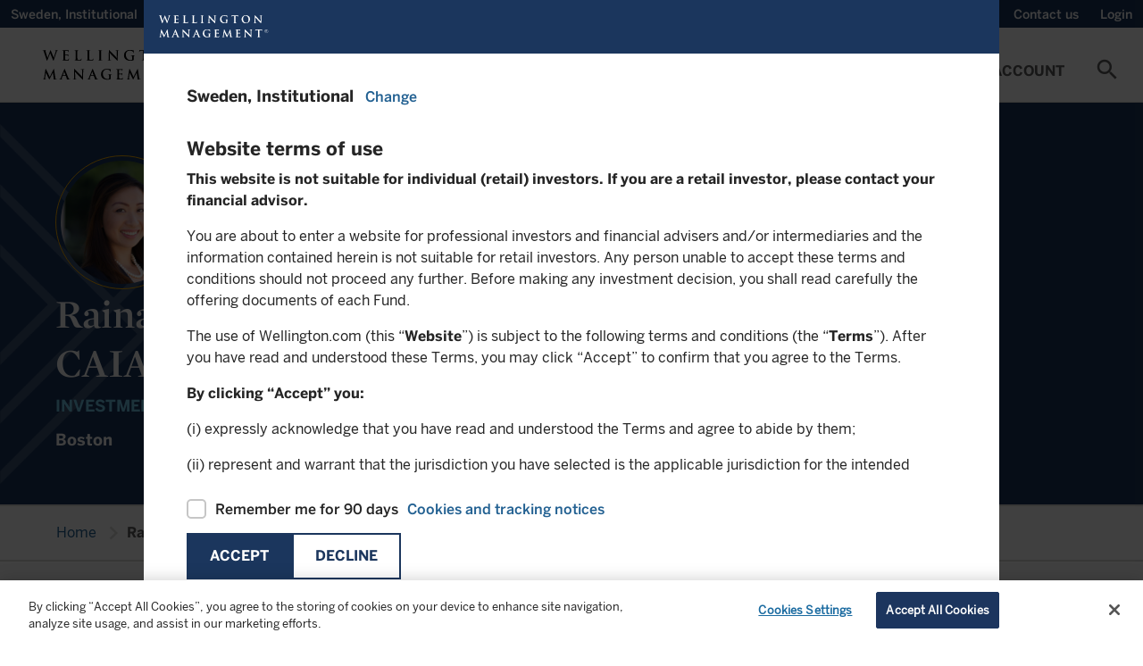

--- FILE ---
content_type: text/html;charset=utf-8
request_url: https://www.wellington.com/en-se/institutional/experts.expert/raina-dunkelberger
body_size: 19315
content:

<!DOCTYPE HTML>
<html lang="en-SE">
    <head>
  
    <!-- GTM Head Script-->
    <script defer="defer" type="text/javascript" src="/.rum/@adobe/helix-rum-js@%5E2/dist/rum-standalone.js"></script>
<script>
        // Define dataLayer and the gtag function. 
  window.dataLayer = window.dataLayer || []; 
  function gtag(){dataLayer.push(arguments);} 
  
  gtag('set' , 'developer_id.dYWJhMj', true);

  // Default ad_storage to 'denied'. 
  gtag('consent', 'default', { 
        ad_storage: "denied", 
        analytics_storage: "denied", 
         
        ad_user_data: "denied",
        ad_personalization: "denied", 
'wait_for_update': 500 

  }); 
</script>
<script> 
(function(w,d,s,l,i){w[l]=w[l]||[];w[l].push({'gtm.start':
		new Date().getTime(),event:'gtm.js'});var f=d.getElementsByTagName(s)[0],
		j=d.createElement(s),dl=l!='dataLayer'?'&l='+l:'';j.async=true;j.src=
		'https://www.googletagmanager.com/gtm.js?id='+i+dl;f.parentNode.insertBefore(j,f);
		})(window,document,'script','dataLayer','GTM-W549QNX');
    </script>
  
  
    <!-- AA pre-hiding snippet -->
    <script>
      !(function (e, a, n, t) {
        var i = e.head;
        if (i) {
          if (a) return;
          var o = e.createElement("style");
          (o.id = "alloy-prehiding"),
            (o.innerText = n),
            i.appendChild(o),
            setTimeout(function () {
              o.parentNode && o.parentNode.removeChild(o);
            }, t);
        }
      })(
        document,
        document.location.href.indexOf("adobe_authoring_enabled") !== -1,
        ".personalization-container { opacity: 0 !important }",
        3000
      );
    </script>
    <!-- AA Head Script- -->
    <script async src="https://assets.adobedtm.com/1c46eac57478/8e07ed933f39/launch-f151cf872489.min.js"></script>
  

  <meta charset="UTF-8"/>
  
  <title>
    Raina Dunkelberger | Wellington Sweden Institutional
  </title>
  <meta name="keywords" content="Brand Program"/>
  
  <meta name="template" content="insights-page"/>
  <meta name="viewport" content="width=device-width, initial-scale=1, minimum-scale=1"/>
  
  
  
  
  <meta property="idio:title"/>
  
  <meta property="idio:description"/>
  <meta property="article:published_time"/>
  <meta property="idio:image"/>
  
  
    <meta property="idio:program" content="Brand Program"/>
  

  <link rel="preconnect" href="https://www.googletagmanager.com"/>
  <link rel="preconnect" href="https://cdn.cookielaw.org"/>
  <link rel="preconnect" href="https://www.google-analytics.com"/>
  <link rel="dns-prefetch" href="tag.demandbase.com"/>
  <link rel="dns-prefetch" href="http://s.idio.co/"/>

  <meta property="og:title" content="Raina Dunkelberger"/>
<meta property="og:url" content="https://www.wellington.com/en-se/institutional/experts.expert/raina-dunkelberger"/>
<meta property="og:type" content="website"/>
<meta property="og:site_name" content="Wellington"/>
<meta property="og:image" content="https://www.wellington.com/content/dam/wellington/global/icons/logo.svg.thumb.800.480.png?ck=1729264793"/>


  

  <link rel="dns-prefetch" href="//fonts.googleapis.com"/>
  <link rel="icon" type="image/png" href="/etc.clientlibs/onewellington/clientlibs/clientlib-site/resources/images/favicon.png" sizes="32x32"/>
  


<link rel="canonical" href="https://www.wellington.com/en-se/institutional/experts.expert/raina-dunkelberger"/>  

  


	<link rel="alternate" hreflang="en-se" href="https://www.wellington.com/en-se/institutional/experts.expert/raina-dunkelberger"/>

	<link rel="alternate" hreflang="en-at" href="https://www.wellington.com/en-at/institutional/experts.expert/raina-dunkelberger"/>

	<link rel="alternate" hreflang="en-au" href="https://www.wellington.com/en-au/institutional/experts.expert/raina-dunkelberger"/>

	<link rel="alternate" hreflang="en-ch" href="https://www.wellington.com/en-ch/institutional/experts.expert/raina-dunkelberger"/>

	<link rel="alternate" hreflang="en-de" href="https://www.wellington.com/en-de/institutional/experts.expert/raina-dunkelberger"/>

	<link rel="alternate" hreflang="en-dk" href="https://www.wellington.com/en-dk/institutional/experts.expert/raina-dunkelberger"/>

	<link rel="alternate" hreflang="en-es" href="https://www.wellington.com/en-es/institutional/experts.expert/raina-dunkelberger"/>

	<link rel="alternate" hreflang="en-fi" href="https://www.wellington.com/en-fi/institutional/experts.expert/raina-dunkelberger"/>

	<link rel="alternate" hreflang="en-fr" href="https://www.wellington.com/en-fr/institutional/experts.expert/raina-dunkelberger"/>

	<link rel="alternate" hreflang="en-gb" href="https://www.wellington.com/en-gb/professional/experts.expert/raina-dunkelberger"/>

	<link rel="alternate" hreflang="en-ie" href="https://www.wellington.com/en-ie/institutional/experts.expert/raina-dunkelberger"/>

	<link rel="alternate" hreflang="en-is" href="https://www.wellington.com/en-is/institutional/experts.expert/raina-dunkelberger"/>

	<link rel="alternate" hreflang="en-it" href="https://www.wellington.com/en-it/institutional/experts.expert/raina-dunkelberger"/>

	<link rel="alternate" hreflang="en-lu" href="https://www.wellington.com/en-lu/institutional/experts.expert/raina-dunkelberger"/>

	<link rel="alternate" hreflang="en-nl" href="https://www.wellington.com/en-nl/institutional/experts.expert/raina-dunkelberger"/>

	<link rel="alternate" hreflang="en-no" href="https://www.wellington.com/en-no/institutional/experts.expert/raina-dunkelberger"/>

	<link rel="alternate" hreflang="en-pt" href="https://www.wellington.com/en-pt/institutional/experts.expert/raina-dunkelberger"/>

	<link rel="alternate" hreflang="en-us" href="https://www.wellington.com/en-us/institutional/experts.expert/raina-dunkelberger"/>

	<link rel="alternate" hreflang="en-sg" href="https://www.wellington.com/en-sg/institutional/experts.expert/raina-dunkelberger"/>

	<link rel="alternate" hreflang="en-my" href="https://www.wellington.com/en-axj/institutional/experts.expert/raina-dunkelberger"/>

	<link rel="alternate" hreflang="en-tw" href="https://www.wellington.com/en-axj/institutional/experts.expert/raina-dunkelberger"/>

	<link rel="alternate" hreflang="en-in" href="https://www.wellington.com/en-axj/institutional/experts.expert/raina-dunkelberger"/>

	<link rel="alternate" hreflang="en-th" href="https://www.wellington.com/en-axj/institutional/experts.expert/raina-dunkelberger"/>

	<link rel="alternate" hreflang="en-kr" href="https://www.wellington.com/en-axj/institutional/experts.expert/raina-dunkelberger"/>


  <!--Locale based css-->
  
    <link rel="preload" href="/etc.clientlibs/onewellington/clientlibs/clientlib-font-en/resources/fonts/type_fonts/en/MercuryDisplay-Bold_Web.woff2" as="font" type="font/woff2" crossorigin/>
  

  

  

  
    
<link rel="stylesheet" href="/etc.clientlibs/onewellington/clientlibs/clientlib-font-en.lc-427923a75194a0e510631eb809b09aae-lc.min.css" type="text/css">




  

  

  
    
    
<link rel="stylesheet" href="/etc.clientlibs/onewellington/clientlibs/clientlib-cp-apitesting.lc-d41d8cd98f00b204e9800998ecf8427e-lc.min.css" type="text/css">
<link rel="stylesheet" href="/etc.clientlibs/onewellington/clientlibs/clientlib-dependencies.lc-d41d8cd98f00b204e9800998ecf8427e-lc.min.css" type="text/css">
<link rel="stylesheet" href="/etc.clientlibs/onewellington/clientlibs/clientlib-print.lc-52e66442aa7b3a8980c7609901b57fe2-lc.min.css" type="text/css">
<link rel="stylesheet" href="/etc.clientlibs/onewellington/clientlibs/clientlib-site.lc-926eb3a7ccd7170dca4725253a332351-lc.min.css" type="text/css">
<link rel="stylesheet" href="/etc.clientlibs/onewellington/clientlibs/clientlib-base.lc-d97a442112a1029a1c12c7cd6e36ec3d-lc.min.css" type="text/css">






  
  
    
    
		
        
        
        
        
        
			
		
        
	
		
        
        
        
        
        
        
			
		
	
		
			
		
        
        
        
        
        
        
	
		
        
			
		
        
        
        
        
        
	
		
        
        
        
        
        
        
	
		
        
        
        
			
		
        
        
        
	
		
        
        
        
        
        
        
	
		
        
        
        
        
			
		
        
        
	
    
 <script type="application/ld+json">
	{
		"@context": "http://schema.org",
		"@graph":
		[
			{
				"@type": "WebPage",
				"url": "https://www.wellington.com/en-se/institutional/experts",
				"image": "",
				"keywords": "Brand Program",
				"publisher":
				{
					"@type": "Organization",
					"name": "Wellington"
				},
				"description": ""
			},
			{
				"@type": "Article",
				"headline": "Experts",
				"articleBody": "",
				"datePublished": "2024-10-18",
				"image": "",
				"author": [],
				"keywords": "Brand Program",
				"audience":
				{
					"audienceType": "institutional"
				},
				"url": "https://www.wellington.com/en-se/institutional/experts"
			}
		]
	}
</script>
  
  

  <!-- Data Layer -->

  
    

    
        
            
        
        
        
    
        
        
            
        
        
    
        
        
        
            
        
    

    <script>
        function getCookie(name) {
          const namePattern = name + "=";
          const decodedCookie = decodeURIComponent(document.cookie);
          const cookiesArray = decodedCookie.split("; ");

          for (let cookie of cookiesArray) {
            if (cookie.indexOf(namePattern) === 0) {
              const cookieVal = cookie.substring(namePattern.length, cookie.length);
              if (name === "ow_user-profile") {
                // make value case insensitive

                if (cookieVal.toLowerCase() === "single-client") {
                  return "client";
                } else if (cookieVal.toLowerCase() === "multi-client") {
                  return "consultant";
                } else {
                  return cookieVal;
                }
              } else if (name === "ow_access-token") {
                return "logged in";
              } else {
                return cookieVal;
              }
            }
          }
          if (name === "ow_access-token") {
            return "guest";
          } else {
            return "";
          }
        }

        async function getIdTokenEmail() {
          const idToken = localStorage.getItem("id_token");
          if (idToken) {
            const tokenParts = idToken.split(".");
            if (tokenParts.length === 3) {
              // Decode the payload (second part of the token) from Base64
              const payload = JSON.parse(atob(tokenParts[1]));
              const email = payload.preferred_username || "";
              return email ? await hashEmail(email) : "";
            }
          }
          return "";
        }

        async function hashEmail(email) {
          const normalizedEmail = email.toLowerCase().trim();
          const encoder = new TextEncoder();
          const data = encoder.encode(normalizedEmail);
          const hashBuffer = await crypto.subtle.digest("SHA-256", data);
          const hashArray = Array.from(new Uint8Array(hashBuffer));
          const hashHex = hashArray.map((b) => b.toString(16).padStart(2, "0")).join("");
          return hashHex;
        }

        async function initializeDataLayer() {
          const metaTags = "/non-display/program/brand-program";
          const hashedEmail = await getIdTokenEmail();

          window.adobeDataLayer = window.adobeDataLayer || [];
          window.aa_pageViewData = {
            event: "pageView",
            web: {
              webPageDetails: {
                name: document.title,
              },
            },
            wellington: {
              pagelnfo: {
                channel1: "experts",
                metaTags: metaTags.split(",").filter((e) => e),
                category: "",
                pageName: document.title,
                pageURL: document.location.href,
                pageID: "insightspage-cd9f307f09",
              },
              environment: {
                language: "en",
                country: "Sweden",
                platform: "website",
                server: "AEM",
                siteRegion: "se",
              },
              user: {
                loginStatus: getCookie("ow_access-token"),
                role: "institutional",
                view: getCookie("ow_user-profile"),
                contactId: getCookie("ow_contact-id"),
                contactOwnerId: getCookie("ow_contact-owner-id"),
                impersonatedUser: getCookie("ow_imperonating-user"),
                loginId: hashedEmail,
              },
            },
          };
        }

        // Initialize the data layer when the page loads
        initializeDataLayer();
    </script>


  
    <script>
        function generateTimeStamp() {
            var date = new Date(),
                offset = date.getTimezoneOffset(),
                o = Math.abs(offset);

            return (
                date.toISOString().slice(0, 19) +
                (offset <= 0 ? "+" : "-") +
                ("00" + Math.floor(o / 60)).slice(-2) +
                ":" +
                ("00" + (o % 60)).slice(-2)
            );
        }

        function getPageInfo(param) {
            var url = location.href;
            var urlArray = url.split("/");
            if (param == "siteId") return urlArray[2];
        }

        var dataLayer = (window.dataLayer = window.dataLayer || []);
        var pageURL = document.location.href;
		var domainURL = pageURL.substring(0, pageURL.indexOf(".com/")+5);
        var removedNewLine = ``.replace(/\n+/g, '');
        var removedNewLineTitle = ``.replace(/\n+/g, '');

        var gtmObj = {
            event: 'pageLoad',
            environment: {
                appType: 'web',
                countryCode: 'se',
                languageCode: 'en',
                setting: 'production',
                siteID:  getPageInfo('siteId'),
                timestamp: generateTimeStamp()
            },
            page: {
                pageTitle: document.title,
                pagePath:  window.location.pathname,
                pageType: 'insights',
                pageURL: document.location.href
            },
            context: {
                is_404: 'false'
            },
            post: {
            	authorName: '',
				description: removedNewLine,
				published: '',
				modified : '2024-10-18 15:19:53',
				slug : 'experts',
				template : '',
				thumbnail: domainURL + '',
				'content-type' : ['insight'],
				'insights-asset-class' :  [],
				'insights-key-topics' :  [],
				'insights-media-type' :  [],
				'insights-capabilities' : [],
				'insights-region' : [],
				'insights-themes' : [],
				'insights-tags' : [],
				'insights-channels' : [],
				'insights-categories' : [],
				'title': removedNewLineTitle
            },
            type : "post",
			subtype : 'insights'
        };

        dataLayer.push(gtmObj);

    </script>

  
  

  
    
    

    

    



    
    
    
<link rel="stylesheet" href="/etc.clientlibs/onewellington/clientlibs/clientlib-react.lc-325d4ef7e311356278277598e028214d-lc.min.css" type="text/css">



    

  
  
    
  <script>
    var configs = {
    'fundPageType' : 'UCITS',
    'fundListingServletPath' : 'content/dam/wellington/content-fragments/en/funds/fundlisting-asset.fundListing.SE.institutional.UCITS.en.json',
    'countryCode' : 'se',
    'languageCode' : 'en',
    'investor' : 'institutional',
    'locale' : 'en_se',
    'decimalFormat' : 'en-us',
    'fundDetailServletPath' : '',
    'fundLanguage': 'EN',
    'queryFundDocument': true,
    'isMasterPage': false,
    'isCorporateSite': false,
    'hideGeoLocationBanner': false,
    'loginURL': '/bin/servlet/opencontent',
    'noDocumentFoundMsg': 'This document is currently being updated and will be available shortly.',
    'dataProtectionLink': '',
    'currencyValues': '{"billion":"B","million":"M","thousand":"K","trillion":"T"}',
    'idtokenrefreshapi': 'https://client.wellington.com/services/oauth2/authorize?response_type=id_token token&state=https://www.wellington.com/en-se/institutional/experts&scope=openid%20api&client_id=3MVG9A2kN3Bn17hs16tWon7JRKLXgUxIBBtn4rUdJdASAEOAO.Jhvxa9jQs5zrTZnA.0_uVidcvZ0fsqOkWRr&redirect_uri=https://www.wellington.com/en/setidtoken&nonce=2026-01-16-07-54-09',
    'showInsightsBanner': false,
    'ignoreloginbehavior': false,
    'hiddenMenuItems': '',
    'showUserCountrySpecificTNC': false
    }
  </script>

  <script>
    var loginConfigs = {
      'sfUpdateAPI': "/bin/servlet/updatesalesforcedata",
      'pageType': '',
      'isOktaLogin': false,
      'k1consentDisclosureUrl':'/content/dam/wellington/content-fragments/attestation.userflow.cpmandate.en.json',
      'oktaEndPoint' : 'https://login.wellington.com/oauth2/default',
      'oktaClientId' : '0oar4cmkgwuULaUHu697',
      'setImpersonationToken' : false,
      'isOktaLogoutPage' : false
    };
  </script>

  
  
</head>
    <body class="insightspage page basicpage" id="insightspage-cd9f307f09" data-cmp-data-layer-enabled>
          
              <noscript>
                <iframe src=""https://www.googletagmanager.com/ns.html?id=GTM-W549QNX""
height=""0"" width=""0"" style=""display:none;visibility:hidden""></iframe>
              </noscript>
          
        
        
            




            



            

<div class="root container responsivegrid">
  
  
  
    
    <div id="container-91650104d3" class="cmp-container">
        


<div class="aem-Grid aem-Grid--12 aem-Grid--default--12 ">
    
    <header class="experiencefragment cmp-experiencefragment--header aem-GridColumn aem-GridColumn--default--12">
<div id="experiencefragment-f27951aae5" class="cmp-experiencefragment cmp-experiencefragment--header">

  
  
  
    
    <div id="container-eaf13d70a3" class="cmp-container">
        


<div class="aem-Grid aem-Grid--12 aem-Grid--default--12 ">
    
    <div class="container responsivegrid container_utilitymenu aem-GridColumn aem-GridColumn--default--12">
  
  
  
    
    
    
    <div id="container-8c6e72f528" class="cmp-container">
        
        <main class="container responsivegrid">
  
  
  
    
    
    
    <div id="container-0938912bc8" class="cmp-container">
        
        <div class="attestation">
  <div class="utility-nav-country" data-hide-attestation="false" data-logoff-prompt-url="/content/dam/wellington/content-fragments/attestation.userflow.logoffpromt.en_SE.json" data-location-selector-url="/content/dam/wellington/content-fragments/attestation.userflow.location.en_SE.json" data-terms-and-conditions-url="/content/dam/wellington/content-fragments/attestation.userflow.tc.en-se.institutional.json" data-terms-and-conditions-fundtype-url="/content/dam/wellington/content-fragments/attestation.userflow.tc.en-se.institutional.{fundtype}.json" data-funds-authorization-url="/content/dam/wellington/content-fragments/attestation.userflow.fundsauth.en_SE.json" data-cp-K1consent-disclosure-url="/graphql/execute.json/onewellington/clientportal-consentdisclosure-query;language=en_SE" data-revoke-token-url="https://client.wellington.com/s/cp-logout" data-okta-logout-page-url="https://www.wellington.com{ow_user-home-page}/client-portal/logout" data-domains=".wellington.com" data-i18n='{
     "emailLabel" : "Email",
     "phoneNumberLabel" : "Phone Number"}'>
    <!-- <span class=" lazy-bg"></span> -->
    <p>
      Sweden, 
      Institutional
    </p>
    <a role="button" tabindex="0" class="open-locations-screen"><span>Change</span><span class="material-icons">chevron_right</span></a>
  </div>

</div>

        
    </div>

  
  

</main>
<main class="container responsivegrid">
  
  
  
    
    
    
    <div id="container-3a3c3685f2" class="cmp-container">
        
        <div class="experiencefragment">

    
    

  
  
  
    
    <div id="container-1076b18ede" class="cmp-container">
        


<div class="aem-Grid aem-Grid--12 aem-Grid--default--12 ">
    
    <main class="container responsivegrid aem-GridColumn aem-GridColumn--default--12">
  
  
  
    
    
    
    <div id="container-f7fa802346" class="cmp-container">
        
        <div class="embedhtmlunsafe"><div>
<script defer src="https://engage.wellington.com/rs/481-XEM-847/images/business-email-validator-en.js"></script>
<style>
.container_utilitymenu .subscription .insight-subscription--button-only .insight-subscription__container .cmp-button__text a {
    text-transform: capitalize;
    font-size: 14px;
    font-family: BentonSans-Medium,arial,verdana,helvetica,sans-serif;
    font-weight: 400;
}

.container_utilitymenu .subscription .insight-subscription--button-only .insight-subscription__container .cmp-button__text a:hover {
    text-decoration: underline;
}

.container_utilitymenu .subscription .insight-subscription--button-only .insight-subscription__container .cmp-button:hover {
    background-color: #1b365d;
}

.container_utilitymenu button#subscription-btn {
    padding: 0 12px;
    outline: 0px;
}

@media only screen and (max-width: 767px){
.container_utilitymenu .subscription .insight-subscription--button-only .insight-subscription__container .cmp-button__text a {
display:none;
}
}
</style>
</div>



    
</div>
<div class="subscription button-without-icon">
<div>
  <div class="insight-subscription subscription-cmp insight-subscription--button-only" data-skip-validation="true">
    <!-- INLINE FORM VARIATION -->
    

    <!-- MODAL VARIATION -->
    
      <div class="insight-subscription__container">
        

        <div class="button">
          <button type="button" id="subscription-btn" class="cmp-button">
            <span class="cmp-button__text">
              <a target="_self">Subscribe</a>
            </span>
            <span class="cmp-button__icon-container">
              <i class="cmp-button__icon cmp-button__icon--mail_outline material-icons">mail_outline</i>
            </span>
          </button>
        </div>
      </div>
      
        <div id="subscription-modal" class="modal modal__shadow">
          <div class="modal__container">
            <div class="modal__header">
              <span class="modal__header--logo"></span>
              <span class="material-icons close-subscription">highlight_off</span>
            </div>
            <div class="modal__body">
              <div class="modal__body--content">
                <script src="//engage.wellington.com/js/forms2/js/forms2.min.js"></script>
                <div class="spinner"></div>
                <div class="subscription-form subscription-form--email-validation-form"></div>
                <div class="subscription-form subscription-form--sign-up-form" data-form-id="2131"></div>
                <div class="subscription-form subscription-form--success-message">
                  <div>
                    <p class="success-message__title">Thank you for your registration</p>
                    <p>You will shortly receive an email with your unique link to our preference center.</p>

                    <div class="success-message__button-container button btn-solid btn-md">
                      <button type="button" id="subscription-close-btn" class="cmp-button form-btn">
                        <span class="cmp-button__text">Close</span>
                      </button>
                    </div>
                  </div>
                </div>
              </div>
            </div>
          </div>
        </div>
      
    
  </div>
</div>

    

</div>

        
    </div>

  
  

</main>

    
</div>

    </div>

    
  
  


</div>
<div class="title"><div data-cmp-data-layer="{&#34;title-6c38fb2f8c&#34;:{&#34;@type&#34;:&#34;core/wcm/components/title/v3/title&#34;,&#34;repo:modifyDate&#34;:&#34;2022-08-25T05:33:22Z&#34;,&#34;dc:title&#34;:&#34;Wellington Alternative Investments&#34;,&#34;xdm:linkURL&#34;:&#34;https://hedgefunds.wellington.com/whfstatic/login.html&#34;}}" id="title-6c38fb2f8c" class="cmp-title ">


    
    <h2 class="cmp-title__text">
        <a class="cmp-title__link" data-cmp-clickable href="https://hedgefunds.wellington.com/whfstatic/login.html" target="_blank">
            Wellington Alternative Investments
            
        </a>
    </h2>



</div>

    


</div>
<div class="utilityaction"><div class="cmp-utility-action">
  

  
    <a class="cmp-utility-action__text cmp-utility-action__text--notifications cmp-utility-action__text--hidden">
      ...
    </a>
  
</div>
</div>
<div class="title cmp-title__noTextTransform"><div data-cmp-data-layer="{&#34;contact-link&#34;:{&#34;@type&#34;:&#34;core/wcm/components/title/v3/title&#34;,&#34;repo:modifyDate&#34;:&#34;2023-11-23T05:23:00Z&#34;,&#34;dc:title&#34;:&#34;Contact us&#34;,&#34;xdm:linkURL&#34;:&#34;/t3-master/institutional/contact-us&#34;}}" id="contact-link" class="cmp-title ">


    
    <h3 class="cmp-title__text">
        <a class="cmp-title__link" data-cmp-clickable href="/en-se/institutional/contact-us">
            Contact us
            
        </a>
    </h3>



</div>

    


</div>
<div class="utilityaction"><div class="cmp-utility-action">
  
    <button class="cmp-utility-action__text cmp-utility-action__text--login-logout" data-login-text="Login" data-logout-text="Logout">
      ...
    </button>
  

  
</div>
</div>

        
    </div>

  
  

</main>

        
    </div>

  
  

</div>
<div class="container responsivegrid container_header aem-GridColumn aem-GridColumn--default--12">
  
  
  
    
    
    
    <div id="container-f6ba461fe3" class="cmp-container">
        
        <div class="button"><div>
    <div tabindex="0" type="button" id="mobile-toggle" class="cmp-button " data-cmp-clickable data-cmp-data-layer="{&#34;mobile-toggle&#34;:{&#34;@type&#34;:&#34;core/wcm/components/button/v2/button&#34;,&#34;repo:modifyDate&#34;:&#34;2021-08-19T11:35:08Z&#34;}}">
        

        
    <i class="cmp-button__icon cmp-button__icon--menu  material-icons">menu</i>


        

        
    </div>
</div>


    
</div>
<div class="image"><div data-asset-id="9a96e2bc-2e43-4f30-853f-9c2bce132af3" id="image-30b82b60d5" data-cmp-data-layer="{&#34;image-30b82b60d5&#34;:{&#34;@type&#34;:&#34;onewellington/components/image&#34;,&#34;repo:modifyDate&#34;:&#34;2022-03-02T05:44:50Z&#34;,&#34;xdm:linkURL&#34;:&#34;/t3-master/institutional.html&#34;,&#34;image&#34;:{&#34;repo:id&#34;:&#34;9a96e2bc-2e43-4f30-853f-9c2bce132af3&#34;,&#34;repo:modifyDate&#34;:&#34;2022-03-04T14:24:58Z&#34;,&#34;@type&#34;:&#34;image/svg+xml&#34;,&#34;repo:path&#34;:&#34;/content/dam/wellington/global/icons/logo.svg&#34;}}}" class="cmp-image" itemscope itemtype="http://schema.org/ImageObject">
    <a class="cmp-image__link" data-cmp-clickable href="/en-se/institutional">
        
        
        
        
        
        
        <img data-src="/content/experience-fragments/wellington/t3/institutional/header/master/_jcr_content/root/container_489355905_/image.coreimg.svg/1646403898460/logo.svg" src="[data-uri]" class="cmp-image__image lazyload " itemprop="contentUrl" alt="Alt text"/>
    </a>
    
    
    <div class="image-text-wrap">
      
      <a href="/en-se/institutional" target="_self">
      
      </a>
    </div>
</div>

    

</div>
<div class="button"><div>
    <div tabindex="0" type="button" id="search-cta-mobile" class="cmp-button " data-cmp-clickable data-cmp-data-layer="{&#34;search-cta-mobile&#34;:{&#34;@type&#34;:&#34;core/wcm/components/button/v2/button&#34;,&#34;repo:modifyDate&#34;:&#34;2021-08-19T11:37:34Z&#34;}}">
        

        
    <i class="cmp-button__icon cmp-button__icon--search  material-icons">search</i>


        

        
    </div>
</div>


    
</div>
<div class="primarynavigation tabs panelcontainer">
<div id="primarynavigation-9456884984" class="cmp-tabs cmp-tabs--primary-navigation" data-cmp-is="tabs" data-cmp-data-layer="{&#34;primarynavigation-9456884984&#34;:{&#34;shownItems&#34;:[&#34;primarynavigation-9456884984-item-f8ba1897b8&#34;],&#34;@type&#34;:&#34;onewellington/components/primarynavigation&#34;,&#34;repo:modifyDate&#34;:&#34;2024-04-16T10:31:29Z&#34;}}" data-placeholder-text="false">

    <div class="header-wrapper" data-i18n="{'mainmenu' : 'Main Menu'}">

    <a href="#skip-to-content" class="skip-nav-link">Skip to main content</a>

    <ol role="navigation" class="cmp-tabs__tablist" aria-multiselectable="false">
        
        <li id="primarynavigation-9456884984-item-f8ba1897b8-tab" class="cmp-tabs__tab" aria-controls="primarynavigation-9456884984-item-f8ba1897b8-tabpanel" tabindex="0" data-cmp-hook-tabs="tab">
            
            Funds
        </li>
    
        
        <li id="primarynavigation-9456884984-item-03d69f4297-tab" class="cmp-tabs__tab" aria-controls="primarynavigation-9456884984-item-03d69f4297-tabpanel" tabindex="0" data-cmp-hook-tabs="tab">
            
            Insights
        </li>
    
        
        <li id="primarynavigation-9456884984-item-76661c8f08-tab" class="cmp-tabs__tab" aria-controls="primarynavigation-9456884984-item-76661c8f08-tabpanel" tabindex="0" data-cmp-hook-tabs="tab">
            
            Capabilities
        </li>
    
        
        <li id="primarynavigation-9456884984-item-701d6d1aa5-tab" class="cmp-tabs__tab" aria-controls="primarynavigation-9456884984-item-701d6d1aa5-tabpanel" tabindex="0" data-cmp-hook-tabs="tab">
            
            Sustainability
        </li>
    
        
        <li id="primarynavigation-9456884984-item-4324232d2e-tab" class="cmp-tabs__tab" aria-controls="primarynavigation-9456884984-item-4324232d2e-tabpanel" tabindex="0" data-cmp-hook-tabs="tab">
            
            About Us
        </li>
    
        
        <li id="primarynavigation-9456884984-item-9f9ba3786c-tab" class="cmp-tabs__tab" aria-controls="primarynavigation-9456884984-item-9f9ba3786c-tabpanel" tabindex="0" data-cmp-hook-tabs="tab">
            
            My Account
        </li>
    </ol>
	</div>

    <div id="primarynavigation-9456884984-item-f8ba1897b8" role="tabpanel" aria-labelledby="primarynavigation-9456884984-item-f8ba1897b8" tabindex="0" class="cmp-tabs__tabpanel" data-cmp-hook-tabs="tabpanel" data-cmp-data-layer="{&#34;primarynavigation-9456884984-item-f8ba1897b8&#34;:{&#34;@type&#34;:&#34;onewellington/components/primarynavigation/item&#34;,&#34;dc:title&#34;:&#34;Funds&#34;}}"><div class="container responsivegrid">
  
  
  
    
    
    
    <div id="container-05b1b551b7" class="cmp-container">
        
        <main class="container responsivegrid">
  
  
  
    
    <div id="container-5109ee31f1" class="cmp-container">
        


<div class="aem-Grid aem-Grid--3 aem-Grid--default--3 ">
    
    <main class="container responsivegrid aem-GridColumn--default--none aem-GridColumn aem-GridColumn--default--3 aem-GridColumn--offset--default--0">
  
  
  
    
    <div id="container-09009fa56f" class="cmp-container">
        


<div class="aem-Grid aem-Grid--3 aem-Grid--default--3 ">
    
    <div class="title aem-GridColumn aem-GridColumn--default--3"><div data-cmp-data-layer="{&#34;title-2e455a655e&#34;:{&#34;@type&#34;:&#34;core/wcm/components/title/v3/title&#34;,&#34;repo:modifyDate&#34;:&#34;2022-01-31T05:06:21Z&#34;,&#34;dc:title&#34;:&#34;Our Funds&#34;}}" id="title-2e455a655e" class="cmp-title ">


    
    <h2 class="cmp-title__text">
        
            Our Funds
            
        
    </h2>



</div>

    


</div>
<main class="container responsivegrid aem-GridColumn--default--none aem-GridColumn aem-GridColumn--default--3 aem-GridColumn--offset--default--0">
  
  
  
    
    
    
    <div id="container-cfdbb18581" class="cmp-container">
        
        <div class="navigationwithicon"><div>

<nav class="cmp-navigation" itemscope itemtype="http://schema.org/SiteNavigationElement">
  

  
    <div>
      <ul class="cmp-navigation__group cmp-secured-navigation_group">
        <li class=" has-children cmp-navigation__item cmp-navigation__item--level-0 link__subnav">
          <a href="/en-se/institutional/funds" title="All UCITS funds" class="cmp-navigation__item-link " target="_self">
            <span>
              <span class="link-title">All UCITS funds</span>
              
            </span>
          </a>

          <div class="sub-menu-container ">
            

            
              <div class="secured-links-container non-secured">
                <div class="container">
                  
                    <div class="cmp-container">
                      <div class="cmp-title">
                        
                        
                          <h2 class="cmp-title__text">Fund Documents</h2>
                        <ul>
                          
                            <li>
                              <a href="/en-se/institutional/funds#fundliterature"> All fund documents</a>
                            </li>
                          
                            <li>
                              <a href="/en-se/institutional/funds#overview"> Factsheets</a>
                            </li>
                          
                            <li>
                              <a href="/en/fund-documents"> KID</a>
                            </li>
                          
                            <li>
                              <a href="/en-se/institutional/sustainability/sustainable-finance-disclosure-regulation"> SFDR</a>
                            </li>
                          
                            <li>
                              <a href="/en-se/institutional/funds#fundliterature"> Prospectuses</a>
                            </li>
                          
                            <li>
                              <a href="/en-se/institutional/other-literature"> Investor notices and other literature</a>
                            </li>
                          
                        </ul>
                      </div>
                    </div>
                  
                </div>
              </div>
            
          </div>
        </li>
      </ul>
    </div>
  
</nav>
</div>

    

</div>
<div class="navigationwithicon"><div>

<nav class="cmp-navigation" itemscope itemtype="http://schema.org/SiteNavigationElement">
  

  
    <div>
      <ul class="cmp-navigation__group cmp-secured-navigation_group">
        <li class=" has-children cmp-navigation__item cmp-navigation__item--level-0 link__subnav">
          <a href="/en-se/institutional/hedge-funds" title=" Hedge Funds" class="cmp-navigation__item-link secured-link" target="_self">
            <span>
              <span class="link-title"> Hedge Funds</span>
              <span class="lock-icon"></span>
            </span>
          </a>

          <div class="sub-menu-container ">
            
              <div id="myAccount" class="cmp-my-account secured-link__my-account-container" data-i18n="{
                'accountloginheading' : 'Login To Your Account',
                'accountlogindesc' : 'Access your account summary, investment reports, or restricted marketing content',
                'createaccountheading' : 'Need To Create An Account',
                'createaccountdesc' : 'To create an account please reach out to your relationship team.',
                'accountlogintext' : 'Login',
                 'emailIdLabel' : 'Email',
                 'waiSupportEmailId' : 'alternatives@wellington.com',
                 'phoneLabel' : 'Phone:',
                 'waiSupportPhoneNumber' : [{&#34;phoneNumber&#34;:&#34;+1 617-951-5372 &#34;,&#34;city&#34;:&#34;Boston&#34;},{&#34;phoneNumber&#34;:&#34; +44-20-7126- 6025 &#34;,&#34;city&#34;:&#34;London&#34;},{&#34;phoneNumber&#34;:&#34; +852-2846-6000 &#34;,&#34;city&#34;:&#34;APAC&#34;}]
                }" data-menu-url="https://client.wellington.com/services/apexrest/Menu?imp={imp-flag}&amp;location=us&amp;language=en" data-okta-menu-url="https://www.wellington.com/bin/servlet/cpmenu" data-menu-update-user="https://client.wellington.com/services/data/v53.0/sobjects/User/{user_id}" data-okta-logout-page-url="https://www.wellington.com{ow_user-home-page}/client-portal/logout">
                

                <div class="cmp-my-account__container">
                  <div class="spinner"></div>
                </div>
              </div>
            

            
              <div class="secured-links-container secured">
                <div class="container">
                  
                    <div class="cmp-container">
                      <div class="cmp-title">
                        
                        
                          <h2 class="cmp-title__text">Fund Documents</h2>
                        <ul>
                          
                            <li>
                              <a href="/en-se/institutional/hedge-funds#overview"> All Funds</a>
                            </li>
                          
                            <li>
                              <a href="/en-se/institutional/hedge-funds#fundliterature"> Literature</a>
                            </li>
                          
                            <li>
                              <a href="/en-se/institutional/hedge-funds-investor-notices"> Investor Notices and Policies</a>
                            </li>
                          
                            <li>
                              <a href="/en-se/institutional/sustainability/hedge-funds-sustainable-finance-disclosure-regulation"> SFDR</a>
                            </li>
                          
                        </ul>
                      </div>
                    </div>
                  
                </div>
              </div>
            
          </div>
        </li>
      </ul>
    </div>
  
</nav>
</div>

    

</div>

        
    </div>

  
  

</main>

    
</div>

    </div>

    
  
  

</main>
<main class="container responsivegrid aem-GridColumn--default--none aem-GridColumn aem-GridColumn--default--3 aem-GridColumn--offset--default--0">
  
  
  
    
    <div id="container-d4c9369d9c" class="cmp-container">
        


<div class="aem-Grid aem-Grid--3 aem-Grid--default--3 ">
    
    
    
</div>

    </div>

    
  
  

</main>

    
</div>

    </div>

    
  
  

</main>

        
    </div>

  
  

</div>
</div>
<div id="primarynavigation-9456884984-item-03d69f4297" role="tabpanel" aria-labelledby="primarynavigation-9456884984-item-03d69f4297" tabindex="0" class="cmp-tabs__tabpanel" data-cmp-hook-tabs="tabpanel" data-cmp-data-layer="{&#34;primarynavigation-9456884984-item-03d69f4297&#34;:{&#34;@type&#34;:&#34;onewellington/components/primarynavigation/item&#34;,&#34;dc:title&#34;:&#34;Insights&#34;}}"><div class="container responsivegrid">
  
  
  
    
    
    
    <div id="container-68c9407c8b" class="cmp-container">
        
        <main class="container responsivegrid">
  
  
  
    
    <div id="container-e129c54abe" class="cmp-container">
        


<div class="aem-Grid aem-Grid--8 aem-Grid--default--8 ">
    
    
    
</div>

    </div>

    
  
  

</main>
<main class="container responsivegrid">
  
  
  
    
    <div id="container-1c327a7687" class="cmp-container">
        


<div class="aem-Grid aem-Grid--12 aem-Grid--default--12 ">
    
    <main class="container responsivegrid aem-GridColumn aem-GridColumn--default--12">
  
  
  
    
    
    
    <div id="container-1b5ed4ea88" class="cmp-container">
        
        <div class="title"><div data-cmp-data-layer="{&#34;title-9ed7cbe162&#34;:{&#34;@type&#34;:&#34;core/wcm/components/title/v3/title&#34;,&#34;repo:modifyDate&#34;:&#34;2021-11-09T10:33:37Z&#34;,&#34;dc:title&#34;:&#34;Explore our insights&#34;}}" id="title-9ed7cbe162" class="cmp-title ">


    
    <h2 class="cmp-title__text">
        
            Explore our insights
            
        
    </h2>



</div>

    


</div>
<div class="multisecondarynav">

<ol class="list_pl-0">
  
    <li>
      <a href="/en-se/institutional/insights" target="_self">
        <span class="link-title">View all insights</span>
        
      </a>
    </li>
  
</ol>
</div>
<div class="title"><div data-cmp-data-layer="{&#34;title-7ea8d24c30&#34;:{&#34;@type&#34;:&#34;core/wcm/components/title/v3/title&#34;,&#34;repo:modifyDate&#34;:&#34;2022-01-19T11:23:15Z&#34;,&#34;dc:title&#34;:&#34;Asset class&#34;}}" id="title-7ea8d24c30" class="cmp-title ">


    
    <h2 class="cmp-title__text">
        
            Asset class
            
        
    </h2>



</div>

    


</div>
<div class="multisecondarynav">

<ol class="list_pl-0">
  
    <li>
      <a href="/en-se/institutional/insights/equity" target="_self">
        <span class="link-title">Equity</span>
        
      </a>
    </li>
  
    <li>
      <a href="/en-se/institutional/insights/fixed-income" target="_self">
        <span class="link-title">Fixed income</span>
        
      </a>
    </li>
  
    <li>
      <a href="/en-se/institutional/insights/multi-asset" target="_self">
        <span class="link-title">Multi-asset</span>
        
      </a>
    </li>
  
    <li>
      <a href="/en-se/institutional/insights/alternatives" target="_self">
        <span class="link-title">Alternatives</span>
        
      </a>
    </li>
  
</ol>
</div>

        
    </div>

  
  

</main>
<main class="container responsivegrid aem-GridColumn aem-GridColumn--default--12">
  
  
  
    
    
    
    <div id="container-77296d4372" class="cmp-container">
        
        <div class="title"><div data-cmp-data-layer="{&#34;title-6371128f9e&#34;:{&#34;@type&#34;:&#34;core/wcm/components/title/v3/title&#34;,&#34;repo:modifyDate&#34;:&#34;2022-01-19T11:22:48Z&#34;,&#34;dc:title&#34;:&#34;Key Topics&#34;}}" id="title-6371128f9e" class="cmp-title ">


    
    <h2 class="cmp-title__text">
        
            Key Topics
            
        
    </h2>



</div>

    


</div>
<div class="multisecondarynav">

<ol class="list_pl-0">
  
    <li>
      <a href="/en-se/institutional/insights/macroeconomics-and-geopolitics" target="_self">
        <span class="link-title">Macroeconomics &amp; geopolitics</span>
        
      </a>
    </li>
  
    <li>
      <a href="/en-se/institutional/insights/investment-strategy" target="_self">
        <span class="link-title">Investment strategy</span>
        
      </a>
    </li>
  
    <li>
      <a href="/en-se/institutional/insights/sustainability" target="_self">
        <span class="link-title">Sustainability </span>
        
      </a>
    </li>
  
    <li>
      <a href="/en-se/institutional/insights/topics.category/display/topic/portfolio-strategy/thematic-exposure" target="_self">
        <span class="link-title">Thematic exposure</span>
        
      </a>
    </li>
  
    <li>
      <a href="/en-se/institutional/insights/global-industry-research" target="_self">
        <span class="link-title">Global Industry Research</span>
        
      </a>
    </li>
  
</ol>
</div>

        
    </div>

  
  

</main>
<main class="container responsivegrid aem-GridColumn aem-GridColumn--default--12">
  
  
  
    
    
    
    <div id="container-7048c8a6fc" class="cmp-container">
        
        <div class="title"><div data-cmp-data-layer="{&#34;title-27fce1f4d4&#34;:{&#34;@type&#34;:&#34;core/wcm/components/title/v3/title&#34;,&#34;repo:modifyDate&#34;:&#34;2022-01-31T04:53:57Z&#34;,&#34;dc:title&#34;:&#34;Formats&#34;}}" id="title-27fce1f4d4" class="cmp-title ">


    
    <h2 class="cmp-title__text">
        
            Formats
            
        
    </h2>



</div>

    


</div>
<div class="multisecondarynav">

<ol class="list_pl-0">
  
    <li>
      <a href="/en-se/institutional/insights/articles" target="_self">
        <span class="link-title">Articles</span>
        
      </a>
    </li>
  
    <li>
      <a href="/en-se/institutional/insights/videos" target="_self">
        <span class="link-title">Videos</span>
        
      </a>
    </li>
  
    <li>
      <a href="/en-se/institutional/insights/event-replays" target="_self">
        <span class="link-title">Event replays</span>
        
      </a>
    </li>
  
    <li>
      <a href="/en-se/institutional/wellington-podcasts" target="_self">
        <span class="link-title">Podcasts</span>
        
      </a>
    </li>
  
</ol>
</div>

        
    </div>

  
  

</main>
<main class="container responsivegrid aem-GridColumn aem-GridColumn--default--12">
  
  
  
    
    
    
    <div id="container-51abbdf810" class="cmp-container">
        
        <div class="title"><div data-cmp-data-layer="{&#34;title-2a2bb8a814&#34;:{&#34;@type&#34;:&#34;core/wcm/components/title/v3/title&#34;,&#34;repo:modifyDate&#34;:&#34;2025-10-29T10:13:12Z&#34;,&#34;dc:title&#34;:&#34;&lt;p>2026 Investment Outlook&lt;/p>\r\n&#34;}}" id="title-2a2bb8a814" class="cmp-title ">


    
    <h2 class="cmp-title__text">
        
            <p>2026 Investment Outlook</p>

            
        
    </h2>



</div>

    


</div>
<div class="image"><div data-asset-id="4ee878b8-82af-47f0-b03e-7202922edec0" id="image-2763f7d6d4" data-cmp-data-layer="{&#34;image-2763f7d6d4&#34;:{&#34;@type&#34;:&#34;onewellington/components/image&#34;,&#34;repo:modifyDate&#34;:&#34;2024-12-12T12:53:37Z&#34;,&#34;xdm:linkURL&#34;:&#34;/t3-master/institutional/insights/investment-outlook.html&#34;,&#34;image&#34;:{&#34;repo:id&#34;:&#34;4ee878b8-82af-47f0-b03e-7202922edec0&#34;,&#34;repo:modifyDate&#34;:&#34;2024-12-05T15:26:04Z&#34;,&#34;@type&#34;:&#34;image/jpeg&#34;,&#34;repo:path&#34;:&#34;/content/dam/wellington/global/hero/main-outlook-hero.jpg&#34;,&#34;xdm:tags&#34;:[&#34;properties:orientation/landscape&#34;],&#34;xdm:smartTags&#34;:{&#34;template&#34;:0.822,&#34;clipart&#34;:0.798,&#34;polyhedron&#34;:0.783,&#34;vertex&#34;:0.82,&#34;wallpaper&#34;:0.803,&#34;simulation&#34;:0.794,&#34;graphic design&#34;:0.897,&#34;graphics&#34;:0.844,&#34;summit&#34;:0.812,&#34;geology&#34;:0.777,&#34;mountain&#34;:0.789,&#34;background&#34;:0.773,&#34;geography&#34;:0.772,&#34;design&#34;:0.848,&#34;triangular&#34;:0.841,&#34;abstract photography&#34;:0.878}}}}" class="cmp-image" itemscope itemtype="http://schema.org/ImageObject">
    <a class="cmp-image__link" data-cmp-clickable href="/en-se/institutional/insights/investment-outlook">
        
        
        
        
        
        
        <img data-src="/content/experience-fragments/wellington/t3/institutional/header/master/_jcr_content/root/container_489355905_/primarynavigation/item_1647454500598/container_copy_1492651884/container_1788096403_22767504/image.coreimg.jpeg/1734008017187/main-outlook-hero.jpeg" src="[data-uri]" class="cmp-image__image lazyload " itemprop="contentUrl" style="aspect-ratio: 1920 / 1080;" alt="image"/>
    </a>
    
    
    
</div>

    

</div>
<div class="multisecondarynav">

<ol class="list_pl-0">
  
    <li>
      <a href="/en-se/institutional/insights/investment-outlook" target="_self">
        <span class="link-title">Read more</span>
        
      </a>
    </li>
  
</ol>
</div>

        
    </div>

  
  

</main>

    
</div>

    </div>

    
  
  

</main>

        
    </div>

  
  

</div>
</div>
<div id="primarynavigation-9456884984-item-76661c8f08" role="tabpanel" aria-labelledby="primarynavigation-9456884984-item-76661c8f08" tabindex="0" class="cmp-tabs__tabpanel" data-cmp-hook-tabs="tabpanel" data-cmp-data-layer="{&#34;primarynavigation-9456884984-item-76661c8f08&#34;:{&#34;@type&#34;:&#34;onewellington/components/primarynavigation/item&#34;,&#34;dc:title&#34;:&#34;Capabilities&#34;}}"><div class="container responsivegrid">
  
  
  
    
    
    
    <div id="container-d0b3bbcd0b" class="cmp-container">
        
        <main class="container responsivegrid">
  
  
  
    
    <div id="container-2256ba2b75" class="cmp-container">
        


<div class="aem-Grid aem-Grid--8 aem-Grid--default--8 ">
    
    <main class="container responsivegrid aem-GridColumn--default--none aem-GridColumn aem-GridColumn--offset--default--0 aem-GridColumn--default--2">
  
  
  
    
    
    
    <div id="container-1ab3ecfd1b" class="cmp-container">
        
        <div class="title"><div data-cmp-data-layer="{&#34;title-092cf66cbc&#34;:{&#34;@type&#34;:&#34;core/wcm/components/title/v3/title&#34;,&#34;repo:modifyDate&#34;:&#34;2022-01-19T10:08:03Z&#34;,&#34;dc:title&#34;:&#34;Asset class&#34;}}" id="title-092cf66cbc" class="cmp-title ">


    
    <h2 class="cmp-title__text">
        
            Asset class
            
        
    </h2>



</div>

    


</div>
<div class="multisecondarynav">

<ol class="list_pl-0">
  
    <li>
      <a href="/en-se/institutional/capabilities/equity" target="_self">
        <span class="link-title">Equity</span>
        
      </a>
    </li>
  
    <li>
      <a href="/en-se/institutional/capabilities/fixed-income" target="_self">
        <span class="link-title">Fixed income</span>
        
      </a>
    </li>
  
    <li>
      <a href="/en-se/institutional/capabilities/multi-asset" target="_self">
        <span class="link-title">Multi-asset</span>
        
      </a>
    </li>
  
    <li>
      <a href="/en-se/institutional/capabilities/alternatives" target="_self">
        <span class="link-title">Alternatives</span>
        
      </a>
    </li>
  
</ol>
</div>
<div class="navigationwithicon"><div>

<nav class="cmp-navigation" itemscope itemtype="http://schema.org/SiteNavigationElement">
  
    <div>
      
      <ul class="cmp-navigation__group">
        

    <li class="has-children cmp-navigation__item cmp-navigation__item--level-0">
        
   
    <a href="/en-se/institutional/capabilities/private-investing" title="Private investing" class="cmp-navigation__item-link  ">
       
       <span class="link-title">Private investing</span>
       
      
    </a>

        
  
    <div class="childrens-wrap">
      <div class="children-header">
        <span class="children-title"></span>
        <span class="close-cta"></span>
      </div>
      <ul class="cmp-navigation__group">
        

    <li class=" cmp-navigation__item cmp-navigation__item--level-1">
        
   
    <a href="/en-se/institutional/capabilities/private-investing/value-creation" title="Value creation for our portfolio companies" class="cmp-navigation__item-link  ">
       
       <span class="link-title">Value creation for our portfolio companies</span>
       
      
    </a>

        
    </li>

      
        

    <li class=" cmp-navigation__item cmp-navigation__item--level-1">
        
   
    <a href="/en-se/institutional/capabilities/private-investing/ceo-corner" title="CEO corner" class="cmp-navigation__item-link  ">
       
       <span class="link-title">CEO corner</span>
       
      
    </a>

        
    </li>

      
        

    <li class=" cmp-navigation__item cmp-navigation__item--level-1">
        
   
    <a href="/en-se/institutional/capabilities/private-investing/our-investments" title="Our investments" class="cmp-navigation__item-link  ">
       
       <span class="link-title">Our investments</span>
       
      
    </a>

        
    </li>

      </ul>
    </div>
  

  

    </li>

      </ul>
    </div>
  

  
</nav>
</div>

    

</div>

        
    </div>

  
  

</main>
<main class="container responsivegrid aem-GridColumn--default--none aem-GridColumn aem-GridColumn--offset--default--0 aem-GridColumn--default--2">
  
  
  
    
    
    
    <div id="container-d6c4c6e750" class="cmp-container">
        
        <div class="title"><div data-cmp-data-layer="{&#34;title-878bbc7288&#34;:{&#34;@type&#34;:&#34;core/wcm/components/title/v3/title&#34;,&#34;repo:modifyDate&#34;:&#34;2022-01-19T10:20:57Z&#34;,&#34;dc:title&#34;:&#34;Investment Solutions&#34;}}" id="title-878bbc7288" class="cmp-title ">


    
    <h2 class="cmp-title__text">
        
            Investment Solutions
            
        
    </h2>



</div>

    


</div>
<div class="multisecondarynav">

<ol class="list_pl-0">
  
    <li>
      <a href="/en-se/institutional/sustainability/impact-investing" target="_self">
        <span class="link-title">Impact investing</span>
        
      </a>
    </li>
  
    <li>
      <a href="/en-se/institutional/sustainability/climate-investing" target="_self">
        <span class="link-title">Climate investing</span>
        
      </a>
    </li>
  
    <li>
      <a href="/en-se/institutional/sustainability/stewardship-investing" target="_self">
        <span class="link-title">Stewardship</span>
        
      </a>
    </li>
  
    <li>
      <a href="/en-se/institutional/sustainability/sustainable-theme-investing" target="_self">
        <span class="link-title">Sustainable themes</span>
        
      </a>
    </li>
  
    <li>
      <a href="/en-se/institutional/capabilities/investment-strategy-solutions" target="_self">
        <span class="link-title">Wellington Solutions</span>
        
      </a>
    </li>
  
</ol>
</div>

        
    </div>

  
  

</main>

    
</div>

    </div>

    
  
  

</main>

        
    </div>

  
  

</div>
</div>
<div id="primarynavigation-9456884984-item-701d6d1aa5" role="tabpanel" aria-labelledby="primarynavigation-9456884984-item-701d6d1aa5" tabindex="0" class="cmp-tabs__tabpanel" data-cmp-hook-tabs="tabpanel" data-cmp-data-layer="{&#34;primarynavigation-9456884984-item-701d6d1aa5&#34;:{&#34;@type&#34;:&#34;onewellington/components/primarynavigation/item&#34;,&#34;dc:title&#34;:&#34;Sustainability&#34;}}"><div class="container responsivegrid">
  
  
  
    
    
    
    <div id="container-94bb8e5647" class="cmp-container">
        
        <main class="container responsivegrid">
  
  
  
    
    <div id="container-f032cbec60" class="cmp-container">
        


<div class="aem-Grid aem-Grid--9 aem-Grid--default--9 ">
    
    <main class="container responsivegrid aem-GridColumn--default--none aem-GridColumn aem-GridColumn--default--5 aem-GridColumn--offset--default--0">
  
  
  
    
    
    
    <div id="container-cf94774cfa" class="cmp-container">
        
        <div class="title"><div data-cmp-data-layer="{&#34;title-7ed810f92b&#34;:{&#34;@type&#34;:&#34;core/wcm/components/title/v3/title&#34;,&#34;repo:modifyDate&#34;:&#34;2023-08-16T09:17:39Z&#34;,&#34;dc:title&#34;:&#34;&lt;p>Sustainable Investing&lt;/p>\r\n&#34;}}" id="title-7ed810f92b" class="cmp-title ">


    
    <h2 class="cmp-title__text">
        
            <p>Sustainable Investing</p>

            
        
    </h2>



</div>

    


</div>
<div class="multisecondarynav">

<ol class="list_pl-0">
  
    <li>
      <a href="/en-se/institutional/sustainability/sustainable-investing" target="_self">
        <span class="link-title">Overview</span>
        
      </a>
    </li>
  
</ol>
</div>
<div class="title"><div data-cmp-data-layer="{&#34;title-f81d74c27d&#34;:{&#34;@type&#34;:&#34;core/wcm/components/title/v3/title&#34;,&#34;repo:modifyDate&#34;:&#34;2023-08-16T09:20:41Z&#34;,&#34;dc:title&#34;:&#34;&lt;p>Stewardship Principles&lt;/p>\r\n&#34;}}" id="title-f81d74c27d" class="cmp-title ">


    
    <h2 class="cmp-title__text">
        
            <p>Stewardship Principles</p>

            
        
    </h2>



</div>

    


</div>
<div class="multisecondarynav">

<ol class="list_pl-0">
  
    <li>
      <a href="/en-se/institutional/sustainability/stewardship-and-esg-integration" target="_self">
        <span class="link-title">Stewardship &amp; ESG integration</span>
        
      </a>
    </li>
  
    <li>
      <a href="/en-se/institutional/sustainability/reports-and-policies" target="_self">
        <span class="link-title">Reports and policies</span>
        
      </a>
    </li>
  
</ol>
</div>

        
    </div>

  
  

</main>
<main class="container responsivegrid aem-GridColumn--default--none aem-GridColumn aem-GridColumn--offset--default--0 aem-GridColumn--default--4">
  
  
  
    
    
    
    <div id="container-f675cea624" class="cmp-container">
        
        <div class="title"><div data-cmp-data-layer="{&#34;title-b089b6ce55&#34;:{&#34;@type&#34;:&#34;core/wcm/components/title/v3/title&#34;,&#34;repo:modifyDate&#34;:&#34;2023-08-16T11:19:33Z&#34;,&#34;dc:title&#34;:&#34;&lt;p>Investment Solutions&lt;/p>\r\n&#34;}}" id="title-b089b6ce55" class="cmp-title ">


    
    <h2 class="cmp-title__text">
        
            <p>Investment Solutions</p>

            
        
    </h2>



</div>

    


</div>
<div class="multisecondarynav">

<ol class="list_pl-0">
  
    <li>
      <a href="/en-se/institutional/sustainability/stewardship-investing" target="_self">
        <span class="link-title">Stewardship investing</span>
        
      </a>
    </li>
  
    <li>
      <a href="/en-se/institutional/sustainability/sustainable-theme-investing" target="_self">
        <span class="link-title">Sustainable theme investing</span>
        
      </a>
    </li>
  
    <li>
      <a href="/en-se/institutional/sustainability/climate-investing" target="_self">
        <span class="link-title">Climate investing</span>
        
      </a>
    </li>
  
    <li>
      <a href="/en-se/institutional/sustainability/impact-investing" target="_self">
        <span class="link-title">Impact investing</span>
        
      </a>
    </li>
  
</ol>
</div>

        
    </div>

  
  

</main>
<main class="container responsivegrid aem-GridColumn--default--none aem-GridColumn aem-GridColumn--offset--default--0 aem-GridColumn--default--4">
  
  
  
    
    
    
    <div id="container-2bacf5b5b8" class="cmp-container">
        
        <div class="title"><div data-cmp-data-layer="{&#34;title-f390158f44&#34;:{&#34;@type&#34;:&#34;core/wcm/components/title/v3/title&#34;,&#34;repo:modifyDate&#34;:&#34;2023-08-16T11:22:03Z&#34;,&#34;dc:title&#34;:&#34;&lt;p>Funds&lt;/p>\r\n&#34;}}" id="title-f390158f44" class="cmp-title ">


    
    <h2 class="cmp-title__text">
        
            <p>Funds</p>

            
        
    </h2>



</div>

    


</div>
<div class="multisecondarynav">

<ol class="list_pl-0">
  
    <li>
      <a href="/en-se/institutional/sustainability/funds" target="_self">
        <span class="link-title">Sustainable and ESG funds</span>
        
      </a>
    </li>
  
</ol>
</div>
<div class="title"><div data-cmp-data-layer="{&#34;title-24e9dd5736&#34;:{&#34;@type&#34;:&#34;core/wcm/components/title/v3/title&#34;,&#34;repo:modifyDate&#34;:&#34;2022-01-19T10:34:44Z&#34;,&#34;dc:title&#34;:&#34;Corporate Sustainability&#34;}}" id="title-24e9dd5736" class="cmp-title ">


    
    <h2 class="cmp-title__text">
        
            Corporate Sustainability
            
        
    </h2>



</div>

    


</div>
<div class="multisecondarynav">

<ol class="list_pl-0">
  
    <li>
      <a href="/en-se/institutional/sustainability/corporate-sustainability" target="_self">
        <span class="link-title">Overview</span>
        
      </a>
    </li>
  
    <li>
      <a href="/en-se/institutional/sustainability/corporate-sustainability/community" target="_self">
        <span class="link-title">Thriving communities</span>
        
      </a>
    </li>
  
    <li>
      <a href="/en-se/institutional/sustainability/corporate-sustainability/operational-stewards" target="_self">
        <span class="link-title">Effective operational stewards</span>
        
      </a>
    </li>
  
</ol>
</div>

        
    </div>

  
  

</main>

    
</div>

    </div>

    
  
  

</main>

        
    </div>

  
  

</div>
</div>
<div id="primarynavigation-9456884984-item-4324232d2e" role="tabpanel" aria-labelledby="primarynavigation-9456884984-item-4324232d2e" tabindex="0" class="cmp-tabs__tabpanel" data-cmp-hook-tabs="tabpanel" data-cmp-data-layer="{&#34;primarynavigation-9456884984-item-4324232d2e&#34;:{&#34;@type&#34;:&#34;onewellington/components/primarynavigation/item&#34;,&#34;repo:modifyDate&#34;:&#34;2021-08-19T12:32:05Z&#34;,&#34;dc:title&#34;:&#34;About Us&#34;}}"><div class="container responsivegrid">
  
  
  
    
    
    
    <div id="container-981d37a0a8" class="cmp-container">
        
        <main class="container responsivegrid">
  
  
  
    
    <div id="container-a6221c2a82" class="cmp-container">
        


<div class="aem-Grid aem-Grid--12 aem-Grid--default--12 ">
    
    <main class="container responsivegrid aem-GridColumn aem-GridColumn--default--12">
  
  
  
    
    
    
    <div id="container-653b9311d9" class="cmp-container">
        
        <div class="title"><div data-cmp-data-layer="{&#34;title-6e85ee2c87&#34;:{&#34;@type&#34;:&#34;core/wcm/components/title/v3/title&#34;,&#34;repo:modifyDate&#34;:&#34;2021-11-09T10:34:56Z&#34;,&#34;dc:title&#34;:&#34;About us&#34;}}" id="title-6e85ee2c87" class="cmp-title ">


    
    <h2 class="cmp-title__text">
        
            About us
            
        
    </h2>



</div>

    


</div>
<div class="multisecondarynav">

<ol class="list_pl-0">
  
    <li>
      <a href="/en-se/institutional/about-wellington" target="_self">
        <span class="link-title">About Wellington</span>
        
      </a>
    </li>
  
    <li>
      <a href="/en-se/institutional/about-wellington/our-team" target="_self">
        <span class="link-title">Our team</span>
        
      </a>
    </li>
  
    <li>
      <a href="/en-se/institutional/about-wellington/diversity-equity-and-inclusion" target="_self">
        <span class="link-title">Diversity, equity, and inclusion</span>
        
      </a>
    </li>
  
    <li>
      <a href="/en-se/institutional/events-and-webcasts" target="_self">
        <span class="link-title">Events and webcasts</span>
        
      </a>
    </li>
  
    <li>
      <a href="/en-se/institutional/about-wellington/staying-safe-online" target="_self">
        <span class="link-title">Staying safe online</span>
        
      </a>
    </li>
  
</ol>
</div>

        
    </div>

  
  

</main>
<main class="container responsivegrid aem-GridColumn aem-GridColumn--default--12">
  
  
  
    
    
    
    <div id="container-da19964820" class="cmp-container">
        
        <div class="title"><div data-cmp-data-layer="{&#34;title-6bad2c36e3&#34;:{&#34;@type&#34;:&#34;core/wcm/components/title/v3/title&#34;,&#34;repo:modifyDate&#34;:&#34;2022-01-19T11:00:14Z&#34;,&#34;dc:title&#34;:&#34;Contact Us&#34;}}" id="title-6bad2c36e3" class="cmp-title ">


    
    <h2 class="cmp-title__text">
        
            Contact Us
            
        
    </h2>



</div>

    


</div>
<div class="multisecondarynav">

<ol class="list_pl-0">
  
    <li>
      <a href="/en-se/institutional/office-locations" target="_self">
        <span class="link-title">Office locations</span>
        
      </a>
    </li>
  
    <li>
      <a href="/en-se/institutional/contact-us" target="_self">
        <span class="link-title">Enquiry</span>
        
      </a>
    </li>
  
</ol>
</div>
<div class="title"><div data-cmp-data-layer="{&#34;title-5c7d7bd0d8&#34;:{&#34;@type&#34;:&#34;core/wcm/components/title/v3/title&#34;,&#34;repo:modifyDate&#34;:&#34;2022-02-09T10:55:08Z&#34;,&#34;dc:title&#34;:&#34;Media &amp; press&#34;}}" id="title-5c7d7bd0d8" class="cmp-title ">


    
    <h2 class="cmp-title__text">
        
            Media &amp; press
            
        
    </h2>



</div>

    


</div>
<div class="multisecondarynav">

<ol class="list_pl-0">
  
    <li>
      <a href="/en-se/institutional/wellington-news" target="_self">
        <span class="link-title">Wellington news</span>
        
      </a>
    </li>
  
    <li>
      <a href="/en-se/institutional/press-enquiry" target="_self">
        <span class="link-title">Press enquiry</span>
        
      </a>
    </li>
  
</ol>
</div>

        
    </div>

  
  

</main>
<main class="container responsivegrid aem-GridColumn aem-GridColumn--default--12">
  
  
  
    
    
    
    <div id="container-ffaaf5037e" class="cmp-container">
        
        <div class="title"><div data-cmp-data-layer="{&#34;title-f05c255461&#34;:{&#34;@type&#34;:&#34;core/wcm/components/title/v3/title&#34;,&#34;repo:modifyDate&#34;:&#34;2022-01-19T11:02:51Z&#34;,&#34;dc:title&#34;:&#34;Careers&#34;}}" id="title-f05c255461" class="cmp-title ">


    
    <h2 class="cmp-title__text">
        
            Careers
            
        
    </h2>



</div>

    


</div>
<div class="multisecondarynav">

<ol class="list_pl-0">
  
    <li>
      <a href="/en-se/institutional/about-wellington/careers" target="_self">
        <span class="link-title">Thrive and grow with us</span>
        
      </a>
    </li>
  
    <li>
      <a href="/en-se/institutional/about-wellington/campus-programmes" target="_self">
        <span class="link-title">Campus programmes</span>
        
      </a>
    </li>
  
    <li>
      <a href="/en-se/institutional/about-wellington/information-technology" target="_self">
        <span class="link-title">Information technology</span>
        
      </a>
    </li>
  
</ol>
</div>

        
    </div>

  
  

</main>

    
</div>

    </div>

    
  
  

</main>

        
    </div>

  
  

</div>
</div>
<div id="primarynavigation-9456884984-item-9f9ba3786c" role="tabpanel" aria-labelledby="primarynavigation-9456884984-item-9f9ba3786c" tabindex="0" class="cmp-tabs__tabpanel" data-cmp-hook-tabs="tabpanel" data-cmp-data-layer="{&#34;primarynavigation-9456884984-item-9f9ba3786c&#34;:{&#34;@type&#34;:&#34;onewellington/components/primarynavigation/item&#34;,&#34;dc:title&#34;:&#34;My Account&#34;}}"><div class="container responsivegrid">
  
  
  
    
    
    
    <div id="container-fda8049087" class="cmp-container">
        
        <div class="myaccount">

  <div id="myAccount" class="cmp-my-account main-my-account" data-model-data="{&#34;timeoutPopupSeconds&#34;:0,&#34;userIdealStayTime&#34;:0}" data-i18n="{
	 'taxconsentdocument' : 'K1 Tax Consent Document',
	 'acceptancedisclosure' : 'I have read the full disclosure',
	 'skip' : 'SKIP',
	 'forimpersonationonly' : 'For Impersonation only',
	 'submit' : 'SUBMIT',
	 'effectivedate' : 'Effective',
	 'acceptkey' : 'Accept',
	 'declinekey' : 'Decline',
    'accountloginheading' : 'Login To Your Account',
    'accountlogindesc' : 'Access your account summary, investment reports, or restricted marketing content',
    'createaccountheading' : 'Need To Create An Account',
    'createaccountdesc' : 'To create an account please reach out to your relationship team.',
    'accountlogintext' : 'Login',
    'taxconsentdocument' : 'K1 Tax Consent Document',
    'acceptancedisclosure' : 'I have read the full disclosure',
    'skip' : 'SKIP',
	'forimpersonationonly' : 'For Impersonation only',
    'submit' : 'SUBMIT',
	'acceptkey' : 'Accept',
	'declinekey' : 'Decline',
	'cancel' : 'Cancel',
	'genericErrorMsg' : 'An error has occurred. Please retry or reach out to your Relationship Team for support',
	'loginErrorMsg' : 'Login error encountered. Please try again or contact support for assistance',
	'logoutText' : 'log out',
	'continueSession' : 'continue working'}" data-menu-url="https://client.wellington.com/services/apexrest/Menu?imp={imp-flag}&amp;location=us&amp;language=en" data-okta-menu-url="https://www.wellington.com/bin/servlet/cpmenu" data-menu-update-user="https://client.wellington.com/services/data/v53.0/sobjects/User/{user_id}" data-okta-logout-page-url="https://www.wellington.com{ow_user-home-page}/client-portal/logout">
    
    <div class="cmp-my-account__container">
      <div class="spinner"></div>
    </div>
  </div>

</div>

        
    </div>

  
  

</div>
</div>


    <div id="skip-to-content"></div>

    
</div>
</div>
<div class="search-bar"><div class="cmp-wrap">
	<div class="cmp-search flyout-search">
		<div class="cmp-search__field">
			<span class="cmp-search__label"><p><b>Search </b>to find the correct information:</p>
</span>
			<div class="input-wrap">
				<div class=" search-field">
					<input class="search-input" type="text" placeholder="Search for funds, insights and more" value=""/>
					<a class="search-icon-cta flyout-search" href="/en-se/institutional/search-results-page">
							<span class="material-icons">search</span>
					</a>
				</div>
				<a class="search-cta flyout-search" href="/en-se/institutional/search-results-page">Search</a>
			</div>
		</div>
	</div>
</div>

    

	</div>
<div class="button"><div>
    <a tabindex="0" type="button" id="search-cta-desktop" class="cmp-button " data-cmp-clickable data-cmp-data-layer="{&#34;search-cta-desktop&#34;:{&#34;@type&#34;:&#34;core/wcm/components/button/v2/button&#34;,&#34;repo:modifyDate&#34;:&#34;2022-03-29T06:11:38Z&#34;,&#34;xdm:linkURL&#34;:&#34;/t3-master/institutional/search-results-page&#34;}}" href="/en-se/institutional/search-results-page">
        

        
    <i class="cmp-button__icon cmp-button__icon--search  material-icons">search</i>


        

        
    </a>
</div>


    
</div>

        
    </div>

  
  

</div>

    
</div>

    </div>

    
  
  

</div>

    
</header>
<div class="experiencefragment aem-GridColumn aem-GridColumn--default--12">
<div id="experiencefragment-9dd50de33e" class="cmp-experiencefragment cmp-experiencefragment--locked-insights">

  
  
  
    
    <div id="container-ea60d25898" class="cmp-container">
        


<div class="aem-Grid aem-Grid--12 aem-Grid--default--12 ">
    
    <div class="subscription aem-GridColumn aem-GridColumn--default--12">
<div>
  <div class="insight-subscription lockedinsights-cmp" data-insights-url="/en-se/institutional/insights">
    <!-- INLINE FORM VARIATION -->
    

    <!-- MODAL VARIATION -->
    
      
      
    
  </div>
</div>

    

</div>

    
</div>

    </div>

    
  
  

</div>

    
</div>
<main class="container responsivegrid aem-GridColumn aem-GridColumn--default--12">
  
  
  
    
    
    
    <div id="container-7464289cf3" class="cmp-container">
        
        
        
    </div>

  
  

</main>
<div class="hero teaser cmp-teaser__medium aem-GridColumn aem-GridColumn--default--12">


  
  
    
    <div id="hero-43c21f78b7" class="cmp-teaser no-image" data-cmp-data-layer="{&#34;hero-43c21f78b7&#34;:{&#34;@type&#34;:&#34;onewellington/components/hero&#34;,&#34;repo:modifyDate&#34;:&#34;2024-10-18T15:19:53Z&#34;,&#34;dc:title&#34;:&#34;Hero&#34;}}">
      
      

      
      

      
      

      
      
      
      
        <div class="hero-people-card-container">
          <div class="watermark-container__img"></div>
          <div class="people-details-section">
            <div class="detail-section">
              <div class="people-image">
                <img src="/content/dam/wellington/global/people/dunkelberger-raina-316x316.jpg" alt="Raina Dunkelberger Profile"/>
              </div>
              <span class="expert-name">Raina Dunkelberger, </span>
              <span class="expert-designation">CFA, CAIA</span>
              <div class="expert-role">Investment Director</div>
              <div class="expert-place">Boston</div>
            </div>
          </div>

          
        </div>
      

      
    </div>
  


    

</div>
<div class="breadcrumb aem-GridColumn aem-GridColumn--default--12">
<nav id="breadcrumb-75264c3988" class="cmp-breadcrumb" aria-label="Breadcrumb" data-cmp-data-layer="{&#34;breadcrumb&#34;:[{&#34;id&#34;:&#34;breadcrumb-75264c3988-item-8a97f7dde7&#34;,&#34;active&#34;:false,&#34;current&#34;:false,&#34;url&#34;:&#34;/content/wellington/en-se/institutional.html&#34;,&#34;title&#34;:&#34;Home&#34;,&#34;dataLayer&#34;:{&#34;breadcrumb-75264c3988-item-8a97f7dde7&#34;:{&#34;@type&#34;:&#34;onewellington/components/breadcrumb/item&#34;,&#34;repo:modifyDate&#34;:&#34;2022-05-31T08:17:04Z&#34;,&#34;dc:title&#34;:&#34;Home&#34;,&#34;xdm:linkURL&#34;:&#34;/en-se/institutional.html&#34;}},&#34;:type&#34;:&#34;onewellington/components/page&#34;}]}">

    <div id="breadcrumb-item-list">
        <ol class="cmp-breadcrumb__list" itemscope itemtype="http://schema.org/BreadcrumbList">
            <li class="cmp-breadcrumb__item " data-cmp-data-layer="{&#34;breadcrumb-75264c3988-item-8a97f7dde7&#34;:{&#34;@type&#34;:&#34;onewellington/components/breadcrumb/item&#34;,&#34;repo:modifyDate&#34;:&#34;2022-05-31T08:17:04Z&#34;,&#34;dc:title&#34;:&#34;Home&#34;,&#34;xdm:linkURL&#34;:&#34;/en-se/institutional.html&#34;}}" itemprop="itemListElement" itemscope itemtype="http://schema.org/ListItem">
                    <a href="/en-se/institutional" class="cmp-breadcrumb__item-link" itemprop="item" data-cmp-clickable>
                        <span itemprop="name">Home</span>
                        <i class="cmp-breadcrumb__icon cmp-breadcrumb__icon--chevron_right material-icons">chevron_right</i>
                    </a>
                <meta itemprop="position" content="1"/>
            </li>
            
                <li class="cmp-breadcrumb__item cmp-breadcrumb__item--active">

                        <span itemprop="name">Raina Dunkelberger</span>
                </li>

            
            
			
        </ol>
    </div>
</nav>

    
</div>
<main class="container responsivegrid aem-GridColumn aem-GridColumn--default--12">
  
  
  
    
    <div id="container-2f541aab90" class="cmp-container">
        


<div class="aem-Grid aem-Grid--12 aem-Grid--default--12 ">
    
    <div class="container responsivegrid apply-offset aem-GridColumn aem-GridColumn--default--12">
  
  
  
    
    
    
    <div id="container-5d3cd9f15d" class="cmp-container">
        
        <div class="container responsivegrid apply-offset grey-bg-padding">
  
  
  
    
    <div id="container-ef64efab0f" class="cmp-container">
        


<div class="aem-Grid aem-Grid--12 aem-Grid--default--12 ">
    
    <div class="quote quote-style jumbo-quote aem-GridColumn aem-GridColumn--default--12">

    
</div>

    
</div>

    </div>

    
  
  

</div>
<div class="dynamicAuthorCard"><div>
  
 
  

    
  
</div>

    

</div>
<div class="title cmp-title__page-title_underline"><div data-cmp-data-layer="{&#34;title-eaafcc3b2f&#34;:{&#34;@type&#34;:&#34;core/wcm/components/title/v3/title&#34;,&#34;repo:modifyDate&#34;:&#34;2024-10-18T15:19:53Z&#34;,&#34;dc:title&#34;:&#34;Insights&#34;}}" id="title-eaafcc3b2f" class="cmp-title ">


    
    <h2 class="cmp-title__text">
        
            Insights
            
                By Raina Dunkelberger
            
        
    </h2>



</div>

    


</div>
<div class="insightsCarousel list standard-variation enable-carousel"><div>

  

  <div class="show-results">
    Showing
    <span class="scount"></span>
    of
    <span class="count"></span>
    Insights Posts
  </div>

  <div id="insight-card-wrapper" class="insight-stacked" data-carousel-delay="10000">
    
      <section class="insight fixed-income credit macro-and-market inflation portfolio-strategy asset-allocation institutional-program program credit fixed-income article web has-image " tabindex="0">
        
          
          
          
          
          
          
            
            <div class="no-image-link insight__hover-highlighter"></div>
            <div class="no-image-link insight__image-wrapper">
              <img data-src="https://www.wellstatic.com/is/image/wellington/colorful-tiles%3Ainsights-carousel" src="[data-uri]" alt="colorful-tiles" class="insight__image lazyload"/>
            </div>
          
          
            
            <div class="image-link insight__hover-highlighter"></div>
            <div class="image-link insight__image-wrapper">
              <a href="/en-se/institutional/insights/multi-asset-credit-an-evergreen-anchor">
                <img data-src="https://www.wellstatic.com/is/image/wellington/colorful-tiles%3Ainsights-carousel" src="[data-uri]" alt="colorful-tiles" class="insight__image lazyload"/>
              </a>
            </div>
          
          
        
        <div class="insight__content">
          <div class="insight__head">
            <div class="insight__contentType">
              <span>Article</span>
            </div>
            <div class="insight__date">
              <date format="MMMM YYYY" datetime="2025-08-29"></date>
            </div>
            <div class="insight__time-to-read">
              4 min
            </div>
          </div>
          
          <div class="tags fixed-list-tags" data-tags-count="2">
            
              
                <a href="/en-se/institutional/insights/topics.category/display/asset-class/fixed-income" class="tag bg-aqua">Fixed income</a>
            
              
                <a href="/en-se/institutional/insights/topics.category/display/topic/macro-and-market" class="tag bg-aqua">Macro and market</a>
            
              
                <a href="/en-se/institutional/insights/topics.category/display/topic/portfolio-strategy" class="tag bg-aqua">Portfolio strategy</a>
            
              
                <a href="/en-se/institutional/insights/topics.category/non-display/program/institutional-program" class="tag bg-">Institutional Program</a>
            
              
                <a href="/en-se/institutional/insights/topics.category/display/asset-class/fixed-income/credit" class="tag bg-aqua">Credit</a>
            
              
                <a href="/en-se/institutional/insights/topics.category/display/media-type/web/article" class="tag bg-aqua">Article</a>
            
          </div>
          <!-- Archived tag for old Insight -->
          
            <div class="archived-tag-with-popover blue-popover m-b-16 hideInNewInsightDesign" tabindex="0">
              <span class="tag">Archived</span>
              <span class="material-icons" data-tooltip-content="Archived pieces remain available on the site. Please consider the publish date while reading these older pieces." tabindex="-1">
                info
              </span>
              <div class="popover">Archived pieces remain available on the site. Please consider the publish date while reading these older pieces.</div>
            </div>
          
          <a class="insight__title " href="/en-se/institutional/insights/multi-asset-credit-an-evergreen-anchor"><p>Multi-asset credit: Evergreen anchor in an age of volatility and divergence</p>
</a>
          <div class="insight__body">
            <p>Investment Director Raina Dunkelberger explores the benefits of a multi-asset credit approach, highlighting diversification and risk-adjusted returns in today's volatile fixed income landscape.</p>

          </div>
          <a href="/en-se/institutional/insights/multi-asset-credit-an-evergreen-anchor" class="insight__link"> Continue reading </a>
          <div class="insight__byline">
            
              
                <p class="by">By</p>
                
                  <div class="insight__author">
                    <div class="insight__author-image">
                      <img src="/content/dam/wellington/global/people/dunkelberger-raina-316x316.jpg" alt="Raina Dunkelberger"/>
                    </div>
                    <a href="/en-se/institutional/experts.expert/raina-dunkelberger" class="author-name">
                      Raina Dunkelberger<span>, CFA, CAIA</span>
                    </a>
                  </div>
                
              

              
            
            
          </div>
          <div class="insight__foot">
             
            <div class="insight__date">
              <span class="material-icons">event</span>
              <date format="MMMM YYYY" datetime="2025-08-29"></date>
            </div>
            <div class="insight__time-to-read">
              4 min
            </div>
            <div class="insight__contentType">
              <span>Article</span>
            </div>
            <!-- Archived tag for MVP Insight -->
            
              <div class="archive-date">2026-09-30</div>
              <div class="archived-tag-with-popover blue-popover hideInOldInsightDesign">
                <span class="tag">Archived</span>
                <span class="material-icons" data-tooltip-content="Archived pieces remain available on the site. Please consider the publish date while reading these older pieces." tabindex="0">
                  info
                </span>
                <div class="popover">Archived pieces remain available on the site. Please consider the publish date while reading these older pieces.</div>
              </div>
            
          </div>
        </div>
      </section>
    
      <section class="insight active-management topic fixed-income credit macro-and-market inflation content-coe-program-global-program program diversification client-objective article web has-image " tabindex="0">
        
          
          
          
          
          
          
            
            <div class="no-image-link insight__hover-highlighter"></div>
            <div class="no-image-link insight__image-wrapper">
              <img data-src="https://www.wellstatic.com/is/image/wellington/bridge-171623297%3Ainsights-carousel" src="[data-uri]" alt="bridge" class="insight__image lazyload"/>
            </div>
          
          
            
            <div class="image-link insight__hover-highlighter"></div>
            <div class="image-link insight__image-wrapper">
              <a href="/en-se/institutional/insights/return-seeking-fixed-income">
                <img data-src="https://www.wellstatic.com/is/image/wellington/bridge-171623297%3Ainsights-carousel" src="[data-uri]" alt="bridge" class="insight__image lazyload"/>
              </a>
            </div>
          
          
        
        <div class="insight__content">
          <div class="insight__head">
            <div class="insight__contentType">
              <span>Article</span>
            </div>
            <div class="insight__date">
              <date format="MMMM YYYY" datetime="2025-06-04"></date>
            </div>
            <div class="insight__time-to-read">
              4 min
            </div>
          </div>
          
          <div class="tags fixed-list-tags" data-tags-count="2">
            
              
                <a href="/en-se/institutional/insights/topics.category/display/topic/active-management" class="tag bg-aqua">Active management</a>
            
              
                <a href="/en-se/institutional/insights/topics.category/display/asset-class/fixed-income" class="tag bg-aqua">Fixed income</a>
            
              
                <a href="/en-se/institutional/insights/topics.category/display/topic/macro-and-market" class="tag bg-aqua">Macro and market</a>
            
              
                <a href="/en-se/institutional/insights/topics.category/non-display/program/content-coe-program-global-program" class="tag bg-">Content CoE Program Global Program</a>
            
              
                <a href="/en-se/institutional/insights/topics.category/display/topic/client-objective/diversification" class="tag bg-aqua">Diversification</a>
            
              
                <a href="/en-se/institutional/insights/topics.category/display/media-type/web/article" class="tag bg-aqua">Article</a>
            
          </div>
          <!-- Archived tag for old Insight -->
          
            <div class="archived-tag-with-popover blue-popover m-b-16 hideInNewInsightDesign" tabindex="0">
              <span class="tag">Archived</span>
              <span class="material-icons" data-tooltip-content="Archived pieces remain available on the site. Please consider the publish date while reading these older pieces." tabindex="-1">
                info
              </span>
              <div class="popover">Archived pieces remain available on the site. Please consider the publish date while reading these older pieces.</div>
            </div>
          
          <a class="insight__title " href="/en-se/institutional/insights/return-seeking-fixed-income"><p>Return-seeking fixed income for an uncertain age?</p>
</a>
          <div class="insight__body">
            <p>Raina Dunkelberger discusses the role of flexible, return-seeking fixed income strategies against a backdrop of concentrated equity markets and global policy divergence.</p>

          </div>
          <a href="/en-se/institutional/insights/return-seeking-fixed-income" class="insight__link"> Continue reading </a>
          <div class="insight__byline">
            
              
                <p class="by">By</p>
                
                  <div class="insight__author">
                    <div class="insight__author-image">
                      <img src="/content/dam/wellington/global/people/dunkelberger-raina-316x316.jpg" alt="Raina Dunkelberger"/>
                    </div>
                    <a href="/en-se/institutional/experts.expert/raina-dunkelberger" class="author-name">
                      Raina Dunkelberger<span>, CFA, CAIA</span>
                    </a>
                  </div>
                
              

              
            
            
          </div>
          <div class="insight__foot">
             
            <div class="insight__date">
              <span class="material-icons">event</span>
              <date format="MMMM YYYY" datetime="2025-06-04"></date>
            </div>
            <div class="insight__time-to-read">
              4 min
            </div>
            <div class="insight__contentType">
              <span>Article</span>
            </div>
            <!-- Archived tag for MVP Insight -->
            
              <div class="archive-date">2026-06-30</div>
              <div class="archived-tag-with-popover blue-popover hideInOldInsightDesign">
                <span class="tag">Archived</span>
                <span class="material-icons" data-tooltip-content="Archived pieces remain available on the site. Please consider the publish date while reading these older pieces." tabindex="0">
                  info
                </span>
                <div class="popover">Archived pieces remain available on the site. Please consider the publish date while reading these older pieces.</div>
              </div>
            
          </div>
        </div>
      </section>
    
      <section class="insight credit fixed-income interest-rates macro-and-market asset-allocation strategic-allocation fixed-income credit economic-cycle macro-and-market quick-take web no_image " tabindex="0">
        
        <div class="insight__content">
          <div class="insight__head">
            <div class="insight__contentType">
              <span>Quick Take</span>
            </div>
            <div class="insight__date">
              <date format="MMMM YYYY" datetime="2023-02-14"></date>
            </div>
            
          </div>
          
          <div class="tags fixed-list-tags" data-tags-count="2">
            
              
                <a href="/en-se/institutional/insights/topics.category/display/asset-class/fixed-income/credit" class="tag bg-aqua">Credit</a>
            
              
                <a href="/en-se/institutional/insights/topics.category/display/topic/macro-and-market/interest-rates" class="tag bg-aqua">Interest rates</a>
            
              
                <a href="/en-se/institutional/insights/topics.category/display/topic/portfolio-strategy/asset-allocation" class="tag bg-aqua">Asset allocation</a>
            
              
                <a href="/en-se/institutional/insights/topics.category/display/asset-class/fixed-income" class="tag bg-aqua">Fixed income</a>
            
              
                <a href="/en-se/institutional/insights/topics.category/display/topic/macro-and-market/economic-cycle" class="tag bg-aqua">Economic cycle</a>
            
              
                <a href="/en-se/institutional/insights/topics.category/display/media-type/web/quick-take" class="tag bg-aqua">Quick Take</a>
            
          </div>
          <!-- Archived tag for old Insight -->
          
            <div class="archived-tag-with-popover blue-popover m-b-16 hideInNewInsightDesign" tabindex="0">
              <span class="tag">Archived</span>
              <span class="material-icons" data-tooltip-content="Archived pieces remain available on the site. Please consider the publish date while reading these older pieces." tabindex="-1">
                info
              </span>
              <div class="popover">Archived pieces remain available on the site. Please consider the publish date while reading these older pieces.</div>
            </div>
          
          <a class="insight__title " href="/en-se/institutional/insights/convertible-bond-market-2023"><p>What’s driving convertibles in 2023?</p>
</a>
          <div class="insight__body">
            <p>Following a challenging 2022, Fixed Income Portfolio Manager Mike Barry and Investment Director Raina Dunkelberger highlight three tailwinds that may help turn the tide for convertibles.</p>

          </div>
          <a href="/en-se/institutional/insights/convertible-bond-market-2023" class="insight__link"> Continue reading </a>
          <div class="insight__byline">
            
              
                <p class="by">By</p>
                
                  <div class="insight__author">
                    <div class="insight__author-image">
                      <img src="/content/dam/wellington/global/people/dunkelberger-raina-316x316.jpg" alt="Raina Dunkelberger"/>
                    </div>
                    <a href="/en-se/institutional/experts.expert/raina-dunkelberger" class="author-name">
                      Raina Dunkelberger<span>, CFA, CAIA</span>
                    </a>
                  </div>
                
                  <div class="insight__author">
                    <div class="insight__author-image">
                      <img src="/content/dam/wellington/global/people/barry-michael.jpg" alt="Michael Barry"/>
                    </div>
                    <a href="/en-se/institutional/experts.expert/michael-barry" class="author-name">
                      Michael Barry
                    </a>
                  </div>
                
              

              
            
            
          </div>
          <div class="insight__foot">
             
            <div class="insight__date">
              <span class="material-icons">event</span>
              <date format="MMMM YYYY" datetime="2023-02-14"></date>
            </div>
            
            <div class="insight__contentType">
              <span>Quick Take</span>
            </div>
            <!-- Archived tag for MVP Insight -->
            
              <div class="archive-date">2024-01-31</div>
              <div class="archived-tag-with-popover blue-popover hideInOldInsightDesign">
                <span class="tag">Archived</span>
                <span class="material-icons" data-tooltip-content="Archived pieces remain available on the site. Please consider the publish date while reading these older pieces." tabindex="0">
                  info
                </span>
                <div class="popover">Archived pieces remain available on the site. Please consider the publish date while reading these older pieces.</div>
              </div>
            
          </div>
        </div>
      </section>
    
      <section class="insight credit fixed-income macro-and-market inflation portfolio-strategy asset-allocation diversification client-objective quick-take web no_image " tabindex="0">
        
        <div class="insight__content">
          <div class="insight__head">
            <div class="insight__contentType">
              <span>Quick Take</span>
            </div>
            <div class="insight__date">
              <date format="MMMM YYYY" datetime="2022-08-16"></date>
            </div>
            
          </div>
          
          <div class="tags fixed-list-tags" data-tags-count="2">
            
              
                <a href="/en-se/institutional/insights/topics.category/display/asset-class/fixed-income/credit" class="tag bg-aqua">Credit</a>
            
              
                <a href="/en-se/institutional/insights/topics.category/display/topic/macro-and-market" class="tag bg-aqua">Macro and market</a>
            
              
                <a href="/en-se/institutional/insights/topics.category/display/topic/portfolio-strategy" class="tag bg-aqua">Portfolio strategy</a>
            
              
                <a href="/en-se/institutional/insights/topics.category/display/topic/client-objective/diversification" class="tag bg-aqua">Diversification</a>
            
              
                <a href="/en-se/institutional/insights/topics.category/display/media-type/web/quick-take" class="tag bg-aqua">Quick Take</a>
            
          </div>
          <!-- Archived tag for old Insight -->
          
            <div class="archived-tag-with-popover blue-popover m-b-16 hideInNewInsightDesign" tabindex="0">
              <span class="tag">Archived</span>
              <span class="material-icons" data-tooltip-content="Archived pieces remain available on the site. Please consider the publish date while reading these older pieces." tabindex="-1">
                info
              </span>
              <div class="popover">Archived pieces remain available on the site. Please consider the publish date while reading these older pieces.</div>
            </div>
          
          <a class="insight__title " href="/en-se/institutional/insights/global-convertible-bonds-unprecedented-times-solutions">Global convertibles: Unprecedented times call for unconventional solutions</a>
          <div class="insight__body">
            Fixed Income Portfolio Manager Michael Barry and Investment Director Raina Dunkelberger argue that global convertible bonds are well suited to today's uncertain market environment.
          </div>
          <a href="/en-se/institutional/insights/global-convertible-bonds-unprecedented-times-solutions" class="insight__link"> Continue reading </a>
          <div class="insight__byline">
            
              
                <p class="by">By</p>
                
                  <div class="insight__author">
                    <div class="insight__author-image">
                      <img src="/content/dam/wellington/global/people/dunkelberger-raina-316x316.jpg" alt="Raina Dunkelberger"/>
                    </div>
                    <a href="/en-se/institutional/experts.expert/raina-dunkelberger" class="author-name">
                      Raina Dunkelberger<span>, CFA, CAIA</span>
                    </a>
                  </div>
                
                  <div class="insight__author">
                    <div class="insight__author-image">
                      <img src="/content/dam/wellington/global/people/barry-michael.jpg" alt="Michael Barry"/>
                    </div>
                    <a href="/en-se/institutional/experts.expert/michael-barry" class="author-name">
                      Michael Barry
                    </a>
                  </div>
                
              

              
            
            
          </div>
          <div class="insight__foot">
             
            <div class="insight__date">
              <span class="material-icons">event</span>
              <date format="MMMM YYYY" datetime="2022-08-16"></date>
            </div>
            
            <div class="insight__contentType">
              <span>Quick Take</span>
            </div>
            <!-- Archived tag for MVP Insight -->
            
              <div class="archive-date">2022-11-30</div>
              <div class="archived-tag-with-popover blue-popover hideInOldInsightDesign">
                <span class="tag">Archived</span>
                <span class="material-icons" data-tooltip-content="Archived pieces remain available on the site. Please consider the publish date while reading these older pieces." tabindex="0">
                  info
                </span>
                <div class="popover">Archived pieces remain available on the site. Please consider the publish date while reading these older pieces.</div>
              </div>
            
          </div>
        </div>
      </section>
    
      <section class="insight fixed-income credit volatility macro-and-market inflation macro-and-market monetary-policy macro-and-market information-technology sector quick-take web no_image " tabindex="0">
        
        <div class="insight__content">
          <div class="insight__head">
            <div class="insight__contentType">
              <span>Quick Take</span>
            </div>
            <div class="insight__date">
              <date format="MMMM YYYY" datetime="2022-04-21"></date>
            </div>
            
          </div>
          
          <div class="tags fixed-list-tags" data-tags-count="2">
            
              
                <a href="/en-se/institutional/insights/topics.category/display/asset-class/fixed-income" class="tag bg-aqua">Fixed income</a>
            
              
                <a href="/en-se/institutional/insights/topics.category/display/topic/macro-and-market/volatility" class="tag bg-aqua">Volatility</a>
            
              
                <a href="/en-se/institutional/insights/topics.category/display/topic/macro-and-market/inflation" class="tag bg-aqua">Inflation</a>
            
              
                <a href="/en-se/institutional/insights/topics.category/display/topic/macro-and-market/monetary-policy" class="tag bg-aqua">Monetary policy</a>
            
              
                <a href="/en-se/institutional/insights/topics.category/display/sector/information-technology" class="tag bg-aqua">Information technology</a>
            
              
                <a href="/en-se/institutional/insights/topics.category/display/media-type/web/quick-take" class="tag bg-aqua">Quick Take</a>
            
          </div>
          <!-- Archived tag for old Insight -->
          
            <div class="archived-tag-with-popover blue-popover m-b-16 hideInNewInsightDesign" tabindex="0">
              <span class="tag">Archived</span>
              <span class="material-icons" data-tooltip-content="Archived pieces remain available on the site. Please consider the publish date while reading these older pieces." tabindex="-1">
                info
              </span>
              <div class="popover">Archived pieces remain available on the site. Please consider the publish date while reading these older pieces.</div>
            </div>
          
          <a class="insight__title " href="/en-se/institutional/insights/convertible-bonds-performance-5-tailwinds">Global convertibles: Poised to benefit from five structural tailwinds</a>
          <div class="insight__body">
            Fixed Income Portfolio Manager Michael Barry and Investment Specialist Raina Dunkelberger believe global convertible bonds are likely to outperform other fixed income sectors over an investment time horizon of approximately two to three years. Learn why.
          </div>
          <a href="/en-se/institutional/insights/convertible-bonds-performance-5-tailwinds" class="insight__link"> Continue reading </a>
          <div class="insight__byline">
            
              
                <p class="by">By</p>
                
                  <div class="insight__author">
                    <div class="insight__author-image">
                      <img src="/content/dam/wellington/global/people/barry-michael.jpg" alt="Michael Barry"/>
                    </div>
                    <a href="/en-se/institutional/experts.expert/michael-barry" class="author-name">
                      Michael Barry
                    </a>
                  </div>
                
                  <div class="insight__author">
                    <div class="insight__author-image">
                      <img src="/content/dam/wellington/global/people/dunkelberger-raina-316x316.jpg" alt="Raina Dunkelberger"/>
                    </div>
                    <a href="/en-se/institutional/experts.expert/raina-dunkelberger" class="author-name">
                      Raina Dunkelberger<span>, CFA, CAIA</span>
                    </a>
                  </div>
                
              

              
            
            
          </div>
          <div class="insight__foot">
             
            <div class="insight__date">
              <span class="material-icons">event</span>
              <date format="MMMM YYYY" datetime="2022-04-21"></date>
            </div>
            
            <div class="insight__contentType">
              <span>Quick Take</span>
            </div>
            <!-- Archived tag for MVP Insight -->
            
              <div class="archive-date">2022-07-31</div>
              <div class="archived-tag-with-popover blue-popover hideInOldInsightDesign">
                <span class="tag">Archived</span>
                <span class="material-icons" data-tooltip-content="Archived pieces remain available on the site. Please consider the publish date while reading these older pieces." tabindex="0">
                  info
                </span>
                <div class="popover">Archived pieces remain available on the site. Please consider the publish date while reading these older pieces.</div>
              </div>
            
          </div>
        </div>
      </section>
    
  </div>
  <div class="load-more-wrapper">
    <span class="count">5</span>
    <a class="btn btn-outline btn-sm load-more-btn" href="" target="">
      LOAD <span>{count}</span> MORE
    </a>
  </div>
  <!-- Structure for carousel view -->
  
  <!-- Structure for list view -->
  

  <!-- Structure for dual mode -->
  

  
</div>

<div class="print-external-container">
  <p class="print-external-links--title">URL References</p>
</div>

<div class="print-insights-container">
  <p class="print-insights-links--title">Related Insights</p>
</div>


    

</div>

        
    </div>

  
  

</div>
<div class="spacer baseline-72px aem-GridColumn aem-GridColumn--default--12">

</div>

    
</div>

    </div>

    
  
  

</main>
<div class="experiencefragment aem-GridColumn aem-GridColumn--default--12">
<div id="experiencefragment-8d59df1007" class="cmp-experiencefragment cmp-experiencefragment--footer">

  
  
  
    
    <div id="container-7f68c09fd1" class="cmp-container">
        


<div class="aem-Grid aem-Grid--12 aem-Grid--default--12 ">
    
    <div class="container responsivegrid container_footer lazy-bg aem-GridColumn aem-GridColumn--default--12">
  
  
  
    
    <div id="container-01bf2b0b83" class="cmp-container">
        


<div class="aem-Grid aem-Grid--12 aem-Grid--default--12 ">
    
    <main class="container responsivegrid aem-GridColumn aem-GridColumn--default--12">
  
  
  
    
    
    
    <div id="container-f2dfd8f9b8" class="cmp-container">
        
        
        
    </div>

  
  

</main>
<main class="container responsivegrid aem-GridColumn aem-GridColumn--default--12">
  
  
  
    
    <div id="container-5048458355" class="cmp-container">
        


<div class="aem-Grid aem-Grid--12 aem-Grid--default--12 aem-Grid--phone--12 ">
    
    <main class="container responsivegrid aem-GridColumn--default--none aem-GridColumn aem-GridColumn--default--3 aem-GridColumn--offset--default--0">
  
  
  
    
    
    
    <div id="container-6407fc385c" class="cmp-container">
        
        <div class="title"><div data-cmp-data-layer="{&#34;title-d6c503d9f8&#34;:{&#34;@type&#34;:&#34;core/wcm/components/title/v3/title&#34;,&#34;repo:modifyDate&#34;:&#34;2021-10-07T04:50:54Z&#34;,&#34;dc:title&#34;:&#34;legal Information&#34;}}" id="title-d6c503d9f8" class="cmp-title ">


    
    <h4 class="cmp-title__text">
        
            legal Information
            
        
    </h4>



</div>

    


</div>
<div class="multisecondarynav">

<ol class="list_pl-0">
  
    <li>
      <a href="/en-se/institutional/legal/investment-risks" target="_self">
        <span class="link-title">Investment risks</span>
        
      </a>
    </li>
  
    <li>
      <a href="/en-se/institutional/legal/terms-of-use" target="_self">
        <span class="link-title">Terms of use</span>
        
      </a>
    </li>
  
    <li>
      <a href="/en-se/institutional/legal/privacy-notice" target="_self">
        <span class="link-title">Privacy notice</span>
        
      </a>
    </li>
  
    <li>
      <a href="/en-se/institutional/legal/cookies" target="_self">
        <span class="link-title">Cookie policy</span>
        
      </a>
    </li>
  
    <li>
      <a href="/en-se/institutional/sustainability/sustainable-finance-disclosure-regulation" target="_self">
        <span class="link-title">SFDR</span>
        
      </a>
    </li>
  
    <li>
      <a href="/en-se/institutional/sustainability/global-proxy-voting-disclosure" target="_blank">
        <span class="link-title">Proxy vote</span>
        
      </a>
    </li>
  
</ol>
</div>

        
    </div>

  
  

</main>
<main class="container responsivegrid aem-GridColumn--default--none aem-GridColumn--phone--none aem-GridColumn--phone--12 aem-GridColumn aem-GridColumn--offset--phone--0 aem-GridColumn--default--3 aem-GridColumn--offset--default--0">
  
  
  
    
    
    
    <div id="container-938b716c50" class="cmp-container">
        
        <div class="title"><div data-cmp-data-layer="{&#34;title-733927df23&#34;:{&#34;@type&#34;:&#34;core/wcm/components/title/v3/title&#34;,&#34;repo:modifyDate&#34;:&#34;2021-10-07T04:50:27Z&#34;,&#34;dc:title&#34;:&#34;contact us&#34;}}" id="title-733927df23" class="cmp-title ">


    
    <h4 class="cmp-title__text">
        
            contact us
            
        
    </h4>



</div>

    


</div>
<div class="multisecondarynav">

<ol class="list_pl-0">
  
    <li>
      <a href="/en-se/institutional/office-locations" target="_self">
        <span class="link-title">Office locations</span>
        
      </a>
    </li>
  
    <li>
      <a href="/en-se/institutional/contact-us" target="_self">
        <span class="link-title">Contact us</span>
        
      </a>
    </li>
  
</ol>
</div>

        
    </div>

  
  

</main>
<main class="container responsivegrid aem-GridColumn--default--none aem-GridColumn aem-GridColumn--default--6 aem-GridColumn--offset--default--0">
  
  
  
    
    
    
    <div id="container-4bab07cf32" class="cmp-container">
        
        <div class="title"><div data-cmp-data-layer="{&#34;title-1a0d665d38&#34;:{&#34;@type&#34;:&#34;core/wcm/components/title/v3/title&#34;,&#34;repo:modifyDate&#34;:&#34;2021-10-07T04:50:42Z&#34;,&#34;dc:title&#34;:&#34;follow us&#34;}}" id="title-1a0d665d38" class="cmp-title ">


    
    <h4 class="cmp-title__text">
        
            follow us
            
        
    </h4>



</div>

    


</div>
<div class="buildingblock responsivegrid">

<!--Responsive grid-->

<div class="aem-Grid aem-Grid--6 aem-Grid--default--6  xf-master-building-block">
    
    
        <div class="button aem-GridColumn aem-GridColumn--default--6"><div>
    <a tabindex="0" type="button" id="button-ab062f4b14" class="cmp-button " data-cmp-clickable data-cmp-data-layer="{&#34;button-ab062f4b14&#34;:{&#34;@type&#34;:&#34;core/wcm/components/button/v2/button&#34;,&#34;repo:modifyDate&#34;:&#34;2022-01-20T10:24:27Z&#34;,&#34;dc:title&#34;:&#34;LinkedIn&#34;,&#34;xdm:linkURL&#34;:&#34;https://www.linkedin.com/authwall?trk=bf&amp;trkInfo=AQF2j20K94utZgAAAX53Az0AptanH-nyxOYZh43lslo6A975dxWG5MA7pHlcxylm4xmTKvBVtqYg_pTj1If5X5tjo6H-4S0vLSo_nzdkCTtunb67HJQNaqQLA5ZVplKV3iMcqRw=&amp;originalReferer=&amp;sessionRedirect=https%3A%2F%2Fwww.linkedin.com%2Fcompany%2Fwellington-management&#34;}}" href="https://www.linkedin.com/authwall?trk=bf&trkInfo=AQF2j20K94utZgAAAX53Az0AptanH-nyxOYZh43lslo6A975dxWG5MA7pHlcxylm4xmTKvBVtqYg_pTj1If5X5tjo6H-4S0vLSo_nzdkCTtunb67HJQNaqQLA5ZVplKV3iMcqRw=&originalReferer=&sessionRedirect=https%3A%2F%2Fwww.linkedin.com%2Fcompany%2Fwellington-management">
        <span class="cmp-button__text">LinkedIn</span>

        
    <i class="cmp-button__icon cmp-button__icon--linkedin lazy-bg material-icons">linkedin</i>


        

        
    </a>
</div>


    
</div>

        
    
        <div class="button aem-GridColumn aem-GridColumn--default--6"><div>
    <a tabindex="0" type="button" id="button-01eab1ecae" class="cmp-button " data-cmp-clickable data-cmp-data-layer="{&#34;button-01eab1ecae&#34;:{&#34;@type&#34;:&#34;core/wcm/components/button/v2/button&#34;,&#34;repo:modifyDate&#34;:&#34;2023-06-05T12:57:48Z&#34;,&#34;dc:title&#34;:&#34;LinkedIn Private Investing&#34;,&#34;xdm:linkURL&#34;:&#34;https://www.linkedin.com/showcase/wellington-private-investments/&#34;}}" href="https://www.linkedin.com/showcase/wellington-private-investments/" target="_blank">
        <span class="cmp-button__text">LinkedIn Private Investing</span>

        
    <i class="cmp-button__icon cmp-button__icon--linkedin lazy-bg material-icons">linkedin</i>


        

        
    </a>
</div>


    
</div>

        
    
        <div class="button aem-GridColumn aem-GridColumn--default--6"><div>
    <a tabindex="0" type="button" id="button-c3538bcf63" class="cmp-button " data-cmp-clickable data-cmp-data-layer="{&#34;button-c3538bcf63&#34;:{&#34;@type&#34;:&#34;core/wcm/components/button/v2/button&#34;,&#34;repo:modifyDate&#34;:&#34;2022-10-14T08:56:09Z&#34;,&#34;dc:title&#34;:&#34;LinkedIn Sustainable Investing&#34;,&#34;xdm:linkURL&#34;:&#34;https://www.linkedin.com/showcase/sustainable-investing-wellington-management/&#34;}}" href="https://www.linkedin.com/showcase/sustainable-investing-wellington-management/">
        <span class="cmp-button__text">LinkedIn Sustainable Investing</span>

        
    <i class="cmp-button__icon cmp-button__icon--linkedin lazy-bg material-icons">linkedin</i>


        

        
    </a>
</div>


    
</div>

        
    
        <div class="button aem-GridColumn aem-GridColumn--default--6"><div>
    <a tabindex="0" type="button" id="button-a9b0136bd2" class="cmp-button " data-cmp-clickable data-cmp-data-layer="{&#34;button-a9b0136bd2&#34;:{&#34;@type&#34;:&#34;core/wcm/components/button/v2/button&#34;,&#34;repo:modifyDate&#34;:&#34;2022-01-20T11:42:16Z&#34;,&#34;dc:title&#34;:&#34;YouTube&#34;,&#34;xdm:linkURL&#34;:&#34;https://www.youtube.com/channel/UCLxxQTYBPCBn4DOXH1ON52w&#34;}}" href="https://www.youtube.com/channel/UCLxxQTYBPCBn4DOXH1ON52w">
        <span class="cmp-button__text">YouTube</span>

        
    <i class="cmp-button__icon cmp-button__icon--youtube lazy-bg material-icons">youtube</i>


        

        
    </a>
</div>


    
</div>

        
    
    
</div>
<!--End of responsive grid-->
</div>

        
    </div>

  
  

</main>

    
</div>

    </div>

    
  
  

</main>

    
</div>

    </div>

    
  
  

</div>
<div class="container responsivegrid container_copyright aem-GridColumn aem-GridColumn--default--12">
  
  
  
    
    <div id="container-c009b203d5" class="cmp-container">
        


<div class="aem-Grid aem-Grid--12 aem-Grid--default--12 ">
    
    <div class="text aem-GridColumn aem-GridColumn--default--12"><div data-cmp-data-layer="{&#34;text-4f3c7558ec&#34;:{&#34;@type&#34;:&#34;core/wcm/components/text/v2/text&#34;,&#34;repo:modifyDate&#34;:&#34;2026-01-09T11:21:29Z&#34;,&#34;xdm:text&#34;:&#34;&lt;p>&amp;nbsp;© Copyright 2026 Wellington Management Europe GmbH. All rights reserved.&lt;br>\r\nWELLINGTON MANAGEMENT FUNDS ® is a registered service mark of Wellington Group Holdings LLP.&lt;br>\r\nWellington Management Europe GmbH. Registered office: Bockenheimer Landstraße 43-47, 60325 Frankfurt am Main, Germany. T: +49-69-677761-500. VAT-number DE 326304943 (Umsatzsteuer-Identifikationsnummer) Commercial Register of the local court Frankfurt am Main (Handelsregister des Amtsgericht Frankfurt am Main), HRB 115460 .&lt;/p>\r\n&lt;p>Wellington Management Europe GmbH, is authorised and regulated by the German Federal Financial Supervisory Authority (Bundesanstalt für Finanzdienstleistungsaufsicht)&lt;br>\r\nFor professional investors and intermediaries only. This content is not suitable for a retail audience.&lt;/p>\r\n&#34;}}" id="text-4f3c7558ec" class="cmp-text">
  
  
  
  
    <div class="text__content">
      <p> © Copyright 2026 Wellington Management Europe GmbH. All rights reserved.<br />
WELLINGTON MANAGEMENT FUNDS ® is a registered service mark of Wellington Group Holdings LLP.<br />
Wellington Management Europe GmbH. Registered office: Bockenheimer Landstraße 43-47, 60325 Frankfurt am Main, Germany. T: &#43;49-69-677761-500. VAT-number DE 326304943 (Umsatzsteuer-Identifikationsnummer) Commercial Register of the local court Frankfurt am Main (Handelsregister des Amtsgericht Frankfurt am Main), HRB 115460 .</p>
<p>Wellington Management Europe GmbH, is authorised and regulated by the German Federal Financial Supervisory Authority (Bundesanstalt für Finanzdienstleistungsaufsicht)<br />
For professional investors and intermediaries only. This content is not suitable for a retail audience.</p>

    </div>
  
  <div class="view-more-wrap">
    <a class="footnote-disclaimer-viewmore" data-viewmore="View More" data-viewless="View Less">View More</a>
  </div>
</div>

    

</div>

    
</div>

    </div>

    
  
  

</div>
<div class="container responsivegrid container_slideIn_banner aem-GridColumn aem-GridColumn--default--12">
  
  
  
    
    <div id="container-37c90377db" class="cmp-container">
        


<div class="aem-Grid aem-Grid--12 aem-Grid--default--12 ">
    
    <div class="title aem-GridColumn aem-GridColumn--default--12"><div data-cmp-data-layer="{&#34;title-1f70e97b97&#34;:{&#34;@type&#34;:&#34;core/wcm/components/title/v3/title&#34;,&#34;repo:modifyDate&#34;:&#34;2024-12-18T14:27:35Z&#34;,&#34;dc:title&#34;:&#34;&lt;p>Enjoying this content?&lt;/p>\r\n&#34;}}" id="title-1f70e97b97" class="cmp-title ">


    
    <h2 class="cmp-title__text">
        
            <p>Enjoying this content?</p>

            
        
    </h2>



</div>

    


</div>
<div class="text aem-GridColumn aem-GridColumn--default--12"><div data-cmp-data-layer="{&#34;text-d559b74ad4&#34;:{&#34;@type&#34;:&#34;core/wcm/components/text/v2/text&#34;,&#34;repo:modifyDate&#34;:&#34;2024-12-18T14:27:57Z&#34;,&#34;xdm:text&#34;:&#34;&lt;p>Get similar insights delivered straight to your inbox. Simply choose what you’re interested in and we’ll bring you our best research and market perspectives.&lt;/p>\r\n&#34;}}" id="text-d559b74ad4" class="cmp-text">
  
  
  
  
    <div class="text__content">
      <p>Get similar insights delivered straight to your inbox. Simply choose what you’re interested in and we’ll bring you our best research and market perspectives.</p>

    </div>
  
  <div class="view-more-wrap">
    <a class="footnote-disclaimer-viewmore" data-viewmore="View More" data-viewless="View Less">View More</a>
  </div>
</div>

    

</div>
<div class="subscription subscription--outline-btn aem-GridColumn aem-GridColumn--default--12">
<div>
  <div class="insight-subscription subscription-cmp insight-subscription--button-only" data-skip-validation="true">
    <!-- INLINE FORM VARIATION -->
    

    <!-- MODAL VARIATION -->
    
      <div class="insight-subscription__container">
        

        <div class="button">
          <button type="button" id="subscription-btn" class="cmp-button">
            <span class="cmp-button__text">
              <a target="_self">Sign up</a>
            </span>
            <span class="cmp-button__icon-container">
              <i class="cmp-button__icon cmp-button__icon--mail_outline material-icons">mail_outline</i>
            </span>
          </button>
        </div>
      </div>
      
        <div id="subscription-modal" class="modal modal__shadow">
          <div class="modal__container">
            <div class="modal__header">
              <span class="modal__header--logo"></span>
              <span class="material-icons close-subscription">highlight_off</span>
            </div>
            <div class="modal__body">
              <div class="modal__body--content">
                <script src="//engage.wellington.com/js/forms2/js/forms2.min.js"></script>
                <div class="spinner"></div>
                <div class="subscription-form subscription-form--email-validation-form"></div>
                <div class="subscription-form subscription-form--sign-up-form" data-form-id="2131"></div>
                <div class="subscription-form subscription-form--success-message">
                  <div>
                    <p class="success-message__title">Thank you for joining our email preference center.</p>
                    <p>You’ll soon receive an email with a link to access and update your preferences.</p>

                    <div class="success-message__button-container button btn-solid btn-md">
                      <button type="button" id="subscription-close-btn" class="cmp-button form-btn">
                        <span class="cmp-button__text">Close</span>
                      </button>
                    </div>
                  </div>
                </div>
              </div>
            </div>
          </div>
        </div>
      
    
  </div>
</div>

    

</div>
<div class="text aem-GridColumn aem-GridColumn--default--12"><div data-cmp-data-layer="{&#34;decline&#34;:{&#34;@type&#34;:&#34;core/wcm/components/text/v2/text&#34;,&#34;repo:modifyDate&#34;:&#34;2024-12-18T14:42:21Z&#34;,&#34;xdm:text&#34;:&#34;&lt;p>&lt;a href=\&#34;#\&#34;>Sorry, not interested&lt;/a>&lt;/p>\r\n&#34;}}" id="decline" class="cmp-text">
  
  
  
  
    <div class="text__content">
      <p><a href="#">Sorry, not interested</a></p>

    </div>
  
  <div class="view-more-wrap">
    <a class="footnote-disclaimer-viewmore" data-viewmore="View More" data-viewless="View Less">View More</a>
  </div>
</div>

    

</div>

    
</div>

    </div>

    
  
  

</div>
<div class="embedhtmlunsafe aem-GridColumn aem-GridColumn--default--12">



    
</div>

    
</div>

    </div>

    
  
  

</div>

    
</div>

    
</div>

    </div>

    
  
  

</div>



            
    
    
<script src="/etc.clientlibs/onewellington/clientlibs/clientlib-cp-apitesting.lc-7437bca152c9a10281ff049393c591ed-lc.min.js"></script>
<script src="/etc.clientlibs/onewellington/clientlibs/clientlib-dependencies.lc-d41d8cd98f00b204e9800998ecf8427e-lc.min.js"></script>
<script src="/etc.clientlibs/clientlibs/granite/jquery.lc-7842899024219bcbdb5e72c946870b79-lc.min.js"></script>
<script src="/etc.clientlibs/onewellington/clientlibs/clientlib-site.lc-a556e2f140ae1c405884512053e16b48-lc.min.js"></script>
<script src="/etc.clientlibs/onewellington/clientlibs/clientlib-react.lc-45c914f09b5eadc66f0783447b2d124a-lc.min.js"></script>



    
    <script async src="/etc.clientlibs/core/wcm/components/commons/site/clientlibs/container.lc-0a6aff292f5cc42142779cde92054524-lc.min.js"></script>
<script async src="/etc.clientlibs/onewellington/clientlibs/clientlib-base.lc-706fc20a7bb0048cc85cb48e2adc9b7f-lc.min.js"></script>


<!-- OneTrust Cookies Consent Notice start for www.wellington.com -->
<script async type="text/javascript" src="https://cdn.cookielaw.org/consent/830dd605-9d16-4b5b-87af-03eadabadddc-test/OtAutoBlock.js"></script>
<script async src="https://cdn.cookielaw.org/scripttemplates/otSDKStub.js" data-document-language="true" type="text/javascript" charset="UTF-8" data-domain-script="830dd605-9d16-4b5b-87af-03eadabadddc-test"></script>
<script type="text/javascript">
function OptanonWrapper() { }
</script>
<!-- OneTrust Cookies Consent Notice end for www.wellington.com -->

<link rel="stylesheet" href="/content/dam/statichtmlapps/poster-grid/experts-fix.css" type="text/css"/>

    

    

    



    
    



    
    

            

        
    </body>
</html>


--- FILE ---
content_type: text/css
request_url: https://www.wellington.com/content/dam/statichtmlapps/poster-grid/experts-fix.css
body_size: 34
content:
.expert-name {
    display: inline;
    margin-right: 20px;
}

.expert-designation {
    display: inline;
}

.detail-section {
    width: 580px;
    position: relative;
    left: 5%;
}

@media only screen and (max-width: 1024px) {

.detail-section {
    width: 100%;
    left: 0;
}
}

--- FILE ---
content_type: application/javascript
request_url: https://www.wellington.com/etc.clientlibs/onewellington/clientlibs/clientlib-dynamic-modules/resources/preferenceSlidInModal.8d1d5726e052a0edf5f0.js
body_size: 264
content:
"use strict";(self.webpackChunkaem_maven_archetype=self.webpackChunkaem_maven_archetype||[]).push([[422],{95672:function(n,e,o){var s=o(72175);e.default=function(){(0,s.Ri8)("wcmmode");var n=window&&window.configs&&window.configs.showInsightsBanner,e=$(".container_slideIn_banner .cmp-container"),o=$(".container_survey_banner .cmp-container"),i=(0,s.Ri8)("insightsBannerCookie"),a=(0,s.Ri8)("surveyBannerCookie"),t='\n  <span class="material-icons close-button">\n    <a class="close-modal">highlight_off</a>\n  </span>\n';n&&e.length>0?($(e).prepend(t),$(".container_slideIn_banner .close-button").on("click",function(){sessionStorage.setItem("insightsBannerSession","closed"),e.fadeOut()}),$(".container_slideIn_banner #decline a").on("click",function(n){n.preventDefault(),(0,s.TVt)("insightsBannerCookie","closed",5),e.fadeOut()}),"closed"===sessionStorage.getItem("insightsBannerSession")||"closed"===i?e.hide():e.show()):o.length>0&&($(o).prepend(t),$(".container_survey_banner .close-button").on("click",function(){(0,s.TVt)("surveyBannerCookie","closed",30),o.fadeOut()}),$(".container_survey_banner #decline a").on("click",function(n){n.preventDefault(),(0,s.TVt)("surveyBannerCookie","closed",90),o.fadeOut()}),"closed"===a?o.hide():o.show())}}}]);

--- FILE ---
content_type: application/x-javascript
request_url: https://assets.adobedtm.com/1c46eac57478/8e07ed933f39/5d1ce4bd20bb/RC34dd69ffb6fe4150a320056e22c2e797-source.min.js
body_size: 3487
content:
// For license information, see `https://assets.adobedtm.com/1c46eac57478/8e07ed933f39/5d1ce4bd20bb/RC34dd69ffb6fe4150a320056e22c2e797-source.js`.
_satellite.__registerScript('https://assets.adobedtm.com/1c46eac57478/8e07ed933f39/5d1ce4bd20bb/RC34dd69ffb6fe4150a320056e22c2e797-source.min.js', "try{fetch(\"/bin/aep/fpid?_=\"+((new Date).getTime()+\"\"+Math.random()),{method:\"GET\",headers:{\"Cache-Control\":\"no-store\"}}).then((e=>e.json())).then((()=>{})),_satellite.setVar(\"weblink\",void 0);var propsAA={},eventAA1to100={},eVarsAA={},listPropsAA={},identityMapAA={},pagelnfo={},environment={},events={},linkInfo={},user={},demandbase={},timestamp={},marketing_code={},download={},filter={},form={},pdf={},search={},video={},x=_satellite.getVar(\"metaTags\"),topic=[],subtopics=[];for(i=0;i<x.length;i++)x[i]=x[i].replace(\"/display\",\"\");for(i=0;i<x.length;i++)x[i].indexOf(\"topic\")>0&&(x[i].split(\"/\").length-1==2?topic.push(x[i]):subtopics.push(x[i]));for(i=0;i<topic.length;i++)for(j=0;j<subtopics.length;j++)subtopics[j].indexOf(topic[i])>=0&&topic.splice(i,1);for(finalTopics=topic.concat(subtopics),i=0;i<finalTopics.length;i++)finalTopics[i]=finalTopics[i].replace(\"/topic/\",\"\");_satellite.setVar(\"topicTag\",finalTopics);var y=_satellite.getVar(\"metaTags\"),assetClass=[],subassetClass=[];for(i=0;i<y.length;i++)y[i]=y[i].replace(\"/display\",\"\");for(i=0;i<y.length;i++)(y[i].indexOf(\"assetclass\")>0||y[i].indexOf(\"asset-class\")>0)&&(y[i].split(\"/\").length-1==2?assetClass.push(y[i]):subassetClass.push(y[i]));for(i=0;i<assetClass.length;i++)for(j=0;j<subassetClass.length;j++)subassetClass[j].indexOf(assetClass[i])>=0&&assetClass.splice(i,1);for(finalassetClass=assetClass.concat(subassetClass),i=0;i<finalassetClass.length;i++)finalassetClass[i]=finalassetClass[i].replace(\"/asset-class/\",\"\"),finalassetClass[i]=finalassetClass[i].replace(\"/assetclass/\",\"\");_satellite.setVar(\"assetClassTag\",finalassetClass);var z=_satellite.getVar(\"metaTags\"),mediaType=[];for(i=0;i<z.length;i++)z[i]=z[i].replace(\"/display\",\"\"),z[i].indexOf(\"media-type\")>0&&mediaType.push(y[i]);for(i=0;i<mediaType.length;i++)mediaType[i]=mediaType[i].replace(\"/media-type/web/\",\"\");_satellite.setVar(\"mediaTypeTag\",mediaType);var r=_satellite.getVar(\"metaTags\"),region=[],subregion=[];for(i=0;i<r.length;i++)r[i]=r[i].replace(\"/display\",\"\");for(i=0;i<r.length;i++)r[i].indexOf(\"region-of-focus\")>0&&(r[i].split(\"/\").length-1==2?region.push(r[i]):subregion.push(r[i]));for(i=0;i<region.length;i++)for(j=0;j<subregion.length;j++)subregion[j].indexOf(region[i])>=0&&region.splice(i,1);for(finalregion=region.concat(subregion),i=0;i<finalregion.length;i++)finalregion[i]=finalregion[i].replace(\"/region-of-focus/\",\"\");_satellite.setVar(\"regionTag\",finalregion);var p=_satellite.getVar(\"metaTags\"),channel=[],subchannel=[];for(i=0;i<p.length;i++)p[i]=p[i].replace(\"/display\",\"\");for(i=0;i<p.length;i++)p[i].indexOf(\"channel\")>0&&(p[i].split(\"/\").length-1==2?channel.push(p[i]):subchannel.push(p[i]));for(i=0;i<channel.length;i++)for(j=0;j<subchannel.length;j++)subchannel[j].indexOf(channel[i])>=0&&channel.splice(i,1);for(finalchannel=channel.concat(subchannel),i=0;i<finalchannel.length;i++)finalchannel[i]=finalchannel[i].replace(\"/channel/\",\"\");_satellite.setVar(\"channelTag\",finalchannel);var tags=_satellite.getVar(\"metaTags\"),remainingTags=[];for(i=0;i<tags.length;i++)tags[i].indexOf(\"topic\")<0&&tags[i].indexOf(\"media-type\")<0&&tags[i].indexOf(\"asset-class\")<0&&tags[i].indexOf(\"region-of-focus\")<0&&tags[i].indexOf(\"channel\")<0&&remainingTags.push(tags[i]);for(i=0;i<remainingTags.length;i++)remainingTags[i]=remainingTags[i].replace(\"/display/\",\"\");_satellite.setVar(\"allRemainingTags\",remainingTags),\"\"!=_satellite.getVar(\"metaTags\")&&null!=_satellite.getVar(\"metaTags\")&&(null!=_satellite.getVar(\"assetClassTag\")&&\"\"!=_satellite.getVar(\"assetClassTag\")&&(eVarsAA.eVar28=_satellite.getVar(\"assetClassTag\").toString(),listPropsAA.prop28={},listPropsAA.prop28.values=[],listPropsAA.prop28.values=_satellite.getVar(\"assetClassTag\"),listPropsAA.prop28.delimiter=\",\",pagelnfo.asset_class=[],pagelnfo.asset_class=_satellite.getVar(\"assetClassTag\")),null!=_satellite.getVar(\"mediaTypeTag\")&&\"\"!=_satellite.getVar(\"mediaTypeTag\")&&(eVarsAA.eVar29=_satellite.getVar(\"mediaTypeTag\").toString(),listPropsAA.prop29={},listPropsAA.prop29.values=[],listPropsAA.prop29.values=_satellite.getVar(\"mediaTypeTag\"),listPropsAA.prop29.delimiter=\",\",pagelnfo.media_type=[],pagelnfo.media_type=_satellite.getVar(\"mediaTypeTag\"),_satellite.getVar(\"mediaTypeTag\").indexOf(\"article\")>-1&&(eventAA1to100.event2={},eventAA1to100.event2.value=1)),null!=_satellite.getVar(\"topicTag\")&&\"\"!=_satellite.getVar(\"topicTag\")&&(eVarsAA.eVar30=_satellite.getVar(\"topicTag\").toString(),listPropsAA.prop30={},listPropsAA.prop30.values=[],listPropsAA.prop30.values=_satellite.getVar(\"topicTag\"),listPropsAA.prop30.delimiter=\",\",pagelnfo.topic=[],pagelnfo.topic=_satellite.getVar(\"topicTag\")),null!=_satellite.getVar(\"regionTag\")&&\"\"!=_satellite.getVar(\"regionTag\")&&(eVarsAA.eVar14=_satellite.getVar(\"regionTag\").toString(),listPropsAA.prop14={},listPropsAA.prop14.values=[],listPropsAA.prop14.values=_satellite.getVar(\"regionTag\"),listPropsAA.prop14.delimiter=\",\",pagelnfo.region_of_focus=[],pagelnfo.region_of_focus=_satellite.getVar(\"regionTag\")),null!=_satellite.getVar(\"channelTag\")&&\"\"!=_satellite.getVar(\"channelTag\")&&(eVarsAA.eVar15=_satellite.getVar(\"channelTag\").toString(),listPropsAA.prop15={},listPropsAA.prop15.values=[],listPropsAA.prop15.values=_satellite.getVar(\"channelTag\"),listPropsAA.prop15.delimiter=\",\",pagelnfo.channel_tag=[],pagelnfo.channel_tag=_satellite.getVar(\"channelTag\")),null!=_satellite.getVar(\"allRemainingTags\")&&\"\"!=_satellite.getVar(\"allRemainingTags\")&&(eVarsAA.eVar32=_satellite.getVar(\"allRemainingTags\").toString(),listPropsAA.prop32={},listPropsAA.prop32.values=[],listPropsAA.prop32.values=_satellite.getVar(\"allRemainingTags\"),listPropsAA.prop32.delimiter=\",\",pagelnfo.AllRemainingTags=[],pagelnfo.AllRemainingTags=_satellite.getVar(\"allRemainingTags\"))),null!=_satellite.getVar(\"utm_mid\")&&\"\"!=_satellite.getVar(\"utm_mid\")&&(eVarsAA.eVar63=_satellite.getVar(\"utm_mid\"),pagelnfo.utm_marketo_id=_satellite.getVar(\"utm_mid\")),null!=_satellite.getVar(\"siteSectionL1\")&&\"\"!==_satellite.getVar(\"siteSectionL1\")&&(propsAA.prop16=eVarsAA.eVar16=_satellite.getVar(\"siteSectionL1\"),pagelnfo.site_section_l1=_satellite.getVar(\"siteSectionL1\")),null!=_satellite.getVar(\"siteSectionL2\")&&\"\"!==_satellite.getVar(\"siteSectionL2\")&&(propsAA.prop17=eVarsAA.eVar17=_satellite.getVar(\"siteSectionL2\"),pagelnfo.site_section_l2=_satellite.getVar(\"siteSectionL2\")),null!=_satellite.getVar(\"siteSectionL3\")&&\"\"!==_satellite.getVar(\"siteSectionL3\")&&(propsAA.prop18=eVarsAA.eVar18=_satellite.getVar(\"siteSectionL3\"),pagelnfo.site_section_l3=_satellite.getVar(\"siteSectionL3\")),null!=_satellite.getVar(\"previousPage\")&&\"\"!==_satellite.getVar(\"previousPage\")&&(propsAA.prop26=_satellite.getVar(\"previousPage\"),pagelnfo.previousPage=_satellite.getVar(\"previousPage\")),propsAA.prop1=_satellite.getVar(\"Region Lookup Table\"),propsAA.prop4=_satellite.getVar(\"country\"),propsAA.prop22=_satellite.getVar(\"pageName\"),propsAA.prop25=_satellite.getVar(\"pageID\"),propsAA.prop23=_satellite.getVar(\"pageURL\"),propsAA.prop19=_satellite.getVar(\"channel 1\"),propsAA.prop5=_satellite.getVar(\"server\"),propsAA.prop3=_satellite.getVar(\"language\"),propsAA.prop2=_satellite.getVar(\"platform\"),propsAA.prop11=_satellite.getVar(\"loginStatus\"),propsAA.prop12=_satellite.getVar(\"role\"),propsAA.prop13=_satellite.getVar(\"user consent\"),propsAA.prop6=_satellite.getVar(\"currenttimestamp\"),_satellite.getVar(\"nt_id\")&&(propsAA.prop50=_satellite.getVar(\"nt_id\"),user.nt_id=_satellite.getVar(\"nt_id\")),_satellite.getVar(\"Hashed Email (Content Hub)\")&&(propsAA.prop46=_satellite.getVar(\"Hashed Email (Content Hub)\"),user.loginId=_satellite.getVar(\"Hashed Email (Content Hub)\")),propsAA.prop24=window.location.hostname+window.location.pathname,environment.siteRegion=_satellite.getVar(\"Region Lookup Table\"),environment.country=_satellite.getVar(\"country\"),pagelnfo.pageName=_satellite.getVar(\"pageName\"),pagelnfo.pageID=_satellite.getVar(\"pageID\"),pagelnfo.pageURL=_satellite.getVar(\"pageURL\"),pagelnfo.channel1=_satellite.getVar(\"channel 1\"),environment.server=_satellite.getVar(\"server\"),environment.language=_satellite.getVar(\"language\"),environment.platform=_satellite.getVar(\"platform\"),user.loginStatus=_satellite.getVar(\"loginStatus\"),user.role=_satellite.getVar(\"role\"),user.userConsent=_satellite.getVar(\"user consent\"),timestamp.current_timestamp=_satellite.getVar(\"currenttimestamp\"),pagelnfo.url_without_parameter=window.location.hostname+window.location.pathname;var mcid=_satellite.getVar(\"ECID\");if(eVarsAA.eVar1=_satellite.getVar(\"Region Lookup Table\"),eVarsAA.eVar4=_satellite.getVar(\"country\"),eVarsAA.eVar22=_satellite.getVar(\"pageName\"),eVarsAA.eVar23=_satellite.getVar(\"pageURL\"),eVarsAA.eVar19=_satellite.getVar(\"channel 1\"),eVarsAA.eVar2=_satellite.getVar(\"platform\"),eVarsAA.eVar3=_satellite.getVar(\"language\"),eVarsAA.eVar12=_satellite.getVar(\"role\"),eVarsAA.eVar64=_satellite.getVar(\"ECID\"),eVarsAA.eVar5=_satellite.getVar(\"server\"),_satellite.getVar(\"nt_id\")&&(eVarsAA.eVar50=_satellite.getVar(\"nt_id\")),_satellite.getVar(\"Hashed Email (Content Hub)\")&&(eVarsAA.eVar46=_satellite.getVar(\"Hashed Email (Content Hub)\")),eVarsAA.eVar24=window.location.hostname+window.location.pathname,\"logged in\"==_satellite.getVar(\"loginStatus\")){eVarsAA.eVar6=_satellite.getVar(\"contact Id : global\"),eVarsAA.eVar8=_satellite.getVar(\"contactOwnerId : global\"),eVarsAA.eVar9=_satellite.getVar(\"impersonatedUser : global\"),user.contactId=_satellite.getVar(\"contact Id : global\"),user.contactOwnerId=_satellite.getVar(\"contactOwnerId : global\"),user.impersonatedUser=_satellite.getVar(\"impersonatedUser : global\");var getCookieValue=function(e){var t=document.cookie.match(new RegExp(\"(^|; )\"+e+\"=([^;]*)\"));return t?decodeURIComponent(t[2]):null},userId=getCookieValue(\"ow_user-id\");userId?(eVarsAA.eVar10=_satellite.getVar(\"Cookie - User Id\"),user.user_id=_satellite.getVar(\"Cookie - User Id\")):(eVarsAA.eVar10=\"\",user.user_id=\"\"),null!=_satellite.getVar(\"impersonatedUser : global\")&&\"\"!=_satellite.getVar(\"impersonatedUser : global\")||\"\"==_satellite.getVar(\"contact Id : global\")||null==_satellite.getVar(\"contact Id : global\")||null==_satellite.getVar(\"contact Id : global\")||(identityMapAA={ECID:[{id:_satellite.getVar(\"ECID\"),authenticatedState:\"ambiguous\",primary:!0}],b2b_person:[{id:_satellite.getVar(\"contact Id : global\")+\"@00Di0000000L0GzEAK.Salesforce\",authenticatedState:\"authenticated\",primary:!1}]})}eVarsAA.eVar33=_satellite.getVar(\"Demandbase eVar1\"),eVarsAA.eVar34=_satellite.getVar(\"Demandbase eVar2\"),null!=_satellite.getVar(\"Demandbase eVar1\")&&\"\"!==_satellite.getVar(\"Demandbase eVar1\")&&(demandbase.Demandbase_1=_satellite.getVar(\"Demandbase eVar1\")),null!=_satellite.getVar(\"Demandbase eVar2\")&&\"\"!==_satellite.getVar(\"Demandbase eVar2\")&&(demandbase.demandbase_2=_satellite.getVar(\"Demandbase eVar2\")),eventAA1to100.event1={},eventAA1to100.event1.value=1,events.all_page_views=1,null!=_satellite.getVar(\"channel 1\")&&(\"search-results-page\"!=_satellite.getVar(\"channel 1\")&&\"search-result-page\"!=_satellite.getVar(\"channel 1\")||(eVarsAA.eVar74=_satellite.getVar(\"numSearchResults\").toString(),search.search_result_no=_satellite.getVar(\"numSearchResults\").toString(),eventAA1to100.event61={},eventAA1to100.event61.value=1)),(document.URL.indexOf(\"/insights\")>-1||document.URL.indexOf(\"/alle-insights\")>-1||document.URL.indexOf(\"/approfondimenti\")>-1||document.URL.indexOf(\"/perspectivas\")>-1)&&(eventAA1to100.event5={},eventAA1to100.event5.value=1),(document.URL.indexOf(\"/funds\")>-1||document.URL.indexOf(\"/fonds\")>-1||document.URL.indexOf(\"/fondos\")>-1||document.URL.indexOf(\"/fondi\")>-1)&&(eventAA1to100.event4={},eventAA1to100.event4.value=1),(document.URL.indexOf(\"/sustainability\")>-1||document.URL.indexOf(\"/nachhaltigkeit\")>-1||document.URL.indexOf(\"/sostenibilita\")>-1||document.URL.indexOf(\"/sostenibilidad\")>-1)&&(eventAA1to100.event7={},eventAA1to100.event7.value=1),(document.URL.indexOf(\"/capabilities\")>-1||document.URL.indexOf(\"/anlageklassen\")>-1||document.URL.indexOf(\"/gamma-investimenti\")>-1||document.URL.indexOf(\"/soluciones-inversion\")>-1)&&(eventAA1to100.event15={},eventAA1to100.event15.value=1),(document.URL.indexOf(\"/about-us\")>-1||document.URL.indexOf(\"/about-wellington\")>-1||document.URL.indexOf(\"/acerca-de-wellington\")>-1||document.URL.indexOf(\"/ueber-uns-schweiz\")>-1||document.URL.indexOf(\"/wellington-management-in-italia\")>-1||document.URL.indexOf(\"/ueber-uns-deutschland\")>-1)&&(eventAA1to100.event16={},eventAA1to100.event16.value=1),(document.URL.indexOf(\"/wellington-news\")>-1||document.URL.indexOf(\"/notizie-da-wellington\")>-1)&&(eventAA1to100.event17={},eventAA1to100.event17.value=1),(document.URL.indexOf(\"/contact-us\")>-1||document.URL.indexOf(\"/notizie-da-wellington\")>-1||document.URL.indexOf(\"/kontakt\")>-1||document.URL.indexOf(\"/contattaci\")>-1||document.URL.indexOf(\"/contactanos\")>-1)&&(eventAA1to100.event46={},eventAA1to100.event46.value=1),document.URL.indexOf(\"/legal\")>-1&&(eventAA1to100.event47={},eventAA1to100.event47.value=1),document.URL.indexOf(\"/careers\")>-1&&(eventAA1to100.event48={},eventAA1to100.event48.value=1),(document.URL.indexOf(\"/office-locations\")>-1||document.URL.indexOf(\"/buerostandort\")>-1||document.URL.indexOf(\"/uffici-wellington-nel-mondo\")>-1||document.URL.indexOf(\"/nuestras-oficinas\")>-1)&&(eventAA1to100.event49={},eventAA1to100.event49.value=1),document.URL.indexOf(\"/events-and-webcasts\")>-1&&(eventAA1to100.event43={},eventAA1to100.event43.value=1),(document.URL.indexOf(\"/our-team\")>-1||document.URL.indexOf(\"/unser-team\")>-1||document.URL.indexOf(\"/meet-the-manager\")>-1||document.URL.indexOf(\"/equipo-de-inversion\")>-1)&&(eventAA1to100.event44={},eventAA1to100.event44.value=1),(document.URL.indexOf(\"/contact-team\")>-1||document.URL.indexOf(\"/team-kontaktieren\")>-1||document.URL.indexOf(\"/contatta-il-team\")>-1||document.URL.indexOf(\"/contacta-al-equipo\")>-1)&&(eventAA1to100.event45={},eventAA1to100.event45.value=1);var s_camp,marketingAA={};void 0===_satellite.getVar(\"utm_source\")&&void 0===_satellite.getVar(\"utm_medium\")&&void 0===_satellite.getVar(\"utm_campaign\")&&void 0===_satellite.getVar(\"utm_content\")||\"undefined\"!=_satellite.getVar(\"utm_source\")&&\"undefined\"!=_satellite.getVar(\"utm_medium\")&&\"undefined\"!=_satellite.getVar(\"utm_campaign\")&&\"undefined\"!=_satellite.getVar(\"utm_content\")&&(\"\"!=_satellite.getVar(\"utm_source\")||\"\"!=_satellite.getVar(\"utm_medium\")||\"\"!=_satellite.getVar(\"utm_campaign\")||\"\"!=_satellite.getVar(\"utm_content\")?\"|||\"==(s_camp=(s_camp=_satellite.getVar(\"utm_source\")+\"|\"+_satellite.getVar(\"utm_medium\")+\"|\"+_satellite.getVar(\"utm_campaign\")+\"|\"+_satellite.getVar(\"utm_content\")).replace(/undefined/g,\"\"))&&(s_camp=\"\"):s_camp=\"\"),marketingAA.trackingCode=s_camp,marketing_code.tracking_code=s_camp;var webAA={webPageDetails:{}};webAA.webPageDetails.pageViews={},webAA.webPageDetails.pageViews.value=1,webAA.webPageDetails.name=_satellite.getVar(\"pageName\"),webAA.webPageDetails.server=document.location.hostname,webAA=webAA&&\"object\"==typeof webAA?webAA:{},identityMapAA=identityMapAA&&\"object\"==typeof identityMapAA?identityMapAA:{},_satellite.setVar(\"props\",propsAA),_satellite.setVar(\"eVars\",eVarsAA),_satellite.setVar(\"event1to100\",eventAA1to100),_satellite.setVar(\"marketing\",marketingAA),_satellite.setVar(\"web\",webAA),_satellite.setVar(\"listProps\",listPropsAA),_satellite.setVar(\"identityMap\",identityMapAA),pagelnfo=pagelnfo&&\"object\"==typeof pagelnfo?pagelnfo:{},environment=environment&&\"object\"==typeof environment?environment:{},events=events&&\"object\"==typeof events?events:{},linkInfo=linkInfo&&\"object\"==typeof linkInfo?linkInfo:{},user=user&&\"object\"==typeof user?user:{},demandbase=demandbase&&\"object\"==typeof demandbase?demandbase:{},timestamp=timestamp&&\"object\"==typeof timestamp?timestamp:{},marketing_code=marketing_code&&\"object\"==typeof marketing_code?marketing_code:{},download=download&&\"object\"==typeof download?download:{},filter=filter&&\"object\"==typeof filter?filter:{},form=form&&\"object\"==typeof form?form:{},pdf=pdf&&\"object\"==typeof pdf?pdf:{},search=search&&\"object\"==typeof search?search:{},video=video&&\"object\"==typeof video?video:{},_satellite.setVar(\"pagelnfo\",pagelnfo),_satellite.setVar(\"environment\",environment),_satellite.setVar(\"events\",events),_satellite.setVar(\"linkInfo\",linkInfo),_satellite.setVar(\"user\",user),_satellite.setVar(\"demandbase\",demandbase),_satellite.setVar(\"timestamp\",timestamp),_satellite.setVar(\"marketing_code\",marketing_code),_satellite.setVar(\"download\",download),_satellite.setVar(\"filter\",filter),_satellite.setVar(\"form\",form),_satellite.setVar(\"pdf\",pdf),_satellite.setVar(\"search\",search),_satellite.setVar(\"video\",video),_satellite.setVar(\"mcid\",mcid)}catch(e){console.log(e)}");

--- FILE ---
content_type: application/x-javascript
request_url: https://assets.adobedtm.com/1c46eac57478/8e07ed933f39/launch-f151cf872489.min.js
body_size: 109318
content:
// For license information, see `https://assets.adobedtm.com/1c46eac57478/8e07ed933f39/launch-f151cf872489.js`.
(function(){window._satellite=window._satellite||{},window._satellite.container={buildInfo:{minified:!0,buildDate:"2026-01-07T14:13:42Z",turbineBuildDate:"2024-08-22T17:32:44Z",turbineVersion:"28.0.0"},environment:{id:"ENe7841f92edf44916bf5bb33594deea3b",stage:"production"},dataElements:{errorCode:{modulePath:"gcoe-adobe-client-data-layer/src/lib/dataElements/datalayerComputedState.js",settings:{path:"wellington.error.errorCode"}},"user consent":{forceLowerCase:!0,modulePath:"core/src/lib/dataElements/customCode.js",settings:{source:function(){try{return window.OnetrustActiveGroups}catch(e){}}}},siteSectionL3:{forceLowerCase:!0,modulePath:"core/src/lib/dataElements/customCode.js",settings:{source:function(){try{return adobeDataLayer?.getState("wellington.pagelnfo.siteSectionL3")||""}catch(e){return""}}}},country:{forceLowerCase:!0,modulePath:"gcoe-adobe-client-data-layer/src/lib/dataElements/datalayerComputedState.js",settings:{path:"wellington.environment.country"}},"XDM schema -  Form Submit":{modulePath:"adobe-alloy/dist/lib/dataElements/xdmObject/index.js",settings:{data:{web:"%weblink%",_experience:{analytics:{event1to100:"%eventlink1to100%",customDimensions:{eVars:"%eVarslink%",lists:"%listslink%",props:"%propslink%",listProps:"%listPropslink%"}}},identityMap:"%identityMap%"},sandbox:{name:"wmcdevelopment"}}},fundDetail:{forceLowerCase:!0,modulePath:"gcoe-adobe-client-data-layer/src/lib/dataElements/datalayerComputedState.js",settings:{path:"wellington.linkInfo.fundDetail"}},nt_id:{forceLowerCase:!0,storageDuration:"visitor",modulePath:"gcoe-adobe-client-data-layer/src/lib/dataElements/datalayerComputedState.js",settings:{path:"wellington.user.nt_id"}},ctaUrl:{modulePath:"gcoe-adobe-client-data-layer/src/lib/dataElements/datalayerComputedState.js",settings:{path:"wellington.linkInfo.ctaUrl"}},utm_mid:{modulePath:"core/src/lib/dataElements/queryStringParameter.js",settings:{name:"utm_mid",caseInsensitive:!0}},"channel 2":{forceLowerCase:!0,modulePath:"gcoe-adobe-client-data-layer/src/lib/dataElements/datalayerComputedState.js",settings:{path:"wellington.pagelnfo.channel2"}},ctaName:{forceLowerCase:!0,modulePath:"gcoe-adobe-client-data-layer/src/lib/dataElements/datalayerComputedState.js",settings:{path:"wellington.linkInfo.ctaName"}},utm_medium:{modulePath:"core/src/lib/dataElements/queryStringParameter.js",settings:{name:"utm_medium",caseInsensitive:!1}},"CJA : XDM click Schema":{modulePath:"adobe-alloy/dist/lib/dataElements/xdmObject/index.js",settings:{data:{web:"%weblink%",_wellington:{pdf:"%pdf%",ECID:"%ECID%",form:"%form%",user:"%user%",video:"%video%",events:"%events%",filter:"%filter%",search:"%search%",download:"%download%",linkInfo:"%linkInfo%",pagelnfo:"%pagelnfo%",timestamp:"%timestamp%",demandbase:"%demandbase%",environment:"%environment%",marketing_code:"%marketing_code%"}},sandbox:{name:"wmcdevelopment"}}},pageID:{modulePath:"gcoe-adobe-client-data-layer/src/lib/dataElements/datalayerComputedState.js",settings:{path:"wellington.pagelnfo.pageID"}},errorMessage:{modulePath:"gcoe-adobe-client-data-layer/src/lib/dataElements/datalayerComputedState.js",settings:{path:"wellington.error.errorMessage"}},"channel 3":{forceLowerCase:!0,modulePath:"gcoe-adobe-client-data-layer/src/lib/dataElements/datalayerComputedState.js",settings:{path:"wellington.pagelnfo.channel3"}},"Region Lookup Table":{forceLowerCase:!0,modulePath:"lookup-table-utility/src/lib/dataElements/lookupTable.js",settings:{lookupArray:[{input:"hong kong",output:"APAC"},{input:"singapore",output:"APAC"},{input:"japan",output:"APAC"},{input:"canada",output:"Americas"},{input:"united kingdom",output:"EMEA"},{input:"switzerland",output:"EMEA"},{input:"italy",output:"EMEA"},{input:"spain",output:"EMEA"},{input:"luxembourg",output:"EMEA"},{input:"australia & nz",output:"APAC"},{input:"germany",output:"EMEA"},{input:"austria",output:"EMEA"},{input:"ireland",output:"EMEA"},{input:"finland",output:"EMEA"},{input:"netherlands",output:"EMEA"},{input:"france",output:"EMEA"},{input:"norway",output:"EMEA"},{input:"denmark",output:"EMEA"},{input:"iceland",output:"EMEA"},{input:"sweden",output:"EMEA"},{input:"portugal",output:"EMEA"},{input:"corporate",output:"Global"},{input:"argentina,brazil,chile,colombia,peru",output:"Americas"},{input:"others",output:"Others"},{input:"united states",output:"Americas"},{input:"argentina",output:"Americas"},{input:"brazil",output:"Americas"},{input:"chile",output:"Americas"},{input:"colombia",output:"Americas"},{input:"peru",output:"Americas"},{input:"axj",output:"APAC"}],inputVariable:{value:"%country%",dataElement:!0}}},"click type":{forceLowerCase:!0,modulePath:"gcoe-adobe-client-data-layer/src/lib/dataElements/datalayerComputedState.js",settings:{path:"wellington.linkInfo.type"}},pageURL:{modulePath:"gcoe-adobe-client-data-layer/src/lib/dataElements/datalayerComputedState.js",settings:{path:"wellington.pagelnfo.pageURL"}},"Video Id : new event":{modulePath:"adobegoogledatalayer/src/lib/dataElements/gtmDlPropertyKey.js",settings:{value:"customDimensions.video",isReturnOnlyEventProps:!0}},"CJA : XDM schema : Form Submit ":{modulePath:"adobe-alloy/dist/lib/dataElements/xdmObject/index.js",settings:{data:{web:"%weblink%",_wellington:{pdf:"%pdf%",ECID:"%ECID%",form:"%form%",user:"%user%",video:"%video%",events:"%events%",filter:"%filter%",search:"%search%",download:"%download%",linkInfo:"%linkInfo%",pagelnfo:"%pagelnfo%",timestamp:"%timestamp%",demandbase:"%demandbase%",environment:"%environment%",marketing_code:"%marketing_code%"},identityMap:"%identityMap%"},sandbox:{name:"wmcdevelopment"}}},utm_source:{modulePath:"core/src/lib/dataElements/queryStringParameter.js",settings:{name:"utm_source",caseInsensitive:!1}},siteSectionL1:{forceLowerCase:!0,modulePath:"core/src/lib/dataElements/customCode.js",settings:{source:function(){try{return adobeDataLayer?.getState("wellington.pagelnfo.siteSectionL1")||""}catch(e){return""}}}},cookie_compliance_performance:{storageDuration:"session",modulePath:"core/src/lib/dataElements/customCode.js",settings:{source:function(){try{return void 0!==window.OnetrustActiveGroups&&"undefined"!=window.OnetrustActiveGroups?window.OnetrustActiveGroups.indexOf("C0002")>-1?"in":"out":"in"}catch(e){console.log(e)}}}},ctaPosition:{forceLowerCase:!0,modulePath:"gcoe-adobe-client-data-layer/src/lib/dataElements/datalayerComputedState.js",settings:{path:"wellington.linkInfo.ctaPosition"}},"web Interaction name":{forceLowerCase:!0,modulePath:"gcoe-adobe-client-data-layer/src/lib/dataElements/datalayerComputedState.js",settings:{path:"web.webInteraction.name"}},language:{forceLowerCase:!0,modulePath:"gcoe-adobe-client-data-layer/src/lib/dataElements/datalayerComputedState.js",settings:{path:"wellington.environment.language"}},"Demandbase eVar2":{storageDuration:"session",modulePath:"demandbase/dist/lib/dataElements/demandbasedataelement2.js",settings:{}},"Targetting/ Advertising cookie":{modulePath:"core/src/lib/dataElements/customCode.js",settings:{source:function(){try{return void 0===window.OnetrustActiveGroups||"undefined"==window.OnetrustActiveGroups||window.OnetrustActiveGroups.indexOf("C0004")>-1}catch(e){console.log(e)}}}},"Hashed Email (Content Hub)":{storageDuration:"visitor",modulePath:"sdi-toolkit/src/lib/data_elements/one_way_hash.js",settings:{sourceValue:"%Email (Content Hub)%"}},"XDM page Schema : client portal":{modulePath:"adobe-alloy/dist/lib/dataElements/xdmObject/index.js",settings:{data:{web:"%clientweb%",marketing:"%clientmarketing%",_experience:{analytics:{event1to100:"%clientevent1to100%",customDimensions:{eVars:"%clienteVars%",props:"%clientprops%"}}},identityMap:"%clientidentityMap%"},sandbox:{name:"wmcdevelopment"}}},"cp-Impersonateuser":{modulePath:"core/src/lib/dataElements/customCode.js",settings:{source:function(){var e;if(window.dataLayer&&Array.isArray(window.dataLayer))for(var t=0;t<window.dataLayer.length;t++){var n=window.dataLayer[t];if(n&&"cp-GlobalVariablesEvent"===n.event){e=n["cp-Impersonateuser"];break}}return e}}},"contact Id : global":{modulePath:"gcoe-adobe-client-data-layer/src/lib/dataElements/datalayerComputedState.js",settings:{path:"wellington.user.contactId"}},"impersonatedUser : global":{modulePath:"gcoe-adobe-client-data-layer/src/lib/dataElements/datalayerComputedState.js",settings:{path:"wellington.user.impersonatedUser"}},role:{forceLowerCase:!0,modulePath:"gcoe-adobe-client-data-layer/src/lib/dataElements/datalayerComputedState.js",settings:{path:"wellington.user.role"}},"Video Milestone : new event":{modulePath:"adobegoogledatalayer/src/lib/dataElements/gtmDlPropertyKey.js",settings:{value:"customDimensions.video_milestone",isReturnOnlyEventProps:!0}},"Video Name : new event":{modulePath:"adobegoogledatalayer/src/lib/dataElements/gtmDlPropertyKey.js",settings:{value:"customDimensions.video_name",isReturnOnlyEventProps:!0}},"Video Name":{modulePath:"adobegoogledatalayer/src/lib/dataElements/gtmDlPropertyKey.js",settings:{value:"video.video_name",isReturnOnlyEventProps:!0}},metaTags:{forceLowerCase:!0,modulePath:"gcoe-adobe-client-data-layer/src/lib/dataElements/datalayerComputedState.js",settings:{path:"wellington.pagelnfo.metaTags"}},"Video Milestone":{modulePath:"adobegoogledatalayer/src/lib/dataElements/gtmDlPropertyKey.js",settings:{value:"video.video_milestone",isReturnOnlyEventProps:!0}},searchResultOption:{modulePath:"gcoe-adobe-client-data-layer/src/lib/dataElements/datalayerComputedState.js",settings:{path:"wellington.searchInfo.searchResultOption"}},"cp-ContactId":{modulePath:"core/src/lib/dataElements/customCode.js",settings:{source:function(){var e;if(window.dataLayer&&Array.isArray(window.dataLayer))for(var t=0;t<window.dataLayer.length;t++){var n=window.dataLayer[t];if(n&&"cp-GlobalVariablesEvent"===n.event){e=n["cp-ContactId"];break}}return e}}},previousPage:{forceLowerCase:!0,modulePath:"gcoe-adobe-client-data-layer/src/lib/dataElements/datalayerComputedState.js",settings:{path:"wellington.pagelnfo.previousPage"}},"CJA : XDM page Schema : client portal":{modulePath:"adobe-alloy/dist/lib/dataElements/xdmObject/index.js",settings:{data:{web:"%clientweb%",_wellington:{pdf:"%pdf%",ECID:"%ECID%",form:"%form%",user:"%user%",video:"%video%",events:"%events%",filter:"%filter%",search:"%search%",download:"%download%",linkInfo:"%linkInfo%",pagelnfo:"%pagelnfo%",timestamp:"%timestamp%",demandbase:"%demandbase%",environment:"%environment%",marketing_code:"%marketing_code%"},identityMap:"%clientidentityMap%"},sandbox:{name:"wmcdevelopment"}}},downloadCount:{forceLowerCase:!0,modulePath:"gcoe-adobe-client-data-layer/src/lib/dataElements/datalayerComputedState.js",settings:{path:"wellington.linkInfo.downloadCount"}},server:{forceLowerCase:!0,modulePath:"gcoe-adobe-client-data-layer/src/lib/dataElements/datalayerComputedState.js",settings:{path:"wellington.environment.server"}},utm_campaign:{modulePath:"core/src/lib/dataElements/queryStringParameter.js",settings:{name:"utm_campaign",caseInsensitive:!1}},currenttimestamp:{modulePath:"core/src/lib/dataElements/customCode.js",settings:{source:function(){try{const e=new Date,t=e.toISOString().split(".")[0],n=e.getTimezoneOffset(),a=n<=0?"+":"-",i=Math.abs(n),r=String(Math.floor(i/60)).padStart(2,"0"),o=String(i%60).padStart(2,"0");return t+`${a}${r}:${o}`}catch(e){}}}},"Demandbase eVar1":{storageDuration:"session",modulePath:"demandbase/dist/lib/dataElements/demandbasedataelement1.js",settings:{}},searchResultPage:{modulePath:"gcoe-adobe-client-data-layer/src/lib/dataElements/datalayerComputedState.js",settings:{path:"wellington.searchInfo.searchResultPage"}},searchTerm:{modulePath:"gcoe-adobe-client-data-layer/src/lib/dataElements/datalayerComputedState.js",settings:{path:"wellington.searchInfo.searchTerm"}},HashedEmail:{modulePath:"sdi-toolkit/src/lib/data_elements/one_way_hash.js",settings:{sourceValue:"%Email%"}},platform:{forceLowerCase:!0,modulePath:"gcoe-adobe-client-data-layer/src/lib/dataElements/datalayerComputedState.js",settings:{path:"wellington.environment.platform"}},loginStatus:{forceLowerCase:!0,modulePath:"gcoe-adobe-client-data-layer/src/lib/dataElements/datalayerComputedState.js",settings:{path:"wellington.user.loginStatus"}},"AA: Data Object":{modulePath:"adobe-alloy/dist/lib/dataElements/variable/index.js",settings:{solutions:["analytics","target"],dataElementId:"DE227e1f24353a4075b4ed0a696a0af76a"}},"Email (Content Hub)":{storageDuration:"visitor",modulePath:"gcoe-adobe-client-data-layer/src/lib/dataElements/datalayerComputedState.js",settings:{path:"wellington.user.email"}},"Video Target Data Content":{modulePath:"core/src/lib/dataElements/customCode.js",settings:{source:function(){var e={},t={__adobe:{target:e}};return"undefined"!=_satellite.getVar("Video ID")&&""!=_satellite.getVar("Video ID")&&(e["profile.videoId"]=_satellite.getVar("Video ID")),"undefined"!=_satellite.getVar("Video Id : new event")&&""!=_satellite.getVar("Video Id : new event")&&(e["profile.videoId"]=_satellite.getVar("Video Id : new event")),"undefined"!=_satellite.getVar("Video Milestone")&&""!=_satellite.getVar("Video Milestone")&&(e["profile.milestone"]=_satellite.getVar("Video Milestone")),"undefined"!=_satellite.getVar("Video Milestone : new event")&&""!=_satellite.getVar("Video Milestone : new event")&&(e["profile.milestone"]=_satellite.getVar("Video Milestone : new event")),"undefined"!=_satellite.getVar("Video Name")&&""!=_satellite.getVar("Video Name")&&(e["profile.videoName"]=_satellite.getVar("Video Name")),"undefined"!=_satellite.getVar("Video Name : new event")&&""!=_satellite.getVar("Video Name : new event")&&(e["profile.videoName"]=_satellite.getVar("Video Name : new event")),t}}},"Target Data Content ":{modulePath:"core/src/lib/dataElements/customCode.js",settings:{source:function(){var e={},t={__adobe:{target:e}};"undefined"!=_satellite.getVar("Demandbase eVar1")&&""!=_satellite.getVar("Demandbase eVar1")&&(e["profile.demandbase1"]=_satellite.getVar("Demandbase eVar1")),"undefined"!=_satellite.getVar("Tracking Code")&&""!=_satellite.getVar("Tracking Code")&&(e["profile.TrackingCode"]=_satellite.getVar("Tracking Code")),"undefined"!=_satellite.getVar("utm_source")&&""!=_satellite.getVar("utm_source")&&(e["profile.utm_source"]=_satellite.getVar("utm_source")),"undefined"!=_satellite.getVar("utm_medium")&&""!=_satellite.getVar("utm_medium")&&(e["profile.utm_medium"]=_satellite.getVar("utm_medium")),"undefined"!=_satellite.getVar("utm_campaign")&&""!=_satellite.getVar("utm_campaign")&&(e["profile.utm_campaign"]=_satellite.getVar("utm_campaign")),"undefined"!=_satellite.getVar("utm_content")&&""!=_satellite.getVar("utm_content")&&(e["profile.utm_content"]=_satellite.getVar("utm_content")),null!=_satellite.getVar("country")&&""!=_satellite.getVar("country")&&(e["entity.country"]=_satellite.getVar("country")),null!=_satellite.getVar("mediaTypeTag")&&""!=_satellite.getVar("mediaTypeTag")&&_satellite.getVar("mediaTypeTag").indexOf("article")>-1&&(e["entity.id"]=_satellite.getVar("pageID"),e["entity.name"]=_satellite.getVar("pageName"),e["entity.categoryId"]=_satellite.getVar("topicTag").toString().replaceAll("/",":"));const n=["fund","fondi","fonds","fondos"],a=_satellite.getVar("pageURL"),i=n.some((e=>a.includes(e)));return i?console.log(">>>>>>>>>>>>>>>>> One of the fund keywords is present in the URL."+i):console.log(">>>>>>>>>>>>>>>>>>>>>No fund keyword found in the URL."),null!=_satellite.getVar("pageURL")&&""!=_satellite.getVar("pageURL")&&0!=i&&(null!=_satellite.getVar("role")&&""!=_satellite.getVar("role")&&"intermediary"==_satellite.getVar("role")&&(e["entity.id"]="int-"+_satellite.getVar("pageID")),null!=_satellite.getVar("role")&&""!=_satellite.getVar("role")&&"institutional"==_satellite.getVar("role")&&(e["entity.id"]="ins-"+_satellite.getVar("pageID")),null==_satellite.getVar("role")||""==_satellite.getVar("role")||"professional"!=_satellite.getVar("role")&&"inversores-profesionales"!=_satellite.getVar("role")&&"professionelle-anleger"!=_satellite.getVar("role")||(e["entity.id"]="pro-"+_satellite.getVar("pageID"))),t}}},"XDM page Schema":{modulePath:"adobe-alloy/dist/lib/dataElements/xdmObject/index.js",settings:{data:{web:"%web%",marketing:"%marketing%",_experience:{analytics:{event1to100:"%event1to100%",customDimensions:{eVars:"%eVars%",props:"%props%",listProps:"%listProps%"}}},identityMap:"%identityMap%"},sandbox:{name:"wmcdevelopment"}}},siteSectionL2:{forceLowerCase:!0,modulePath:"core/src/lib/dataElements/customCode.js",settings:{source:function(){try{return adobeDataLayer?.getState("wellington.pagelnfo.siteSectionL2")||""}catch(e){return""}}}},numSearchResults:{modulePath:"gcoe-adobe-client-data-layer/src/lib/dataElements/datalayerComputedState.js",settings:{path:"wellington.searchInfo.numSearchResults"}},pageName:{forceLowerCase:!0,modulePath:"gcoe-adobe-client-data-layer/src/lib/dataElements/datalayerComputedState.js",settings:{path:"wellington.pagelnfo.pageName"}},"channel 1":{forceLowerCase:!0,modulePath:"gcoe-adobe-client-data-layer/src/lib/dataElements/datalayerComputedState.js",settings:{path:"wellington.pagelnfo.channel1"}},"XDM click Schema":{modulePath:"adobe-alloy/dist/lib/dataElements/xdmObject/index.js",settings:{data:{web:"%weblink%",_experience:{analytics:{event1to100:"%eventlink1to100%",customDimensions:{eVars:"%eVarslink%",lists:"%listslink%",props:"%propslink%",listProps:"%listPropslink%"}}}},sandbox:{name:"wmcdevelopment"}}},"contactOwnerId : global":{modulePath:"gcoe-adobe-client-data-layer/src/lib/dataElements/datalayerComputedState.js",settings:{path:"wellington.user.contactOwnerId"}},filterApply:{modulePath:"gcoe-adobe-client-data-layer/src/lib/dataElements/datalayerComputedState.js",settings:{path:"wellington.filter.filterApply"}},"Cookie - User Id":{storageDuration:"session",modulePath:"core/src/lib/dataElements/cookie.js",settings:{name:"ow_user-id"}},downloadType:{forceLowerCase:!0,modulePath:"gcoe-adobe-client-data-layer/src/lib/dataElements/datalayerComputedState.js",settings:{path:"wellington.linkInfo.downloadType"}},pageType:{forceLowerCase:!0,modulePath:"gcoe-adobe-client-data-layer/src/lib/dataElements/datalayerComputedState.js",settings:{path:"wellington.pagelnfo.pageType"}},searchType:{modulePath:"gcoe-adobe-client-data-layer/src/lib/dataElements/datalayerComputedState.js",settings:{path:"wellington.searchInfo.searchType"}},ctaCategory:{forceLowerCase:!0,modulePath:"gcoe-adobe-client-data-layer/src/lib/dataElements/datalayerComputedState.js",settings:{path:"wellington.linkInfo.ctaCategory"}},"cp-ContactOwnerId":{modulePath:"core/src/lib/dataElements/customCode.js",settings:{source:function(){var e;if(window.dataLayer&&Array.isArray(window.dataLayer))for(var t=0;t<window.dataLayer.length;t++){var n=window.dataLayer[t];if(n&&"cp-GlobalVariablesEvent"===n.event){e=n["cp-ContactOwnerId"];break}}return e}}},ctaHeading:{forceLowerCase:!0,modulePath:"gcoe-adobe-client-data-layer/src/lib/dataElements/datalayerComputedState.js",settings:{path:"wellington.linkInfo.ctaHeading"}},"CJA: XDM page Schema ":{modulePath:"adobe-alloy/dist/lib/dataElements/xdmObject/index.js",settings:{data:{web:"%web%",_wellington:{pdf:"%pdf%",ECID:"%mcid%",form:"%form%",user:"%user%",video:"%video%",events:"%events%",filter:"%filter%",search:"%search%",download:"%download%",linkInfo:"%linkInfo%",pagelnfo:"%pagelnfo%",timestamp:"%timestamp%",demandbase:"%demandbase%",environment:"%environment%",marketing_code:"%marketing_code%"},identityMap:"%identityMap%"},sandbox:{name:"wmcdevelopment"}}},"Video ID":{modulePath:"adobegoogledatalayer/src/lib/dataElements/gtmDlPropertyKey.js",settings:{value:"video.video_id",isReturnOnlyEventProps:!0}},downloadTitle:{forceLowerCase:!0,modulePath:"gcoe-adobe-client-data-layer/src/lib/dataElements/datalayerComputedState.js",settings:{path:"wellington.linkInfo.downloadTitle"}},utm_content:{modulePath:"core/src/lib/dataElements/queryStringParameter.js",settings:{name:"utm_content",caseInsensitive:!1}}},extensions:{"adobe-alloy":{displayName:"Adobe Experience Platform Web SDK",hostedLibFilesBaseUrl:"https://assets.adobedtm.com/extensions/EP5f4ceed2b75246a7aef8d57a2a148d09/",settings:{instances:[{name:"alloy",edgeDomain:"analytics.wellington.com",edgeConfigId:"53078a67-4b2f-4d29-bca0-91f969406d6b",defaultConsent:"%cookie_compliance_performance%",stagingEdgeConfigId:"2ff713e8-0df4-4b58-8d56-fc70611047de",onBeforeLinkClickSend:function(){},developmentEdgeConfigId:"e1ad30a6-1fd6-4618-8333-2158177cfee5"}]},modules:{"adobe-alloy/dist/lib/dataElements/xdmObject/index.js":{name:"xdm-object",displayName:"XDM object",script:function(e){"use strict";e.exports=function(e){return e.data}}},"adobe-alloy/dist/lib/dataElements/variable/index.js":{name:"variable",displayName:"Variable",script:function(e,t,n){"use strict";var a=n("../../index").variableStore;e.exports=function(e){return a[e.dataElementId]||{}}}},"adobe-alloy/dist/lib/actions/updateVariable/index.js":{name:"update-variable",displayName:"Update variable",script:function(e,t,n){"use strict";var a=n("../../alloy").deepAssign,i=n("../../index").variableStore,r=n("./createUpdateVariable");e.exports=r({variableStore:i,deepAssign:a})}},"adobe-alloy/dist/lib/actions/sendEvent/index.js":{name:"send-event",displayName:"Send event",script:function(e,t,n,a){"use strict";var i,r=n("./createSendEvent"),o=n("../../instanceManager/index"),s=n("../../index").sendEventCallbackStorage,c=n("../../utils/createGetConfigOverrides");e.exports=r({instanceManager:o,sendEventCallbackStorage:s,getConfigOverrides:c(null===(i=a.environment)||void 0===i?void 0:i.stage)})}},"adobe-alloy/dist/lib/instanceManager/index.js":{script:function(e,t,n,a){"use strict";var i,r=n("../alloy"),o=r.createInstance,s=r.createEventMergeId,c=n("./createInstanceManager"),l=n("./injectWrapOnBeforeEventSend"),d=n("../utils/createGetConfigOverrides"),u=l({version:"2.26.0"});e.exports=c({turbine:a,window:window,createInstance:o,createEventMergeId:s,orgId:_satellite.company.orgId,wrapOnBeforeEventSend:u,getConfigOverrides:d(null===(i=a.environment)||void 0===i?void 0:i.stage)})}},"adobe-alloy/dist/lib/index.js":{script:function(e,t,n){"use strict";var a=n("./createEventMergeIdCache"),i=n("./createSendEventCallbackStorage"),r=n("./createMediaCollectionSessionStorage"),o=n("./createVariableStore");t.eventMergeIdCache=a(),t.sendEventCallbackStorage=i(),t.mediaCollectionSessionStorage=r(),t.variableStore=o()}},"adobe-alloy/dist/lib/createEventMergeIdCache.js":{script:function(e){"use strict";e.exports=function(){var e={};return{set:function(t,n){e[t]=n},getByCacheId:function(t){return e[t]},clearByEventMergeId:function(t){Object.keys(e).forEach((function(n){e[n]===t&&delete e[n]}))}}}}},"adobe-alloy/dist/lib/createSendEventCallbackStorage.js":{script:function(e){"use strict";e.exports=function(){var e=[];return{add:function(t){e.push(t)},triggerEvent:function(t){e.forEach((function(e){e(t)}))}}}}},"adobe-alloy/dist/lib/createMediaCollectionSessionStorage.js":{script:function(e){"use strict";e.exports=function(){var e={};return{add:function(t){var n=t.playerId,a=t.sessionDetails;if(e[n])throw new Error("Player Id ".concat(n," already exists"));e[n]=a},remove:function(t){var n=t.playerId;e[n]=void 0},get:function(t){var n=t.playerId;return e[n]}}}}},"adobe-alloy/dist/lib/createVariableStore.js":{script:function(e){"use strict";e.exports=function(){return{}}}},"adobe-alloy/dist/lib/alloy.js":{script:function(e,t,n){"use strict";function a(e){return e&&e.__esModule?e:{default:e}}function i(e,t){if(null==e)return{};var n,a,i=r(e,t);if(Object.getOwnPropertySymbols){var o=Object.getOwnPropertySymbols(e);for(a=0;a<o.length;a++)n=o[a],t.includes(n)||{}.propertyIsEnumerable.call(e,n)&&(i[n]=e[n])}return i}function r(e,t){if(null==e)return{};var n={};for(var a in e)if({}.hasOwnProperty.call(e,a)){if(t.includes(a))continue;n[a]=e[a]}return n}function o(e,t){return l(e)||c(e,t)||h(e,t)||s()}function s(){throw new TypeError("Invalid attempt to destructure non-iterable instance.\nIn order to be iterable, non-array objects must have a [Symbol.iterator]() method.")}function c(e,t){var n=null==e?null:"undefined"!=typeof Symbol&&e[Symbol.iterator]||e["@@iterator"];if(null!=n){var a,i,r,o,s=[],c=!0,l=!1;try{if(r=(n=n.call(e)).next,0===t){if(Object(n)!==n)return;c=!1}else for(;!(c=(a=r.call(n)).done)&&(s.push(a.value),s.length!==t);c=!0);}catch(e){l=!0,i=e}finally{try{if(!c&&null!=n.return&&(o=n.return(),Object(o)!==o))return}finally{if(l)throw i}}return s}}function l(e){if(Array.isArray(e))return e}function d(e,t){var n=Object.keys(e);if(Object.getOwnPropertySymbols){var a=Object.getOwnPropertySymbols(e);t&&(a=a.filter((function(t){return Object.getOwnPropertyDescriptor(e,t).enumerable}))),n.push.apply(n,a)}return n}function u(e){for(var t=1;t<arguments.length;t++){var n=null!=arguments[t]?arguments[t]:{};t%2?d(Object(n),!0).forEach((function(t){f(e,t,n[t])})):Object.getOwnPropertyDescriptors?Object.defineProperties(e,Object.getOwnPropertyDescriptors(n)):d(Object(n)).forEach((function(t){Object.defineProperty(e,t,Object.getOwnPropertyDescriptor(n,t))}))}return e}function f(e,t,n){return(t=g(t))in e?Object.defineProperty(e,t,{value:n,enumerable:!0,configurable:!0,writable:!0}):e[t]=n,e}function g(e){var t=m(e,"string");return"symbol"==_(t)?t:t+""}function m(e,t){if("object"!=_(e)||!e)return e;var n=e[Symbol.toPrimitive];if(void 0!==n){var a=n.call(e,t||"default");if("object"!=_(a))return a;throw new TypeError("@@toPrimitive must return a primitive value.")}return("string"===t?String:Number)(e)}function p(e){return y(e)||b(e)||h(e)||v()}function v(){throw new TypeError("Invalid attempt to spread non-iterable instance.\nIn order to be iterable, non-array objects must have a [Symbol.iterator]() method.")}function h(e,t){if(e){if("string"==typeof e)return w(e,t);var n={}.toString.call(e).slice(8,-1);return"Object"===n&&e.constructor&&(n=e.constructor.name),"Map"===n||"Set"===n?Array.from(e):"Arguments"===n||/^(?:Ui|I)nt(?:8|16|32)(?:Clamped)?Array$/.test(n)?w(e,t):void 0}}function b(e){if("undefined"!=typeof Symbol&&null!=e[Symbol.iterator]||null!=e["@@iterator"])return Array.from(e)}function y(e){if(Array.isArray(e))return w(e)}function w(e,t){(null==t||t>e.length)&&(t=e.length);for(var n=0,a=Array(t);n<t;n++)a[n]=e[n];return a}function _(e){return _="function"==typeof Symbol&&"symbol"==typeof Symbol.iterator?function(e){return typeof e}:function(e){return e&&"function"==typeof Symbol&&e.constructor===Symbol&&e!==Symbol.prototype?"symbol":typeof e},_(e)}function E(e){for(var t=1;t<arguments.length;t++){var n=arguments[t];for(var a in n)e[a]=n[a]}return e}function C(e,t){function n(n,a,i){if("undefined"!=typeof document){"number"==typeof(i=E({},t,i)).expires&&(i.expires=new Date(Date.now()+864e5*i.expires)),i.expires&&(i.expires=i.expires.toUTCString()),n=encodeURIComponent(n).replace(/%(2[346B]|5E|60|7C)/g,decodeURIComponent).replace(/[()]/g,escape);var r="";for(var o in i)i[o]&&(r+="; "+o,!0!==i[o]&&(r+="="+i[o].split(";")[0]));return document.cookie=n+"="+e.write(a,n)+r}}function a(t){if("undefined"!=typeof document&&(!arguments.length||t)){for(var n=document.cookie?document.cookie.split("; "):[],a={},i=0;i<n.length;i++){var r=n[i].split("="),o=r.slice(1).join("=");try{var s=decodeURIComponent(r[0]);if(a[s]=e.read(o,s),t===s)break}catch(e){}}return t?a[t]:a}}return Object.create({set:n,get:a,remove:function(e,t){n(e,"",E({},t,{expires:-1}))},withAttributes:function(e){return C(this.converter,E({},this.attributes,e))},withConverter:function(e){return C(E({},this.converter,e),this.attributes)}},{attributes:{value:Object.freeze(t)},converter:{value:Object.freeze(e)}})}function j(e){return e&&e.__esModule&&Object.prototype.hasOwnProperty.call(e,"default")?e.default:e}function x(e){var t=arguments.length>1&&void 0!==arguments[1]?arguments[1]:0;return(wn[e[t+0]]+wn[e[t+1]]+wn[e[t+2]]+wn[e[t+3]]+"-"+wn[e[t+4]]+wn[e[t+5]]+"-"+wn[e[t+6]]+wn[e[t+7]]+"-"+wn[e[t+8]]+wn[e[t+9]]+"-"+wn[e[t+10]]+wn[e[t+11]]+wn[e[t+12]]+wn[e[t+13]]+wn[e[t+14]]+wn[e[t+15]]).toLowerCase()}function O(){if(!ge&&!(ge="undefined"!=typeof crypto&&crypto.getRandomValues&&crypto.getRandomValues.bind(crypto)))throw new Error("crypto.getRandomValues() not supported. See https://github.com/uuidjs/uuid#getrandomvalues-not-supported");return ge(En)}function k(e,t,n){if(Cn.randomUUID&&!t&&!e)return Cn.randomUUID();var a=(e=e||{}).random||(e.rng||O)();if(a[6]=15&a[6]|64,a[8]=63&a[8]|128,t){n=n||0;for(var i=0;i<16;++i)t[n+i]=a[i];return t}return x(a)}function P(e){return"object"===_(e)||void 0===e}function R(){return{matches:function(e,t){var n=arguments.length>2&&void 0!==arguments[2]?arguments[2]:[];if(P(e[t]))return!1;for(var a=String(e[t]).toLowerCase(),i=0;i<n.length;i+=1)if(!P(n[i])&&a===String(n[i]).toLowerCase())return!0;return!1}}}function S(){return{matches:function(e,t){var n=arguments.length>2&&void 0!==arguments[2]?arguments[2]:[];if(P(e[t]))return!1;for(var a=String(e[t]).toLowerCase(),i=0;i<n.length;i+=1)if(!P(n[i])&&a===String(n[i]).toLowerCase())return!1;return!0}}}function I(){return{matches:function(e,t){return void 0!==e[t]&&null!==e[t]}}}function D(){return{matches:function(e,t){return void 0===e[t]||null===e[t]}}}function A(e){return"number"==typeof e}function T(){return{matches:function(e,t){var n=arguments.length>2&&void 0!==arguments[2]?arguments[2]:[],a=e[t];if(!A(a))return!1;for(var i=0;i<n.length;i+=1)if(A(n[i])&&a>n[i])return!0;return!1}}}function L(){return{matches:function(e,t){var n=arguments.length>2&&void 0!==arguments[2]?arguments[2]:[],a=e[t];if(!A(a))return!1;for(var i=0;i<n.length;i+=1)if(A(n[i])&&a>=n[i])return!0;return!1}}}function V(){return{matches:function(e,t){var n=arguments.length>2&&void 0!==arguments[2]?arguments[2]:[],a=e[t];if(!A(a))return!1;for(var i=0;i<n.length;i+=1)if(A(n[i])&&a<n[i])return!0;return!1}}}function N(){return{matches:function(e,t){var n=arguments.length>2&&void 0!==arguments[2]?arguments[2]:[],a=e[t];if(!A(a))return!1;for(var i=0;i<n.length;i+=1)if(A(n[i])&&a<=n[i])return!0;return!1}}}function M(){return{matches:function(e,t){var n=arguments.length>2&&void 0!==arguments[2]?arguments[2]:[];if(P(e[t]))return!1;for(var a=String(e[t]).toLowerCase(),i=0;i<n.length;i+=1)if(!P(n[i])&&-1!==a.indexOf(String(n[i]).toLowerCase()))return!0;return!1}}}function U(){return{matches:function(e,t){var n=arguments.length>2&&void 0!==arguments[2]?arguments[2]:[];if(P(e[t]))return!1;for(var a=String(e[t]).toLowerCase(),i=0;i<n.length;i+=1)if(!P(n[i])&&-1!==a.indexOf(String(n[i]).toLowerCase()))return!1;return!0}}}function q(){return{matches:function(e,t){var n=arguments.length>2&&void 0!==arguments[2]?arguments[2]:[];if(P(e[t]))return!1;for(var a=String(e[t]).toLowerCase(),i=0;i<n.length;i+=1)if(!P(n[i])&&a.startsWith(String(n[i]).toLowerCase()))return!0;return!1}}}function H(){return{matches:function(e,t){var n=arguments.length>2&&void 0!==arguments[2]?arguments[2]:[];if(P(e[t]))return!1;for(var a=String(e[t]).toLowerCase(),i=0;i<n.length;i+=1)if(!P(n[i])&&a.endsWith(n[i].toLowerCase()))return!0;return!1}}}function F(e){return Vs[e]}function B(e){return void 0===e}function z(e,t,n){switch(t){case As.GREATER_THAN:return e>n;case As.GREATER_THAN_OR_EQUAL_TO:return e>=n;case As.LESS_THAN:return e<n;case As.LESS_THAN_OR_EQUAL_TO:return e<=n;case As.EQUALS:return e===n;case As.NOT_EQUALS:return e!==n;default:return!1}}function Q(e,t){for(var n=0;n<t.length;n+=1)if(!B(e[t[n]]))return e[t[n]]}function $(e,t){for(var n=Object.keys(e),a=0;a<n.length;a+=1){var i=n[a],r=t.event;if((void 0===r?{}:r)[n[a]]!==e[i])return!1}return!0}function G(e,t,n,a){return e.reduce((function(e,i){var r=Q(i,Ns);if(!r)return e;var o=t.events[r];if(!o)return e;var s=Q(i,Ms);if(!s)return e;var c=o[s];if(!c)return e;if(!$(i,c))return e;var l=c.count,d=void 0===l?1:l;return B(n)||B(a)||c.timestamp>=n&&c.timestamp<=a?e+d:e}),0)}function W(e,t,n,a){var i=n;return e.every((function(e){var n=Q(e,Ns);if(!n)return!1;var r=t.events[n];if(!r)return!1;var o=Q(e,Ms);if(!o)return!1;var s=r[o];if(!$(e,s))return!1;if(null===s||B(s)||0===s.count)return!1;var c=(B(i)||s.timestamp>=i)&&(B(a)||s.timestamp<=a);return i=s.timestamp,c}))?1:0}function X(e,t){for(var n=!0,a=0;a<t.length;a+=1)n=n&&t[a].evaluate(e);return n}function J(e,t){for(var n=!1,a=0;a<t.length;a+=1)if(n=n||t[a].evaluate(e))return!0;return!1}function K(e,t){return{version:e,rules:t}}function Y(e,t){return{execute:function(n){return e.evaluate(n)?t:[]},toString:function(){return"Rule{condition=".concat(e,", consequences=").concat(t,"}")}}}function Z(e,t){return{evaluate:function(e){return t.evaluate(e)},toString:function(){return"Condition{type=".concat(e,", definition=").concat(t,"}")}}}function ee(e,t,n){return{id:e,type:t,detail:n}}function te(e,t){return{evaluate:function(n){
return Ts.AND===e?X(n,t):Ts.OR===e&&J(n,t)}}}function ne(e,t,n){return{evaluate:function(a){var i=F(t);return!!i&&i.matches(a,e,n)}}}function ae(e,t,n,a,i,r){return{evaluate:function(o){return z(Ls.ORDERED===r?W(e,o,a,i):G(e,o,a,i),t,n)}}}function ie(e){return ne(e.key,e.matcher,e.values)}function re(e){return te(e.logic,e.conditions.map(se))}function oe(e){var t=e.events,n=e.from,a=e.to;return ae(t,e.matcher,e.value,n,a,e.searchType)}function se(e){var t=e.type,n=e.definition;if(Ds.MATCHER===t)return Z(t,ie(n));if(Ds.GROUP===t)return Z(t,re(n));if(Ds.HISTORICAL===t)return Z(t,oe(n));throw new Error("Can not parse condition")}function ce(e){return ee(e.id,e.type,e.detail)}function le(e){var t=e.condition,n=e.consequences;return Y(se(t),n.map(ce))}function de(e){return K(e.version,e.rules.map(le))}function ue(e){var t=de(e),n=t.version,a=t.rules;return{execute:function(e){return a.map((function(t){return t.execute(e)})).filter((function(e){return e.length>0}))},getVersion:function(){return n},numRules:function(){return a.length}}}Object.defineProperty(t,"__esModule",{value:!0}),t.deepAssign=t.createInstance=t.createEventMergeId=void 0;for(var fe,ge,me=a(n("@adobe/reactor-query-string")),pe=["datastreamId"],ve=["edgeConfigOverrides"],he=["xdm","data","documentUnloading","type","mergeId","datasetId","edgeConfigOverrides"],be=["priority"],ye=["trackingLabel","scopeType"],we=["standard","version"],_e=function(e){return null==e},Ee=function(e){return!_e(e)&&!Array.isArray(e)&&"object"===_(e)},Ce=function(){for(var e=arguments.length,t=new Array(e),n=0;n<e;n++)t[n]=arguments[n];return t.length<2?Object.assign.apply(Object,t):t.reduce((function(e,t){return Ee(t)&&Object.keys(t).forEach((function(n){var a;Array.isArray(t[n])?Array.isArray(e[n])?(a=e[n]).push.apply(a,p(t[n])):e[n]=p(t[n]):e[n]=t[n]})),e}))},je=C({read:function(e){return'"'===e[0]&&(e=e.slice(1,-1)),e.replace(/(%[\dA-F]{2})+/gi,decodeURIComponent)},write:function(e){return encodeURIComponent(e).replace(/%(2[346BF]|3[AC-F]|40|5[BDE]|60|7[BCD])/g,decodeURIComponent)}},{path:"/"}),xe={get:je.get.bind(je),set:je.set.bind(je),remove:je.remove.bind(je),withConverter:je.withConverter.bind(je)},Oe=function(e,t){Object.keys(t).forEach((function(n){Ee(e[n])&&Ee(t[n])?Oe(e[n],t[n]):e[n]=t[n]}))},ke=t.deepAssign=function(e){if(_e(e))throw new TypeError('deepAssign "target" cannot be null or undefined');for(var t=Object(e),n=arguments.length,a=new Array(n>1?n-1:0),i=1;i<n;i++)a[i-1]=arguments[i];return a.forEach((function(e){return Oe(t,Object(e))})),t},Pe=function(e,t){return function(n){var a=t.split(".").reduce((function(e,t){return e[t]=e[t]||{},e[t]}),e);ke(a,n)}},Re=function(){var e=[];return{add:function(t){e.push(t)},call:function(){for(var t=arguments.length,n=new Array(t),a=0;a<t;a++)n[a]=arguments[a];return Promise.all(e.map((function(e){return e.apply(void 0,n)})))}}},Se=function(e){var t=e.logger,n=e.cookieJar;return u(u({},n),{},{set:function(e,a,i){t.info("Setting cookie",u({name:e,value:a},i)),n.set(e,a,i)}})},Ie=function(){var e=0,t=Promise.resolve();return{addTask:function(n){e+=1;var a=function(){return n().finally((function(){e-=1}))};return t=t.then(a,a)},get length(){return e}}},De=function(){for(var e=[],t=0;t<256;t++){for(var n=t,a=0;a<8;a++)n=1&n?3988292384^n>>>1:n>>>1;e.push(n)}return function(t,n){t=unescape(encodeURIComponent(t)),n||(n=0),n=~n;for(var a=0;a<t.length;a++){var i=255&(n^t.charCodeAt(a));n=n>>>8^e[i]}return(n=~n)>>>0}}(),Ae=function(){var e={};return e.promise=new Promise((function(t,n){e.resolve=t,e.reject=n})),e},Te=function(e,t){return e===t},Le=function(e,t,n){for(var a=0;a<e.length;a+=1)if(n(e[a],t))return a;return-1},Ve=function(e){var t=arguments.length>1&&void 0!==arguments[1]?arguments[1]:Te;return e.filter((function(n,a){return Le(e,n,t)===a}))},Ne=function(e,t){return e.appendChild(t)},Me=function(e,t){Object.keys(t).forEach((function(n){if("style"===n&&Ee(t[n])){var a=t[n];Object.keys(a).forEach((function(t){e.style[t]=a[t]}))}else e[n]=t[n]}))},Ue=function(e){var t=arguments.length>1&&void 0!==arguments[1]?arguments[1]:{},n=arguments.length>2&&void 0!==arguments[2]?arguments[2]:{},a=arguments.length>3&&void 0!==arguments[3]?arguments[3]:[],i=(arguments.length>4&&void 0!==arguments[4]?arguments[4]:document).createElement(e);return Object.keys(t).forEach((function(e){i.setAttribute(e,t[e])})),Me(i,n),a.forEach((function(e){return Ne(i,e)})),i},qe="BODY",He="IFRAME",Fe="IMG",Be="DIV",ze="STYLE",Qe="SCRIPT",$e="HEAD",Ge=function(e){var t=e.src,n=e.currentDocument,a=void 0===n?document:n;return new Promise((function(e,n){Ue(Fe,{src:t},{onload:e,onerror:n,onabort:n},[],a)}))},We=function(e){return"function"==typeof e},Xe=function(e){return Array.isArray(e)&&e.length>0},Je=function(e){return Array.isArray(e)?e:null==e?[]:[].slice.call(e)},Ke=/^\s*>/,Ye=function(e,t){return Ke.test(t)?Je(e.querySelectorAll(":scope ".concat(t))):Je(e.querySelectorAll(t))},Ze=":shadow",et=function(e){return e.split(Ze)},tt=function(e,t){var n=t;if(!n.startsWith(">"))return n;var a=e instanceof Element||e instanceof Document?":scope":":host";return"".concat(a," ").concat(n)},nt=function(e,t){var n=et(t);if(n.length<2)return Ye(e,t);for(var a=e,i=0;i<n.length;i+=1){var r=n[i].trim();if(""===r&&a.shadowRoot)a=a.shadowRoot;else{var o=tt(a,r),s=Ye(a,o);if(0===s.length||!s[0]||!s[0].shadowRoot)return s;a=s[0].shadowRoot}}},at=function(e){return-1!==e.indexOf(Ze)},it=function(e){var t=arguments.length>1&&void 0!==arguments[1]?arguments[1]:document;return at(e)?nt(t,e):Ye(t,e)},rt="MutationObserver",ot="requestAnimationFrame",st={childList:!0,subtree:!0},ct="visibilityState",lt="visible",dt=100,ut=5e3,ft=function(e){return new Error("Could not find: ".concat(e))},gt=function(e){return new Promise(e)},mt=function(e){return We(e[rt])},pt=function(e,t,n,a,i){return gt((function(r,o){var s,c=new e[rt]((function(){var e=i(n);Xe(e)&&(c.disconnect(),s&&clearTimeout(s),r(e))}));s=setTimeout((function(){c.disconnect(),o(ft(n))}),a),c.observe(t,st)}))},vt=function(e){return e[ct]===lt},ht=function(e,t,n,a){return gt((function(i,r){var o=function(){var n=a(t);Xe(n)?i(n):e[ot](o)};o(),setTimeout((function(){r(ft(t))}),n)}))},bt=function(e,t,n){return gt((function(a,i){var r=function(){var t=n(e);Xe(t)?a(t):setTimeout(r,dt)};r(),setTimeout((function(){i(ft(e))}),t)}))},yt=function(e){var t=arguments.length>1&&void 0!==arguments[1]?arguments[1]:it,n=arguments.length>2&&void 0!==arguments[2]?arguments[2]:ut,a=arguments.length>3&&void 0!==arguments[3]?arguments[3]:window,i=arguments.length>4&&void 0!==arguments[4]?arguments[4]:document,r=t(e);return Xe(r)?Promise.resolve(r):mt(a)?pt(a,i,e,n,t):vt(i)?ht(a,e,n,t):bt(e,n,t)},wt=function(e,t){return t.matches?t.matches(e):t.msMatchesSelector(e)},_t=function(e){var t=e.parentNode;return t?t.removeChild(e):null},Et={name:"Adobe Alloy"},Ct={style:{display:"none",width:0,height:0}},jt=function(){var e,t=arguments.length>0&&void 0!==arguments[0]?arguments[0]:{},n=t.appendNode,a=void 0===n?Ne:n,i=t.awaitSelector,r=void 0===i?yt:i,s=t.createNode,c=void 0===s?Ue:s,l=t.fireImage,d=void 0===l?Ge:l,u=d,f=function(){return r(qe).then((function(t){var n=o(t,1)[0];return e||(e=c(He,Et,Ct),a(n,e))}))},g=function(e){var t=e.src;return f().then((function(e){var n=e.contentWindow.document;return d({src:t,currentDocument:n})}))};return function(e){var t=e.hideReferrer,n=e.url;return t?g({src:n}):u({src:n})}},xt=function(e){return Ee(e)&&0===Object.keys(e).length},Ot=function(e,t){return _e(e)||!Ee(e)?e:Object.keys(e).reduce((function(n,a){var i=e[a];if(Ee(i)){var r=Ot(i,t);return xt(r)?n:u(u({},n),{},f({},a,r))}return t(i)?u(u({},n),{},f({},a,i)):n}),{})},kt="com.adobe.alloy.",Pt=function(e,t){return e.slice(-t)},Rt="".concat(kt,"getTld"),St=function(e,t){for(var n="",a=e.location.hostname.toLowerCase().split("."),i=1;i<a.length&&!t.get(Rt);)n=Pt(a,i+=1).join("."),t.set(Rt,Rt,{domain:n});return t.remove(Rt,{domain:n}),n},It="kndctr",Dt=function(e){return e.replace("@","_")},At=function(e,t){return"".concat(It,"_").concat(Dt(e),"_").concat(t)},Tt=function(e,t){var n={};return e.forEach((function(e){var a=t(e);n[a]||(n[a]=[]),n[a].push(e)})),n},Lt="Chrome",Vt="Edge",Nt="EdgeChromium",Mt="Firefox",Ut="IE",qt="Safari",Ht="Unknown",Ft=function(e){var t,n=!1;return function(){return n||(n=!0,t=e()),t}},Bt=[Lt,Vt,Nt,Ut,Ht],zt=function(e){var t=e.getBrowser;return Ft((function(){return Bt.includes(t())}))},Qt="identity",$t="consent",Gt="cluster",Wt=function(e){var t=e.orgId,n=At(t,Qt);return function(){return Boolean(xe.get(n))}},Xt=function(e,t){for(var n=Object.keys(e),a=0;a<n.length;a+=1){var i=n[a];if(e[i].test(t))return i}return Ht},Jt=function(e){var t=e.userAgent;return Ft((function(){return Xt(f(f(f(f(f(f({},Vt,/Edge\/([0-9\._]+)/),Nt,/Edg\/([0-9\.]+)/),Lt,/(?!Chrom.*OPR)Chrom(?:e|ium)\/([0-9\.]+)(:?\s|$)/),Mt,/Firefox\/([0-9\.]+)(?:\s|$)/),Ut,/Trident\/7\.0.*rv\:([0-9\.]+).*\).*Gecko$/),qt,/Version\/([0-9\._]+).*Safari/),t)}))},Kt=function(e,t,n){return{getItem:function(a){try{return e[t].getItem(n+a)}catch(e){return null}},setItem:function(a,i){try{return e[t].setItem(n+a,i),!0}catch(e){return!1}},clear:function(){try{return Object.keys(e[t]).forEach((function(a){a.startsWith(n)&&e[t].removeItem(a)})),!0}catch(e){return!1}}}},Yt=function(e){return function(t){var n=kt+t;return{session:Kt(e,"sessionStorage",n),persistent:Kt(e,"localStorage",n)}}},Zt=function(e,t){return e.filter((function(e){return t.includes(e)}))},en=function(e){return"boolean"==typeof e},tn=function(e){return"number"==typeof e&&!Number.isNaN(e)},nn=function(e){var t=parseInt(e,10);return tn(t)&&e===t},an=function(e,t){return 0===t.indexOf("".concat(It,"_").concat(Dt(e),"_"))},rn=function(e){return"string"==typeof e},on=function(e){return rn(e)&&e.length>0},sn=function(){},cn=function(e){var t=arguments.length>1&&void 0!==arguments[1]?arguments[1]:{};if(e){for(var n={key:["source","protocol","authority","userInfo","user","password","host","port","relative","path","directory","file","query","anchor"],q:{name:"queryKey",parser:/(?:^|&)([^&=]*)=?([^&]*)/g},parser:{strict:/^(?:([^:/?#]+):)?(?:\/\/((?:(([^:@]*)(?::([^:@]*))?)?@)?([^:/?#]*)(?::(\d*))?))?((((?:[^?#/]*\/)*)([^?#]*))(?:\?([^#]*))?(?:#(.*))?)/,loose:/^(?:(?![^:@]+:[^:@/]*@)([^:/?#.]+):)?(?:\/\/)?((?:(([^:@]*)(?::([^:@]*))?)?@)?([^:/?#]*)(?::(\d*))?)(((\/(?:[^?#](?![^?#/]*\.[^?#/.]+(?:[?#]|$)))*\/?)?([^?#/]*))(?:\?([^#]*))?(?:#(.*))?)/}},a=n.parser[t.strictMode?"strict":"loose"].exec(e),i={},r=14;r--;)i[n.key[r]]=a[r]||"";return i[n.q.name]={},i[n.key[12]].replace(n.q.parser,(function(e,t,a){t&&(i[n.q.name][t]=a)})),i}},ln=j(cn),dn=function(e){var t={},n=e.split(".");switch(n.length){case 1:t.subdomain="",t.domain=e,t.topLevelDomain="";break;case 2:t.subdomain="",t.domain=e,t.topLevelDomain=n[1];break;case 3:t.subdomain="www"===n[0]?"":n[0],t.domain=e,t.topLevelDomain=n[2];break;case 4:t.subdomain="www"===n[0]?"":n[0],t.domain=e,t.topLevelDomain="".concat(n[2],".").concat(n[3])}return t},un=function(e){var t=arguments.length>1&&void 0!==arguments[1]?arguments[1]:dn;rn(e)||(e="");var n=ln(e)||{},a=n.host,i=void 0===a?"":a,r=n.path,o=void 0===r?"":r,s=n.query,c=void 0===s?"":s,l=n.anchor;return u({path:o,query:c,fragment:void 0===l?"":l},t(i))},fn=function(e){if(_e(e)||"object"!==_(e))return null;var t=Ot(e,(function(e){return!_e(e)&&(!!en(e)||(!!tn(e)||(!!on(e)||!!Xe(e))))}));return xt(t)?null:t},gn=function(e){return e instanceof Error?e:new Error(e)},mn=function(e){var t=e.error,n=e.message;try{t.message=n}catch(e){}},pn=function(e){var t=e.error,n=e.message,a=gn(t),i="".concat(n,"\nCaused by: ").concat(a.message);return mn({error:a,message:i}),a},vn=function(e){return rn(e)&&"true"===e.toLowerCase()},hn=function(e,t){if(tn(e)||rn(e)){var n=Math.round(Number(e));if(!Number.isNaN(n))return n}return t},bn=function(e,t,n){return"".concat(e).padStart(t,n)},yn=function(e){var t=e.getFullYear(),n=bn(e.getMonth()+1,2,"0"),a=bn(e.getDate(),2,"0"),i=bn(e.getHours(),2,"0"),r=bn(e.getMinutes(),2,"0"),o=bn(e.getSeconds(),2,"0"),s=bn(e.getMilliseconds(),3,"0"),c=hn(e.getTimezoneOffset(),0),l=c>0?"-":"+",d=bn(Math.floor(Math.abs(c)/60),2,"0"),u=bn(Math.abs(c)%60,2,"0");return"".concat(t,"-").concat(n,"-").concat(a,"T").concat(i,":").concat(r,":").concat(o,".").concat(s).concat(l).concat(d,":").concat(u)},wn=[],_n=0;_n<256;++_n)wn.push((_n+256).toString(16).slice(1));var En=new Uint8Array(16),Cn={randomUUID:"undefined"!=typeof crypto&&crypto.randomUUID&&crypto.randomUUID.bind(crypto)},jn=function(e){return function(t,n){return null==t?t:e.call(this,t,n)}},xn=function(e,t){return function(n,a){return t.call(this,e.call(this,n,a),a)}},On=function(e,t){return function(n,a){var i=this,r=[],o=[e,t].reduce((function(e,t){try{return t.call(i,e,a)}catch(t){return r.push(t),e}}),n);if(r.length)throw new Error(r.join("\n"));return o}},kn=function(e,t,n){return Object.assign(xn(e,t),e,n)},Pn=function(e,t,n){return Object.assign(xn(e,jn(t)),e,n)},Rn=function(e,t,n){return Object.assign(On(jn(t),e),e,n)},Sn=function(e,t,n,a){if(!e)throw new Error("'".concat(n,"': Expected ").concat(a,", but got ").concat(JSON.stringify(t),"."))},In=function(e,t){return Sn(en(e),e,t,"true or false"),e},Dn=function(e,t){return Sn(We(e),e,t,"a function"),e},An=function(e,t){return function(n,a){var i,r=this,o=e.find((function(e){try{return i=e.call(r,n,a),!0}catch(e){return!1}}));return Sn(o,n,a,t),i}},Tn=function(e){return function(t,n){var a=this;Sn(Array.isArray(t),t,n,"an array");var i=[],r=t.map((function(r,o){try{return e.call(a,r,"".concat(n,"[").concat(o,"]"),t)}catch(e){return void i.push(e.message)}}));if(i.length)throw new Error(i.join("\n"));return r}},Ln=function(e){return function(t){return null==t?e:t}},Vn=function(){var e=arguments.length>0&&void 0!==arguments[0]?arguments[0]:"This field has been deprecated";return function(t,n){var a=e;return void 0!==t&&(n&&(a="'".concat(n,"': ").concat(a)),this&&this.logger&&this.logger.warn(a)),t}},Nn=function(e){return function(t,n){return Sn(t===e,t,n,"".concat(e)),t}},Mn=function(e){return function(t,n){var a=this;Sn(Ee(t),t,n,"an object");var i=[],r={};if(Object.keys(t).forEach((function(o){var s=t[o],c=n?"".concat(n,".").concat(o):o;try{var l=e.call(a,s,c);void 0!==l&&(r[o]=l)}catch(e){i.push(e.message)}})),i.length)throw new Error(i.join("\n"));return r}},Un=function(e,t){return function(n,a){return Sn(n>=t,n,a,"".concat(e," greater than or equal to ").concat(t)),n}},qn=function(e,t){return function(n,a){return Sn(n<=t,n,a,"".concat(e," less than or equal to ").concat(t)),n}},Hn=function(e){return function(t,n){var a=[];if(Object.keys(t).forEach((function(t){if(!e[t]){var i=n?"".concat(n,".").concat(t):t;a.push("'".concat(i,"': Unknown field."))}})),a.length)throw new Error(a.join("\n"));return t}},Fn=function(e){return function(t,n){return Ee(t)?Sn(!xt(t),t,n,e):Sn(t.length>0,t,n,e),t}},Bn=function(e){return function(t,n){var a=this;Sn(Ee(t),t,n,"an object");var i=[],r={};if(Object.keys(e).forEach((function(o){var s=t[o],c=e[o],l=n?"".concat(n,".").concat(o):o;try{var d=c.call(a,s,l);void 0!==d&&(r[o]=d)}catch(e){i.push(e.message)}})),Object.keys(t).forEach((function(e){Object.prototype.hasOwnProperty.call(r,e)||(r[e]=t[e])})),i.length)throw new Error(i.join("\n"));return r}},zn=function(e,t,n){return function(a,r){Sn(Ee(a),a,r,"an object");var o=a[e],s=a[n],c=i(a,[e,n].map(g)),l=t(o,r);if(void 0!==l){var d="The field '".concat(e,"' is deprecated. Use '").concat(n,"' instead.");if(r&&(d="'".concat(r,"': ").concat(d)),void 0!==s&&s!==l)throw new Error(d);this&&this.logger&&this.logger.warn(d)}return u(f({},n,s||l),c)}},Qn=function(){var e=[];return function(t,n){return Sn(-1===e.indexOf(t),t,n,"a unique value across instances"),e.push(t),t}},$n=function(e){for(var t=Object.create(null),n=0;n<e.length;n+=1){var a=e[n];if(a in t)return!1;t[a]=!0}return!0},Gn=function(){return function(e,t){Sn($n(e),e,t,"array values to be unique")}},Wn=/^[a-z0-9.-]{1,}$/i,Xn=function(e,t){return Sn(Wn.test(e),e,t,"a valid domain"),e},Jn=function(e,t){return Sn(nn(e),e,t,"an integer"),e},Kn=function(e,t){return Sn(tn(e),e,t,"a number"),e},Yn=function(e){try{return null!==RegExp(e)}catch(e){return!1}},Zn=function(e,t){return Sn(Yn(e),e,t,"a regular expression"),e},ea=function(e,t){if(null==e)throw new Error("'".concat(t,"' is a required option"));return e},ta=function(e,t){return Sn(rn(e),e,t,"a string"),e},na=function(e){return function(t,n){return Sn(e.test(t),t,n,"does not match the ".concat(e.toString())),t}},aa=function(e){return e};aa.default=function(e){return kn(this,Ln(e))},aa.required=function(){return kn(this,ea)},aa.deprecated=function(e){return kn(this,Vn(e))};var ia=function(){return Pn(this,Xn)},ra=function(e){return Pn(this,Un("an integer",e))},oa=function(e){return Pn(this,Un("a number",e))},sa=function(e){return Pn(this,qn("a number",e))},ca=function(){return Pn(this,Jn,{minimum:ra})},la=function(){return Pn(this,Fn("a non-empty string"))},da=function(){return Pn(this,Fn("a non-empty array"))},ua=function(){return Pn(this,Fn("a non-empty object"))},fa=function(){return Pn(this,Zn)},ga=function(e){return Pn(this,na(e))},ma=function(){return Pn(this,Qn())},pa=function(){return Pn(this,Gn())},va=function(){return this},ha=function(e){return Pn(this,Tn(e),{nonEmpty:da,uniqueItems:pa})},ba=function(){return Pn(this,In)},ya=function(){return Pn(this,Dn)},wa=function(e){return Pn(this,Nn(e))},_a=function(){return Pn(this,Kn,{minimum:oa,maximum:sa,integer:ca,unique:ma})},Ea=function(e){return Pn(this,Mn(e),{nonEmpty:ua})},Ca=function(e){return{noUnknownFields:function(){return Pn(this,Hn(e))},nonEmpty:ua,concat:function(t){var n=u(u({},e),t.schema);return Pn(this,t,Ca(n))},renamed:function(e,t,n){return Rn(this,zn(e,t,n))},schema:e}},ja=function(e){return Pn(this,Bn(e),Ca(e))},xa=function(){return Pn(this,ta,{regexp:fa,domain:ia,nonEmpty:la,unique:ma,matches:ga})},Oa=function(e,t){return kn(this,An(e,t))}.bind(aa),ka=va.bind(aa),Pa=ha.bind(aa),Ra=ba.bind(aa),Sa=ya.bind(aa),Ia=wa.bind(aa),Da=_a.bind(aa),Aa=Ea.bind(aa),Ta=ja.bind(aa),La=xa.bind(aa),Va=function(){for(var e=arguments.length,t=new Array(e),n=0;n<e;n++)t[n]=arguments[n];return Oa(t.map(Ia),"one of these values: [".concat(JSON.stringify(t),"]"))},Na=Aa(Pa(Ta({authenticatedState:Va("ambiguous","authenticated","loggedOut"),id:La(),namespace:Ta({code:La()}).noUnknownFields(),primary:Ra(),xid:La()}).noUnknownFields()).required()),Ma=Ta({}),Ua="alloy_debug",qa=function(e){var t=e.console,n=e.locationSearch,a=e.createLogger,i=e.instanceName,r=e.createNamespacedStorage,o=e.getMonitors,s=me.default.parse(n),c=r("instance.".concat(i,".")),l=c.session.getItem("debug"),d="true"===l,u=null===l,f=function(){return d},g=function(e,t){var n=t.fromConfig;n&&!u||(d=e),n||(c.session.setItem("debug",e.toString()),u=!1)};return void 0!==s[Ua]&&g(vn(s[Ua]),{fromConfig:!1}),{setDebugEnabled:g,logger:a({getDebugEnabled:f,context:{instanceName:i},getMonitors:o,console:t}),createComponentLogger:function(e){return a({getDebugEnabled:f,context:{instanceName:i,componentName:e},getMonitors:o,console:t})}}},Ha=["onComponentsRegistered","onBeforeEvent","onBeforeRequest","onResponse","onRequestFailure","onClick","onDecision"],Fa=function(e,t){return function(){for(var n=arguments.length,a=new Array(n),i=0;i<n;i++)a[i]=arguments[i];return Promise.all(e.getLifecycleCallbacks(t).map((function(e){return new Promise((function(t){t(e.apply(void 0,a))}))})))}},Ba=function(e){return function(){for(var t=arguments.length,n=new Array(t),a=0;a<t;a++)n[a]=arguments[a];return Promise.resolve().then((function(){return e.apply(void 0,n)}))}},za=function(e){return Ha.reduce((function(t,n){return t[n]=Ba(Fa(e,n)),t}),{})},Qa=function(e,t){return function(){var n;try{n=e.apply(void 0,arguments)}catch(e){throw pn({error:e,message:t})}return n instanceof Promise&&(n=n.catch((function(e){throw pn({error:e,message:t})}))),n}},$a=function(){var e={},t={},n={},a=function(e){var n=arguments.length>1&&void 0!==arguments[1]?arguments[1]:{},a=Zt(Object.keys(t),Object.keys(n));if(a.length)throw new Error("[ComponentRegistry] Could not register ".concat(e," ")+"because it has existing command(s): ".concat(a.join(",")));Object.keys(n).forEach((function(a){var i=n[a];i.commandName=a,i.run=Qa(i.run,"[".concat(e,"] An error occurred while executing the ").concat(a," command.")),t[a]=i}))},i=function(e){var t=arguments.length>1&&void 0!==arguments[1]?arguments[1]:{};Object.keys(t).forEach((function(a){n[a]=n[a]||[],n[a].push(Qa(t[a],"[".concat(e,"] An error occurred while executing the ").concat(a," lifecycle hook.")))}))};return{register:function(t,n){var r=n.commands,o=n.lifecycle;a(t,r),i(t,o),e[t]=n},getCommand:function(e){return t[e]},getCommandNames:function(){return Object.keys(t)},getLifecycleCallbacks:function(e){return n[e]||[]},getComponentNames:function(){return Object.keys(e)}}},Ga=function(e){var t=e.logger,n=e.sendFetchRequest,a=e.sendBeaconRequest,i=e.isRequestRetryable,r=e.getRequestRetryDelay;return function(e){var o=e.requestId,s=e.url,c=e.payload,l=e.useSendBeacon,d=JSON.stringify(c),f=JSON.parse(d);t.logOnBeforeNetworkRequest({url:s,requestId:o,payload:f});var g=function(){var e=arguments.length>0&&void 0!==arguments[0]?arguments[0]:0;return(l?a:n)(s,d).then((function(n){var a;if(i({response:n,retriesAttempted:e})){var c=r({response:n,retriesAttempted:e});return new Promise((function(t){setTimeout((function(){t(g(e+1))}),c)}))}try{a=JSON.parse(n.body)}catch(e){}return t.logOnNetworkResponse(u(u({requestId:o,url:s,payload:f},n),{},{parsedBody:a,retriesAttempted:e})),{statusCode:n.statusCode,body:n.body,parsedBody:a,getHeader:n.getHeader}}))};return g().catch((function(e){throw t.logOnNetworkError({requestId:o,url:s,payload:f,error:e}),pn({error:e,message:"Network request failed."})}))}},Wa=function(e){var t=e.logger;return function(e){if(e){var n=e.split(";");if(n.length>=2&&n[1].length>0)try{var a=parseInt(n[1],10);if(!Number.isNaN(a))return{regionId:a}}catch(e){}t.warn('Invalid adobe edge: "'.concat(e,'"'))}return{}}},Xa="in",Ja="out",Ka="pending",Ya="general",Za="declinedConsent",ei="default",ti="initial",ni="new",ai=function(e){var t=new Error(e);return t.code=Za,t.message=e,t},ii=function(e){var t=e.logger,n=[],a=function(){for(;n.length;)n.shift().resolve()},i=function(){for(;n.length;)n.shift().reject(ai("The user declined consent."))},r=function(){return Promise.resolve()},o=function(){return Promise.resolve()},s=function(){return Promise.reject(ai("No consent preferences have been set."))},c=function(){return Promise.reject(ai("The user declined consent."))},l=function(e){if(e)return Promise.reject(new Error("Consent is pending."));var t=Ae();return n.push(t),t.promise};return{in:function(e){e===ei?this.awaitConsent=r:(e===ti?t.info("Loaded user consent preferences. The user previously consented."):e===ni&&this.awaitConsent!==o&&t.info("User consented."),a(),this.awaitConsent=o)},out:function(e){e===ei?(t.warn("User consent preferences not found. Default consent of out will be used."),this.awaitConsent=s):(e===ti?t.warn("Loaded user consent preferences. The user previously declined consent."):e===ni&&this.awaitConsent!==c&&t.warn("User declined consent."),i(),this.awaitConsent=c)},pending:function(e){e===ei&&t.info("User consent preferences not found. Default consent of pending will be used. Some commands may be delayed."),this.awaitConsent=l},awaitConsent:function(){return Promise.reject(new Error("Consent has not been initialized."))},withConsent:function(){return this.awaitConsent(!0)},current:function(){switch(this.awaitConsent){case r:return{state:"in",wasSet:!1};case o:return{state:"in",wasSet:!0};case s:return{state:"out",wasSet:!1};case c:return{state:"out",wasSet:!0};case l:return{state:"pending",wasSet:!1};default:return{state:"in",wasSet:!1}}}}},ri=function(e){var t=e.generalConsentState,n=e.logger,a=function(e,a){switch(e[Ya]){case Xa:t.in(a);break;case Ja:t.out(a);break;case Ka:t.pending(a);break;default:n.warn("Unknown consent value: ".concat(e[Ya]))}};return{initializeConsent:function(e,t){t[Ya]?a(t,ti):a(e,ei)},setConsent:function(e){a(e,ni)},suspend:function(){t.pending()},awaitConsent:function(){return t.awaitConsent()},withConsent:function(){return t.withConsent()},current:function(){return t.current()}}},oi=function(e){return e&&e._experience&&e._experience.decisioning&&Xe(e._experience.decisioning.propositions)?e._experience.decisioning.propositions:[]},si=function(){var e,t,n={},a=!1,i=!1,r=!0,o=function(e){if(i)throw new Error("".concat(e," cannot be called after event is finalized."))},s={hasQuery:function(){return Object.prototype.hasOwnProperty.call(this.getContent(),"query")},getContent:function(){var a=JSON.parse(JSON.stringify(n));return e&&ke(a,{xdm:e}),t&&ke(a,{data:t}),a},setUserXdm:function(t){o("setUserXdm"),e=t},setUserData:function(e){o("setUserData"),t=e},mergeXdm:function(e){o("mergeXdm"),e&&ke(n,{xdm:e})},mergeData:function(e){o("mergeData"),e&&ke(n,{data:e})},mergeMeta:function(e){o("mergeMeta"),e&&ke(n,{meta:e})},mergeQuery:function(e){o("mergeQuery"),e&&ke(n,{query:e})},documentMayUnload:function(){a=!0},finalize:function(a){if(!i){var o=Ve([].concat(p(oi(e)),p(oi(n.xdm))),(function(e,t){return e===t||e.id&&t.id&&e.id===t.id&&e.scope&&t.scope&&e.scope===t.scope}));if(e&&this.mergeXdm(e),o.length>0&&(n.xdm._experience.decisioning.propositions=o),t&&s.mergeData(t),i=!0,a){r=!1;var c={xdm:n.xdm||{},data:n.data||{}},l=a(c);r=!1!==l,n.xdm=c.xdm||{},n.data=c.data||{},xt(n.xdm)&&delete n.xdm,xt(n.data)&&delete n.data}}},getDocumentMayUnload:function(){return a},isEmpty:function(){return xt(n)&&(!e||xt(e))&&(!t||xt(t))},shouldSend:function(){return r},getViewName:function(){if(e&&e.web&&e.web.webPageDetails)return e.web.webPageDetails.viewName},toJSON:function(){if(!i)throw new Error("toJSON called before finalize");return n}};return s},ci="Retry-After",li="x-adobe-edge",di=function(e){var t=e.extractEdgeInfo;return function(e){var n=e.content,a=void 0===n?{}:n,i=e.getHeader,r=a.handle,o=void 0===r?[]:r,s=a.errors,c=void 0===s?[]:s,l=a.warnings,d=void 0===l?[]:l;return{getPayloadsByType:function(e){return o.filter((function(t){return t.type===e})).flatMap((function(e){return e.payload}))},getErrors:function(){return c},getWarnings:function(){return d},getEdge:function(){return t(i(li))},toJSON:function(){return a}}}},ui="configure",fi="setDebug",gi=function(e){var t,n=e.logger,a=e.configureCommand,i=e.setDebugCommand,r=e.handleError,o=e.validateCommandOptions,s=function(e,r){var s;if(e===ui){if(t)throw new Error("The library has already been configured and may only be configured once.");s=function(){return(t=a(r)).then((function(){}))}}else{if(!t)throw new Error("The library must be configured first. Please do so by executing the configure command.");s=e===fi?function(){return i(r)}:function(){return t.then((function(t){var n=t.getCommand(e);if(!n||!We(n.run)){var a=[ui,fi].concat(t.getCommandNames()).join(", ");throw new Error("The ".concat(e," command does not exist. List of available commands: ").concat(a,"."))}var i=o({command:n,options:r});return n.run(i)}),(function(){return n.warn("An error during configuration is preventing the ".concat(e," command from executing.")),new Promise((function(){}))}))}}return s};return function(e){var t=arguments.length>1&&void 0!==arguments[1]?arguments[1]:{};return new Promise((function(a){var i=s(e,t);n.logOnBeforeCommand({commandName:e,options:t}),a(i())})).catch((function(t){return r(t,"".concat(e," command"))})).catch((function(a){throw n.logOnCommandRejected({commandName:e,options:t,error:a}),a})).then((function(a){var i=Ee(a)?a:{};return n.logOnCommandResolved({commandName:e,options:t,result:i}),i}))}},mi="https://adobe.ly/3sHgQHb",pi=function(e){var t=e.command,n=e.options,a=t.commandName,i=t.documentationUri,r=void 0===i?mi:i,o=t.optionsValidator,s=n;if(o)try{s=o(n)}catch(e){var c="Invalid ".concat(a," command options:\n\t - ").concat(e," For command documentation see: ").concat(r);throw new Error(c)}return s},vi="https://adobe.ly/3sHh553",hi=function(e){var t=e.combinedConfigValidator,n=e.options,a=e.logger;try{return t.noUnknownFields().required().call({logger:a},n)}catch(e){throw new Error("Resolve these configuration problems:\n\t - ".concat(e.message.split("\n").join("\n\t - "),"\nFor configuration documentation see: ").concat(vi))}},bi=function(e,t,n){return n.reduce((function(n,a){var i=a.buildOnInstanceConfiguredExtraParams;return i&&(n=u(u({},n),i({config:e,logger:t}))),n}),{})},yi=function(e){var t=[],n={get enabled(){return e.enabled},flush:function(){t.forEach((function(t){var n=t.method,a=t.args;return e[n].apply(e,p(a))}))}};return Object.keys(e).filter((function(t){return"function"==typeof e[t]})).forEach((function(e){n[e]=function(){for(var n=arguments.length,a=new Array(n),i=0;i<n;i++)a[i]=arguments[i];t.push({method:e,args:a})}})),n},wi=function(e){var t=e.options,n=e.componentCreators,a=e.coreConfigValidators,i=e.createConfig,r=e.logger,o=e.setDebugEnabled,s=yi(r),c=n.map((function(e){return e.configValidators})).filter((function(e){return e})).reduce((function(e,t){return e.concat(t)}),a),l=i(hi({combinedConfigValidator:c,options:t,logger:s}));o(l.debugEnabled,{fromConfig:!0}),s.flush();var d=bi(l,r,n);return r.logOnInstanceConfigured(u(u({},d),{},{config:l})),l},_i=function(e){var t=e.componentCreators,n=e.lifecycle,a=e.componentRegistry,i=e.getImmediatelyAvailableTools;return t.forEach((function(e){var t,n=e.namespace,r=i(n);try{t=e(r)}catch(e){throw pn({error:e,message:"[".concat(n,"] An error occurred during component creation.")})}a.register(n,t)})),n.onComponentsRegistered({lifecycle:n}).then((function(){return a}))},Ei=function(e){return u({},e)},Ci="edge.adobedc.net",ji="adobedc.demdex.net",xi="ee",Oi=function(){return Ta({debugEnabled:Ra().default(!1),defaultConsent:Va(Xa,Ja,Ka).default(Xa),datastreamId:La().unique().required(),edgeDomain:La().domain().default(Ci),edgeBasePath:La().nonEmpty().default(xi),orgId:La().unique().required(),onBeforeEventSend:Sa().default(sn),edgeConfigOverrides:Ma}).renamed("edgeConfigId",La().unique(),"datastreamId")},ki=function(e){var t=e.errorPrefix,n=e.logger;return function(e,a){var i=gn(e);if(i.code===Za)return n.warn("The ".concat(a," could not fully complete. ").concat(i.message)),{};throw mn({error:i,message:"".concat(t," ").concat(i.message)}),i}},Pi=function(e){var t=e.fetch;return function(e,n){return t(e,{method:"POST",cache:"no-cache",credentials:"include",headers:{"Content-Type":"text/plain; charset=UTF-8"},referrerPolicy:"no-referrer-when-downgrade",body:n}).then((function(e){return e.text().then((function(t){return{statusCode:e.status,getHeader:function(t){return e.headers.get(t)},body:t}}))}))}},Ri=function(e){var t=e.sendBeacon,n=e.sendFetchRequest,a=e.logger;return function(e,i){var r=new Blob([i],{type:"text/plain; charset=UTF-8"});return t(e,r)?Promise.resolve({statusCode:204,getHeader:function(){return null},body:""}):(a.info("Unable to use `sendBeacon`; falling back to `fetch`."),n(e,i))}},Si=function(e){var t=e.getDebugEnabled,n=e.console,a=e.getMonitors,i=e.context,r="[".concat(i.instanceName,"]");i.componentName&&(r+=" [".concat(i.componentName,"]"));var o=function(e,t){var n=a();if(n.length>0){var r=u(u({},i),t);n.forEach((function(t){t[e]&&t[e](r)}))}},s=function(e){for(var a=arguments.length,i=new Array(a>1?a-1:0),s=1;s<a;s++)i[s-1]=arguments[s];o("onBeforeLog",{level:e,arguments:i}),t()&&n[e].apply(n,[r].concat(i))};return{get enabled(){return a().length>0||t()},logOnInstanceCreated:function(e){o("onInstanceCreated",e),s("info","Instance initialized.")},logOnInstanceConfigured:function(e){o("onInstanceConfigured",e),s("info","Instance configured. Computed configuration:",e.config)},logOnBeforeCommand:function(e){o("onBeforeCommand",e),s("info","Executing ".concat(e.commandName," command. Options:"),e.options)},logOnCommandResolved:function(e){o("onCommandResolved",e),s("info","".concat(e.commandName," command resolved. Result:"),e.result)},logOnCommandRejected:function(e){o("onCommandRejected",e),s("error","".concat(e.commandName," command was rejected. Error:"),e.error)},logOnBeforeNetworkRequest:function(e){o("onBeforeNetworkRequest",e),s("info","Request ".concat(e.requestId,": Sending request."),e.payload)},logOnNetworkResponse:function(e){o("onNetworkResponse",e);var t=e.parsedBody||e.body?"response body:":"no response body.";s("info","Request ".concat(e.requestId,": Received response with status code ").concat(e.statusCode," and ").concat(t),e.parsedBody||e.body)},logOnNetworkError:function(e){o("onNetworkError",e),s("error","Request ".concat(e.requestId,": Network request failed."),e.error)},logOnContentHiding:function(e){
o("onContentHiding",{status:e.status}),s(e.logLevel,e.message)},logOnContentRendering:function(e){o("onContentRendering",{status:e.status,payload:e.detail}),s(e.logLevel,e.message)},info:s.bind(null,"info"),warn:s.bind(null,"warn"),error:s.bind(null,"error")}},Ii="__view__",Di=function(e){return function(t,n){e.xdm=e.xdm||{},e.xdm.identityMap=e.xdm.identityMap||{},e.xdm.identityMap[t]=e.xdm.identityMap[t]||[],e.xdm.identityMap[t].push(n)}},Ai=function(e){var t=e.payload,n=e.getAction,a=e.getUseSendBeacon,i=e.datastreamIdOverride,r=e.edgeSubPath,o=k(),s=!1,c=!1;return{getId:function(){return o},getPayload:function(){return t},getAction:function(){return n({isIdentityEstablished:c})},getDatastreamIdOverride:function(){return i},getUseSendBeacon:function(){return a({isIdentityEstablished:c})},getEdgeSubPath:function(){return r||""},getUseIdThirdPartyDomain:function(){return s},setUseIdThirdPartyDomain:function(){s=!0},setIsIdentityEstablished:function(){c=!0}}},Ti=function(e){var t=e.payload,n=e.datastreamIdOverride,a=function(e){var n=e.isIdentityEstablished;return t.getDocumentMayUnload()&&n};return Ai({payload:t,getAction:function(e){var t=e.isIdentityEstablished;return a({isIdentityEstablished:t})?"collect":"interact"},getUseSendBeacon:a,datastreamIdOverride:n})},Li=function(e){var t=e.content,n=e.addIdentity,a=e.hasIdentity,i=Pe(t,"meta.configOverrides");return{mergeMeta:Pe(t,"meta"),mergeState:Pe(t,"meta.state"),mergeQuery:Pe(t,"query"),mergeConfigOverride:function(e){return i(fn(e))},addIdentity:n,hasIdentity:a,toJSON:function(){return t}}},Vi=function(e){return function(t){return void 0!==(e.xdm&&e.xdm.identityMap&&e.xdm.identityMap[t])}},Ni=function(){var e={},t=Li({content:e,addIdentity:Di(e),hasIdentity:Vi(e)});return t.addEvent=function(t){e.events=e.events||[],e.events.push(t)},t.getDocumentMayUnload=function(){return(e.events||[]).some((function(e){return e.getDocumentMayUnload()}))},t},Mi=function(e){var t=e.localConfigOverrides,n=e.globalConfigOverrides,a=e.payload,r={payload:a},o=t||{},s=o.datastreamId,c=i(o,pe);return s&&(r.datastreamIdOverride=s),a.mergeConfigOverride(n),a.mergeConfigOverride(c),r},Ui="adb_validation_sessionid",qi="validation.",Hi="clientId",Fi=function(e){var t=e.persistent.getItem(Hi);return t||(t=k(),e.persistent.setItem(Hi,t)),t},Bi=function(e){var t=e.window,n=(0,e.createNamespacedStorage)(qi);return function(){var e=me.default.parse(t.location.search)[Ui];if(!e)return"";var a=Fi(n),i="".concat(e,"|").concat(a);return"&".concat(me.default.stringify({adobeAepValidationToken:i}))}},zi="Event was canceled because the onBeforeEventSend callback returned false.",Qi=function(e){var t=e.config,n=e.logger,a=e.lifecycle,r=e.consent,o=e.createEvent,s=e.createDataCollectionRequestPayload,c=e.createDataCollectionRequest,l=e.sendEdgeNetworkRequest,d=e.applyResponse,f=t.onBeforeEventSend,g=t.edgeConfigOverrides;return{createEvent:o,sendEvent:function(e){var t=arguments.length>1&&void 0!==arguments[1]?arguments[1]:{},o=t.edgeConfigOverrides,d=i(t,ve),m=Mi({payload:s(),localConfigOverrides:o,globalConfigOverrides:g}),p=c(m),v=Re(),h=Re();return a.onBeforeEvent(u(u({},d),{},{event:e,onResponse:v.add,onRequestFailure:h.add})).then((function(){return m.payload.addEvent(e),r.awaitConsent()})).then((function(){try{e.finalize(f)}catch(i){var t=function(){throw i};return h.add(a.onRequestFailure),h.call({error:i}).then(t,t)}if(!e.shouldSend()){h.add(a.onRequestFailure),n.info(zi);var i=new Error(zi);return h.call({error:i}).then((function(){}))}return l({request:p,runOnResponseCallbacks:v.call,runOnRequestFailureCallbacks:h.call})}))},applyResponse:function(e){var t=arguments.length>1&&void 0!==arguments[1]?arguments[1]:{},n=t.renderDecisions,i=void 0!==n&&n,r=t.decisionContext,o=void 0===r?{}:r,l=t.responseHeaders,u=void 0===l?{}:l,f=t.responseBody,g=void 0===f?{handle:[]}:f,m=t.personalization,p=s(),v=c({payload:p}),h=Re();return a.onBeforeEvent({event:e,renderDecisions:i,decisionContext:o,decisionScopes:[Ii],personalization:m,onResponse:h.add,onRequestFailure:sn}).then((function(){return p.addEvent(e),d({request:v,responseHeaders:u,responseBody:g,runOnResponseCallbacks:h.call})}))}}},$i="state:store",Gi=function(e){var t=e.cookieJar,n=e.shouldTransferCookie,a=e.apexDomain,i=e.dateProvider;return{cookiesToPayload:function(e,i){var r=i.endsWith(a),o={domain:a,cookiesEnabled:!0};if(!r){var s=t.get(),c=Object.keys(s).filter(n).map((function(e){return{key:e,value:s[e]}}));c.length&&(o.entries=c)}e.mergeState(o)},responseToCookies:function(e){e.getPayloadsByType($i).forEach((function(e){var n={domain:a},r=e.attrs&&e.attrs.SameSite&&e.attrs.SameSite.toLowerCase();void 0!==e.maxAge&&(n.expires=new Date(i().getTime()+1e3*e.maxAge)),void 0!==r&&(n.sameSite=r),"none"===r&&(n.secure=!0),t.set(e.key,e.value,n)}))}}},Wi="mboxEdgeCluster",Xi="at_qa_mode",Ji="mbox",Ki=function(e){var t=e.orgId,n=e.targetMigrationEnabled;return function(e){return an(t,e)||e===Xi||n&&e===Ji}},Yi="v1",Zi=function(e){var t=e.shift()||[],n=e.shift()||[],a=e;return Ce.apply(void 0,[{}].concat(p(t),p(n),p(a)))},er=function(e){return function(t){var n=function(){throw t};return e.call({error:t}).then(n,n)}},tr=function(e){var t=e.config,n=e.lifecycle,a=e.cookieTransfer,i=e.sendNetworkRequest,r=e.createResponse,o=e.processWarningsAndErrors,s=e.getLocationHint,c=e.getAssuranceValidationTokenParams,l=t.edgeDomain,d=t.edgeBasePath,u=t.datastreamId;return function(e){var t=e.request,f=e.runOnResponseCallbacks,g=void 0===f?sn:f,m=e.runOnRequestFailureCallbacks,p=void 0===m?sn:m,v=Re();v.add(n.onResponse),v.add(g);var h=Re();return h.add(n.onRequestFailure),h.add(p),n.onBeforeRequest({request:t,onResponse:v.add,onRequestFailure:h.add}).then((function(){var e=t.getUseIdThirdPartyDomain()?ji:l,n=s(),r=n?"".concat(d,"/").concat(n).concat(t.getEdgeSubPath()):"".concat(d).concat(t.getEdgeSubPath()),o=t.getDatastreamIdOverride()||u,f=t.getPayload();o!==u&&f.mergeMeta({sdkConfig:{datastream:{original:u}}});var g="https://".concat(e,"/").concat(r,"/").concat(Yi,"/").concat(t.getAction(),"?configId=").concat(o,"&requestId=").concat(t.getId()).concat(c());return a.cookiesToPayload(f,e),i({requestId:t.getId(),url:g,payload:f,useSendBeacon:t.getUseSendBeacon()})})).then((function(e){return o(e),e})).catch(er(h)).then((function(e){var t=e.parsedBody,n=e.getHeader,i=r({content:t,getHeader:n});return a.responseToCookies(i),v.call({response:i}).then(Zi)}))}},nr=204,ar="The server responded with a",ir=function(e){var t=e.logger;return function(e){var n=e.statusCode,a=e.body,i=e.parsedBody;if(n<200||n>=300||!i&&n!==nr||i&&!Array.isArray(i.handle)){var r=i?JSON.stringify(i,null,2):a,o=r?"response body:\n".concat(r):"no response body.";throw new Error("".concat(ar," status code ").concat(n," and ").concat(o))}if(i){var s=i.warnings,c=void 0===s?[]:s,l=i.errors,d=void 0===l?[]:l;c.forEach((function(e){t.warn("".concat(ar," warning:"),e)})),d.forEach((function(e){t.error("".concat(ar," non-fatal error:"),e)}))}}},rr=function(e){var t=e.orgId,n=e.cookieJar,a=At(t,Gt),i=function(){return n.get(a)},r=function(){var e=n.get(Wi);if(e)return"t".concat(e)};return function(){return i()||r()}},or=3,sr=[429,503,502,504],cr=function(e){var t=e.response;return e.retriesAttempted<or&&sr.includes(t.statusCode)},lr=1e3,dr=1e3,ur=.3,fr=function(e){var t=lr+e*dr,n=t*ur,a=t-n,i=t+n;return Math.round(a+Math.random()*(i-a))},gr=function(e){var t,n=e.getHeader(ci);if(n){var a=parseInt(n,10);t=nn(a)?1e3*a:Math.max(0,new Date(n).getTime()-(new Date).getTime())}return t},mr=function(e){var t=e.response,n=e.retriesAttempted,a=gr(t);return void 0===a&&(a=fr(n)),a},pr=200,vr=function(e){var t=e.cookieTransfer,n=e.lifecycle,a=e.createResponse,i=e.processWarningsAndErrors;return function(e){var r=e.request,o=e.responseHeaders,s=e.responseBody,c=e.runOnResponseCallbacks,l=void 0===c?sn:c,d=e.runOnRequestFailureCallbacks,u=void 0===d?sn:d,f=Re();f.add(n.onResponse),f.add(l);var g=Re();g.add(n.onRequestFailure),g.add(u);var m=function(e){return o[e]};return n.onBeforeRequest({request:r,onResponse:f.add,onRequestFailure:g.add}).then((function(){return i({statusCode:pr,getHeader:m,body:JSON.stringify(s),parsedBody:s})})).catch(er(g)).then((function(){var e=a({content:s,getHeader:m});return t.responseToCookies(e),f.call({response:e}).then(Zi)}))}},hr=function(e){var t=e.options;return Ta({type:La(),xdm:Ta({eventType:La(),identityMap:Na}),data:Ta({}),documentUnloading:Ra(),renderDecisions:Ra(),decisionScopes:Pa(La()).uniqueItems(),personalization:Ta({decisionScopes:Pa(La()).uniqueItems(),surfaces:Pa(La()).uniqueItems(),sendDisplayEvent:Ra().default(!0),includeRenderedPropositions:Ra().default(!1),defaultPersonalizationEnabled:Ra(),decisionContext:Ta({})}).default({sendDisplayEvent:!0}),datasetId:La(),mergeId:La(),edgeConfigOverrides:Ma,initializePersonalization:Ra()}).required().noUnknownFields()(t)},br=function(e){var t=e.options;return Ta({renderDecisions:Ra(),responseHeaders:Aa(La().required()),responseBody:Ta({handle:Pa(Ta({type:La().required(),payload:ka().required()})).required()}).required(),personalization:Ta({sendDisplayEvent:Ra().default(!0),decisionContext:Ta({})}).default({sendDisplayEvent:!0})}).noUnknownFields()(t)},yr=function(e){var t=e.eventManager,n=e.logger;return{commands:{sendEvent:{documentationUri:"https://adobe.ly/3GQ3Q7t",optionsValidator:function(e){return hr({options:e})},run:function(e){var a=e.xdm,r=e.data,o=e.documentUnloading,s=e.type,c=e.mergeId,l=e.datasetId,d=e.edgeConfigOverrides,u=i(e,he),f=t.createEvent();return o&&f.documentMayUnload(),f.setUserXdm(a),f.setUserData(r),s&&f.mergeXdm({eventType:s}),c&&f.mergeXdm({eventMergeId:c}),d&&(u.edgeConfigOverrides=d),l&&(n.warn("The 'datasetId' option has been deprecated. Please use 'edgeConfigOverrides.com_adobe_experience_platform.datasets.event.datasetId' instead."),u.edgeConfigOverrides=d||{},ke(u.edgeConfigOverrides,{com_adobe_experience_platform:{datasets:{event:{datasetId:l}}}})),t.sendEvent(f,u)}},applyResponse:{documentationUri:"",optionsValidator:function(e){return br({options:e})},run:function(e){var n=e.renderDecisions,a=void 0!==n&&n,i=e.decisionContext,r=void 0===i?{}:i,o=e.responseHeaders,s=void 0===o?{}:o,c=e.responseBody,l=void 0===c?{handle:[]}:c,d=e.personalization,u=t.createEvent();return t.applyResponse(u,{renderDecisions:a,decisionContext:r,responseHeaders:s,responseBody:l,personalization:d})}}}}};yr.namespace="DataCollector";var wr=function(e,t){return"ID sync ".concat(t?"succeeded":"failed",": ").concat(e.spec.url)},_r=function(e){var t=e.fireReferrerHideableImage,n=e.logger;return function(e){var a=e.filter((function(e){return"url"===e.type}));return a.length?Promise.all(a.map((function(e){return t(e.spec).then((function(){n.info(wr(e,!0))})).catch((function(){n.error(wr(e,!1))}))}))).then(sn):Promise.resolve()}},Er=Ta({thirdPartyCookiesEnabled:Ra().default(!0),idMigrationEnabled:Ra().default(!0)}),Cr=Ta({namespaces:Pa(Ia("ECID")).nonEmpty().uniqueItems().default(["ECID"]),edgeConfigOverrides:Ma}).noUnknownFields().default({namespaces:["ECID"]}),jr=Ta({url:La().required().nonEmpty(),edgeConfigOverrides:Ma}).required().noUnknownFields(),xr=function(e){var t,n=e.addEcidQueryToPayload,a=e.addQueryStringIdentityToPayload,i=e.ensureSingleIdentity,r=e.setLegacyEcid,o=e.handleResponseForIdSyncs,s=e.getEcidFromResponse,c=e.getIdentity,l=e.consent,d=e.appendIdentityToUrl,f=e.logger,g={};return{lifecycle:{onBeforeRequest:function(e){var t=e.request,r=e.onResponse,o=e.onRequestFailure;return n(t.getPayload()),a(t.getPayload()),i({request:t,onResponse:r,onRequestFailure:o})},onResponse:function(e){var n=e.response;return t||(t=s(n))&&r(t),g=u(u({},g),n.getEdge()),o(n)}},commands:{getIdentity:{optionsValidator:Cr,run:function(e){return l.awaitConsent().then((function(){return t?void 0:c(e)})).then((function(){return{identity:{ECID:t},edge:g}}))}},appendIdentityToUrl:{optionsValidator:jr,run:function(e){return l.withConsent().then((function(){return t?void 0:c(e)})).then((function(){return{url:d(t,e.url)}})).catch((function(t){return f.warn("Unable to append identity to url. ".concat(t.message)),e}))}}}}},Or=function(e){var t=e.config,n=e.getEcidFromVisitor,a=e.apexDomain,i=e.isPageSsl,r=e.cookieJar,o=t.idMigrationEnabled,s=t.orgId,c="AMCV_".concat(s),l=function(){var e=null,t="s_ecid",n=r.get(t)||r.get(c);if(n){var a=/(^|\|)MCMID\|(\d+)($|\|)/,i=n.match(a);i&&(e=i[2])}return e};return{getEcid:function(){if(o){var e=l();return e?Promise.resolve(e):n()}return Promise.resolve()},setEcid:function(e){if(o&&l()!==e){var t=i?{sameSite:"none",secure:!0}:{};r.set(c,"MCMID|".concat(e),u({domain:a,expires:390},t))}}}},kr=function(e){var t=e.logger;return new Promise((function(e,n){if(Ee(window.adobe)&&Ee(window.adobe.optIn)){var a=window.adobe.optIn;t.info("Delaying request while waiting for legacy opt-in to let Visitor retrieve ECID from server."),a.fetchPermissions((function(){a.isApproved([a.Categories.ECID])?(t.info("Received legacy opt-in approval to let Visitor retrieve ECID from server."),e()):n(new Error("Legacy opt-in was declined."))}),!0)}else e()}))},Pr=function(e){var t=e.Visitor;return We(t)&&We(t.getInstance)&&t},Rr=function(e){var t=e.logger,n=e.orgId,a=e.awaitVisitorOptIn;return function(){var e=Pr(window);return e?a({logger:t}).then((function(){return t.info("Delaying request while using Visitor to retrieve ECID from server."),new Promise((function(a){e.getInstance(n,{}).getMarketingCloudVisitorID((function(e){t.info("Resuming previously delayed request that was waiting for ECID from Visitor."),a(e)}),!0)}))})).catch((function(e){e?t.info("".concat(e.message,", retrieving ECID from experience edge")):t.info("An error occurred while obtaining the ECID from Visitor.")})):Promise.resolve()}},Sr=function(e){var t=e.processIdSyncs;return function(e){return t(e.getPayloadsByType("identity:exchange"))}},Ir=function(e){var t,n=e.doesIdentityCookieExist,a=e.setDomainForInitialIdentityPayload,i=e.addLegacyEcidToPayload,r=e.awaitIdentityCookie,o=e.logger,s=function(e){return a(e),i(e.getPayload())};return function(e){var a=e.request,i=e.onResponse,c=e.onRequestFailure;if(n())return a.setIsIdentityEstablished(),Promise.resolve();if(t){o.info("Delaying request while retrieving ECID from server.");var l=t;return t=l.catch((function(){return r({onResponse:i,onRequestFailure:c})})),l.then((function(){o.info("Resuming previously delayed request."),a.setIsIdentityEstablished()})).catch((function(){return s(a)}))}return(t=r({onResponse:i,onRequestFailure:c})).catch((function(){})),s(a)}},Dr="ECID",Ar=function(e){e.mergeQuery({identity:{fetch:[Dr]}})},Tr=function(e){var t=e.thirdPartyCookiesEnabled,n=e.areThirdPartyCookiesSupportedByDefault;return function(e){t&&n()&&e.setUseIdThirdPartyDomain()}},Lr=function(e){var t=e.getLegacyEcid,n=e.addEcidToPayload;return function(e){return e.hasIdentity(Dr)?Promise.resolve():t().then((function(t){t&&n(e,t)}))}},Vr="adobe_mc",Nr=function(e){try{return decodeURIComponent(e)}catch(e){return""}},Mr=300,Ur=function(e){var t=e.locationSearch,n=e.dateProvider,a=e.orgId,i=e.logger;return function(e){if(!e.hasIdentity(Dr)){var r=me.default.parse(t)[Vr];if(void 0!==r){Array.isArray(r)&&(i.warn("Found multiple adobe_mc query string paramters, only using the last one."),r=r[r.length-1]);var s=r.split("|").reduce((function(e,t){var n=o(t.split("="),2),a=n[0],i=n[1];return e[a]=i,e}),{}),c=parseInt(s.TS,10),l=s.MCMID,d=Nr(s.MCORGID);n().getTime()/1e3<=c+Mr&&d===a&&l?(i.info("Found valid ECID identity ".concat(l," from the adobe_mc query string parameter.")),e.addIdentity(Dr,{id:l})):i.info("Detected invalid or expired adobe_mc query string parameter.")}}}},qr=function(e,t){e.addIdentity(Dr,{id:t})},Hr=function(e){var t=e.doesIdentityCookieExist,n=e.orgId,a=e.logger;return function(e){var i=e.onResponse,r=e.onRequestFailure;return new Promise((function(e,o){i((function(){t()?e():(a.warn("Identity cookie not found. This could be caused by any of the following issues:\n"+"\t* The org ID ".concat(n," configured in Alloy doesn't match the org ID specified in the edge configuration.\n")+"\t* Experience edge was not able to set the identity cookie due to domain or cookie restrictions.\n\t* The request was canceled by the browser and not fully processed."),o(new Error("Identity cookie not found.")))})),r((function(){t()?e():o(new Error("Identity cookie not found."))}))}))}},Fr=function(e){var t=e.getPayloadsByType("identity:result").find((function(e){return e.namespace&&e.namespace.code===Dr}));return t?t.id:void 0},Br=function(e){var t=e.sendEdgeNetworkRequest,n=e.createIdentityRequestPayload,a=e.createIdentityRequest,i=e.globalConfigOverrides;return function(){var e=arguments.length>0&&void 0!==arguments[0]?arguments[0]:{},r=e.namespaces,o=e.edgeConfigOverrides,s=Mi({payload:n(r),globalConfigOverrides:i,localConfigOverrides:o}),c=a(s);return t({request:c})}},zr=function(e){var t=e.payload,n=e.datastreamIdOverride;return Ai({payload:t,datastreamIdOverride:n,getAction:function(){return"identity/acquire"},getUseSendBeacon:function(){return!1}})},Qr=function(e){var t={query:{identity:{fetch:e}}};return Li({content:t,addIdentity:Di(t),hasIdentity:Vi(t)})},$r=/^([^?#]*)(\??[^#]*)(#?.*)$/,Gr=function(e){return""===e?"?":"?"===e?"":"&"},Wr=function(e){var t=e.dateProvider,n=e.orgId;return function(e,a){var i=Math.round(t().getTime()/1e3),r=encodeURIComponent("TS=".concat(i,"|MCMID=").concat(e,"|MCORGID=").concat(encodeURIComponent(n))),s=o(a.match($r),4),c=s[1],l=s[2],d=s[3],u=Gr(l);return"".concat(c).concat(l).concat(u,"adobe_mc=").concat(r).concat(d)}},Xr=function(e){var t=e.config,n=e.logger,a=e.consent,i=e.fireReferrerHideableImage,r=e.sendEdgeNetworkRequest,o=e.apexDomain,s=e.getBrowser,c=t.orgId,l=t.thirdPartyCookiesEnabled,d=t.edgeConfigOverrides,u=Rr({logger:n,orgId:c,awaitVisitorOptIn:kr}),f=Se({logger:n,cookieJar:xe}),g=Or({config:t,getEcidFromVisitor:u,apexDomain:o,cookieJar:f,isPageSsl:"https:"===window.location.protocol}),m=Wt({orgId:c}),p=Br({sendEdgeNetworkRequest:r,createIdentityRequestPayload:Qr,createIdentityRequest:zr,globalConfigOverrides:d}),v=zt({getBrowser:s}),h=Tr({thirdPartyCookiesEnabled:l,areThirdPartyCookiesSupportedByDefault:v}),b=Lr({getLegacyEcid:g.getEcid,addEcidToPayload:qr}),y=Ur({locationSearch:window.document.location.search,dateProvider:function(){return new Date},orgId:c,logger:n}),w=Hr({doesIdentityCookieExist:m,orgId:c,logger:n}),_=Ir({doesIdentityCookieExist:m,setDomainForInitialIdentityPayload:h,addLegacyEcidToPayload:b,awaitIdentityCookie:w,logger:n}),E=_r({fireReferrerHideableImage:i,logger:n}),C=Sr({processIdSyncs:E}),j=Wr({dateProvider:function(){return new Date},orgId:c,globalConfigOverrides:d});return xr({addEcidQueryToPayload:Ar,addQueryStringIdentityToPayload:y,ensureSingleIdentity:_,setLegacyEcid:g.setEcid,handleResponseForIdSyncs:C,getEcidFromResponse:Fr,getIdentity:p,consent:a,appendIdentityToUrl:j,logger:n,config:t})};Xr.namespace="Identity",Xr.configValidators=Er;var Jr="2.22.0",Kr=function(e){var t=e.config,n=e.componentRegistry,a=[].concat(p(n.getCommandNames()),[ui,fi]).sort(),i=u({},t);Object.keys(t).forEach((function(e){var n=t[e];"function"==typeof n&&(i[e]=n.toString())}));var r=n.getComponentNames();return{version:Jr,configs:i,commands:a,components:r}},Yr=function(e){var t=e.config,n=e.componentRegistry;return{commands:{getLibraryInfo:{run:function(){return{libraryInfo:Kr({config:t,componentRegistry:n})}}}}}};Yr.namespace="LibraryInfo";var Zr,eo=Object.freeze({__proto__:null,dataCollector:yr,identity:Xr,libraryInfo:Yr}),to=Yt(window),no=window,ao=(no.console,no.fetch),io=no.navigator,ro=Oi(),oo=St(window,xe),so=Pi({fetch:ao}),co=jt(),lo=Bi({window:window,createNamespacedStorage:to}),uo=Jt({userAgent:window.navigator.userAgent}),fo=function(e){var t=e.instanceName,n=e.logController,a=n.setDebugEnabled,i=n.logger,r=n.createComponentLogger,o=e.components,s=$a(),c=za(s),l=o.concat(Object.values(eo)),d=function(e){a(e.enabled,{fromConfig:!1})},u=Se({logger:i,cookieJar:xe}),f=function(e){var n=wi({options:e,componentCreators:l,coreConfigValidators:ro,createConfig:Ei,logger:i,setDebugEnabled:a}),o=n.orgId,d=n.targetMigrationEnabled,f=Ki({orgId:o,targetMigrationEnabled:d}),g=Gi({cookieJar:u,shouldTransferCookie:f,apexDomain:oo,dateProvider:function(){return new Date}}),m=We(io.sendBeacon)?Ri({sendBeacon:io.sendBeacon.bind(io),sendFetchRequest:so,logger:i}):so,p=Ga({logger:i,sendFetchRequest:so,sendBeaconRequest:m,isRequestRetryable:cr,getRequestRetryDelay:mr}),v=ir({logger:i}),h=Wa({logger:i}),b=di({extractEdgeInfo:h}),y=rr({orgId:o,cookieJar:xe}),w=tr({config:n,lifecycle:c,cookieTransfer:g,sendNetworkRequest:p,createResponse:b,processWarningsAndErrors:v,getLocationHint:y,getAssuranceValidationTokenParams:lo}),_=vr({lifecycle:c,cookieTransfer:g,createResponse:b,processWarningsAndErrors:v}),E=ii({logger:i}),C=ri({generalConsentState:E,logger:i}),j=Qi({config:n,logger:i,lifecycle:c,consent:C,createEvent:si,createDataCollectionRequestPayload:Ni,createDataCollectionRequest:Ti,sendEdgeNetworkRequest:w,applyResponse:_});return _i({componentCreators:l,lifecycle:c,componentRegistry:s,getImmediatelyAvailableTools:function(e){var a=r(e);return{config:n,componentRegistry:s,consent:C,eventManager:j,fireReferrerHideableImage:co,logger:a,lifecycle:c,sendEdgeNetworkRequest:w,handleError:ki({errorPrefix:"[".concat(t,"] [").concat(e,"]"),logger:a}),createNamespacedStorage:to,apexDomain:oo,getBrowser:uo}}})},g=ki({errorPrefix:"[".concat(t,"]"),logger:i});return gi({logger:i,configureCommand:f,setDebugCommand:d,handleError:g,validateCommandOptions:pi})},go=function(e){var t=e.eventManager,n=e.lifecycle,a=e.handleError;return function(e){if(e.s_fe)return Promise.resolve();var i=e.target,r=t.createEvent();return r.documentMayUnload(),n.onClick({event:r,clickedElement:i}).then((function(){return r.isEmpty()?Promise.resolve():t.sendEvent(r)})).then(sn).catch((function(e){a(e,"click collection")}))}},mo=function(e){var t=e.eventManager,n=e.lifecycle,a=e.handleError,i=go({eventManager:t,lifecycle:n,handleError:a});document.addEventListener("click",i,!0)},po=La().regexp().default("\\.(exe|zip|wav|mp3|mov|mpg|avi|wmv|pdf|doc|docx|xls|xlsx|ppt|pptx)$"),vo=Ta({clickCollectionEnabled:Ra().default(!0),clickCollection:Ta({internalLinkEnabled:Ra().default(!0),externalLinkEnabled:Ra().default(!0),downloadLinkEnabled:Ra().default(!0),sessionStorageEnabled:Ra().default(!1),eventGroupingEnabled:Ra().default(!1),filterClickProperties:Sa()}).default({internalLinkEnabled:!0,externalLinkEnabled:!0,downloadLinkEnabled:!0,sessionStorageEnabled:!1,eventGroupingEnabled:!1}),downloadLinkQualifier:po,onBeforeLinkClickSend:Sa().deprecated('The field "onBeforeLinkClickSend" has been deprecated. Use "clickCollection.filterClickDetails" instead.')}),ho="cppXYctnr",bo=function(){return null!==(arguments.length>0&&void 0!==arguments[0]?arguments[0]:document).getElementById(ho)},yo=function(e){var t=e;return/^https?:\/\//i.test(t)||(t="".concat(window.location.protocol,"//").concat(e)),new URL(t).hostname},wo=function(e,t){return yo(e)!==yo(t)},_o=function(e,t){return t&&("download"===t&&!e.downloadLinkEnabled||"exit"===t&&!e.externalLinkEnabled||"other"===t&&!e.internalLinkEnabled)},Eo=function(e){var t=e.config,n=e.logger,a=e.getClickedElementProperties,i=e.clickActivityStorage,r=t.clickCollectionEnabled,o=t.clickCollection;return r?function(e){var r=e.event,s=e.clickedElement,c=a({clickActivityStorage:i,clickedElement:s,config:t,logger:n}),l=c.linkType;bo()||(c.isValidLink()&&_o(o,l)?n.info("Cancelling link click event due to clickCollection.".concat(l,"LinkEnabled = false.")):!c.isInternalLink()||!o.eventGroupingEnabled||t.onBeforeLinkClickSend&&!o.filterClickDetails||wo(window.location.hostname,c.linkUrl)?c.isValidLink()?(r.mergeXdm(c.xdm),r.mergeData(c.data),i.save({pageName:c.pageName,pageIDType:c.pageIDType})):c.isValidActivityMapData()&&i.save(c.properties):i.save(c.properties))}:function(){}},Co=function(e){return{eventType:"web.webinteraction.linkClicks",web:{webInteraction:{name:e.linkName,region:e.linkRegion,type:e.linkType,URL:e.linkUrl,linkClicks:{value:1}}}}},jo=function(e){return{__adobe:{analytics:{contextData:{a:{activitymap:{page:e.pageName,link:e.linkName,region:e.linkRegion,pageIDType:e.pageIDType}}}}}}},xo=function(e,t){var n=e.xdm,a=e.data,i=e.clickedElement;if(t.clickedElement=i,n&&n.web&&n.web.webInteraction){var r=n.web.webInteraction,o=r.name,s=r.region,c=r.type,l=r.URL;t.linkName=o,t.linkRegion=s,t.linkType=c,t.linkUrl=l}if(a&&a.__adobe&&a.__adobe.analytics){var d=a.__adobe.analytics.contextData;if(d&&d.a&&d.a.activitymap){var u=d.a.activitymap,f=u.page,g=u.link,m=u.region,p=u.pageIDType;t.pageName=f||t.pageName,t.linkName=g||t.linkName,t.linkRegion=m||t.linkRegion,void 0!==p&&(t.pageIDType=p)}}},Oo=function(){var e=arguments.length>0&&void 0!==arguments[0]?arguments[0]:{},t=e.properties,n=e.logger,a=t||{};return{get pageName(){return a.pageName},set pageName(e){a.pageName=e},get linkName(){return a.linkName},set linkName(e){a.linkName=e},get linkRegion(){return a.linkRegion},set linkRegion(e){a.linkRegion=e},get linkType(){return a.linkType},set linkType(e){a.linkType=e},get linkUrl(){return a.linkUrl},set linkUrl(e){a.linkUrl=e},get pageIDType(){return a.pageIDType},set pageIDType(e){a.pageIDType=e},get clickedElement(){return a.clickedElement},set clickedElement(e){a.clickedElement=e},get properties(){return{pageName:a.pageName,linkName:a.linkName,linkRegion:a.linkRegion,linkType:a.linkType,linkUrl:a.linkUrl,pageIDType:a.pageIDType}},isValidLink:function(){return!!(a.linkUrl&&a.linkType&&a.linkName&&a.linkRegion)},isInternalLink:function(){return this.isValidLink()&&"other"===a.linkType},isValidActivityMapData:function(){return!!a.pageName&&!!a.linkName&&!!a.linkRegion&&void 0!==a.pageIDType},get xdm(){return a.filteredXdm?a.filteredXdm:Co(this)},get data(){return a.filteredData?a.filteredData:jo(this)},applyPropertyFilter:function(e){e&&!1===e(a)&&(n&&n.info("Clicked element properties were rejected by filter function: ".concat(JSON.stringify(this.properties,null,2))),a={})},applyOptionsFilter:function(e){var t=this.options;if(t&&t.clickedElement&&(t.xdm||t.data)){if(e&&!1===e(t))return n&&n.info("Clicked element properties were rejected by filter function: ".concat(JSON.stringify(this.properties,null,2))),void(this.options=void 0);this.options=t,a.filteredXdm=t.xdm,a.filteredData=t.data}},get options(){var e={};if(this.isValidLink()&&(e.xdm=this.xdm),this.isValidActivityMapData()&&(e.data=this.data),this.clickedElement&&(e.clickedElement=this.clickedElement),e.xdm||e.data)return e},set options(e){a={},e&&xo(e,a)}}},ko=function(e){var t=e.clickActivityStorage;return function(e){if(!bo()){var n=t.load(),a=Oo({properties:n});if(a.isValidLink()||a.isValidActivityMapData()){if(a.isValidLink()){var i=a.xdm;delete i.eventType,e.mergeXdm(i)}a.isValidActivityMapData()&&e.mergeData(a.data),t.save({pageName:a.pageName,pageIDType:a.pageIDType})}}}},Po=function(e){var t=e.window,n=e.getLinkName,a=e.getLinkRegion,i=e.getAbsoluteUrlFromAnchorElement,r=e.findClickableElement,o=e.determineLinkType;return function(e){var s=e.clickedElement,c=e.config,l=e.logger,d=e.clickActivityStorage,u=c.onBeforeLinkClickSend,f=c.clickCollection.filterClickDetails,g=Oo({logger:l});if(s){var m=r(s);if(m){g.clickedElement=s,g.linkUrl=i(t,m),g.linkType=o(t,c,g.linkUrl,m),g.linkRegion=a(m),g.linkName=n(m),g.pageIDType=0,g.pageName=t.location.href;var p=d.load();p&&p.pageName&&(g.pageName=p.pageName,g.pageIDType=1),f?g.applyPropertyFilter(f):u&&g.applyOptionsFilter(u)}}return g}},Ro="clickData",So=function(e){var t=e.storage;return{save:function(e){var n=JSON.stringify(e);t.setItem(Ro,n)},load:function(){var e=null,n=t.getItem(Ro);return n&&(e=JSON.parse(n)),e},remove:function(){t.removeItem(Ro)}}},Io=function(e){var t=e.clickActivityStorage;return function(e){t.save({pageName:e.getContent().xdm.web.webPageDetails.name,pageIDType:1})}},Do=function(e){return e&&e.replace(/\s+/g," ").trim()},Ao=/^(SCRIPT|STYLE|LINK|CANVAS|NOSCRIPT|#COMMENT)$/i,To=function(e){return!(e&&e.nodeName&&e.nodeName.match(Ao))},Lo=function(e){var t=[],n=!1;To(e)?(t.push(e),e.childNodes&&Array.prototype.slice.call(e.childNodes).forEach((function(e){var a=Lo(e);t=t.concat(a.supportedNodes),n=n||a.includesUnsupportedNodes}))):n=!0;return{supportedNodes:t,includesUnsupportedNodes:n}},Vo=function(e,t,n){var a;return n&&n!==e.nodeName.toUpperCase()||(a=e.getAttribute(t)),a},No=function(e){var t={texts:[]};return e.supportedNodes.forEach((function(e){e.getAttribute&&(t.alt||(t.alt=Do(e.getAttribute("alt"))),t.title||(t.title=Do(e.getAttribute("title"))),t.inputValue||(t.inputValue=Do(Vo(e,"value","INPUT"))),t.imgSrc||(t.imgSrc=Do(Vo(e,"src","IMG")))),e.nodeValue&&t.texts.push(e.nodeValue)})),t},Mo=/^(HEADER|MAIN|FOOTER|NAV)$/i,Uo=function(e){var t;return"region"===e.role&&on(e["aria-label"])&&(t=e["aria-label"]),t},qo=function(e){var t;return e&&e.nodeName&&e.nodeName.match(Mo)&&(t=e.nodeName),t},Ho=function(e){return!!e&&/^[a-z0-9]+:\/\//i.test(e)},Fo=function(e){return!(!e.href||"A"!==e.tagName&&"AREA"!==e.tagName||e.onclick&&e.protocol&&!(e.protocol.toLowerCase().indexOf("javascript")<0))},Bo=function(e){return!!e&&!!e.onclick},zo=function(e){if("INPUT"===e.tagName){var t=e.getAttribute("type");if("submit"===t)return!0;if("image"===t&&e.src)return!0}return!1},Qo=function(e){return"BUTTON"===e.tagName&&"submit"===e.type},$o=function(e){var t=e.indexOf("?"),n=e.indexOf("#");return t>=0&&(t<n||n<0)?e.substring(0,t):n>=0?e.substring(0,n):e},Go=function(e,t,n){var a=!1;if(t)if(n&&n.download)a=!0;else if(e){var i=new RegExp(e),r=$o(t).toLowerCase();a=i.test(r)}return a},Wo=function(e,t){var n=!1;if(t&&e.location.hostname){var a=e.location.hostname.toLowerCase();n=$o(t).toLowerCase().indexOf(a)<0}return n},Xo=function(e){var t=e.getContent();return void 0!==t.xdm&&void 0!==t.xdm.web&&void 0!==t.xdm.web.webPageDetails&&void 0!==t.xdm.web.webPageDetails.name},Jo=function(){var e={};return{getItem:function(t){return e[t]},setItem:function(t,n){e[t]=n},removeItem:function(t){delete e[t]}}},Ko=Po({window:window,getLinkName:function(e){var t=Do(e.innerText||e.textContent),n=Lo(e);if(!t||n.includesUnsupportedNodes){var a=No(n);(t=Do(a.texts.join("")))||(t=a.alt||a.title||a.inputValue||a.imgSrc)}return t||""},getLinkRegion:function(e){for(var t,n=e.parentNode;n;){if(t=Do(n.id||Uo(n)||qo(n)))return t;n=n.parentNode}return"BODY"},getAbsoluteUrlFromAnchorElement:function(e,t){var n=e.location,a=t.href||"";"string"!=typeof a&&(a="");var i=t.protocol,r=t.host;if(a&&!Ho(a)){i||(i=n.protocol?n.protocol:""),i=i?"".concat(i,"//"):"",r||(r=n.host?n.host:"");var o="";if("/"!==a.substring(0,1)){var s=n.pathname.lastIndexOf("/");s=s<0?0:s,o=n.pathname.substring(0,s)}a="".concat(i).concat(r).concat(o,"/").concat(a)}return a},findClickableElement:function(e){for(var t=e;t;){if(Fo(t)||Bo(t)||zo(t)||Qo(t))return t;t=t.parentNode}return null},determineLinkType:function(e,t,n,a){var i="other";return on(n)&&(Go(t.downloadLinkQualifier,n,a)?i="download":Wo(e,n)&&(i="exit")),i}}),Yo=function(e){if(!Zr){var t=Yt(window)(e.orgId||""),n=Jo(),a=e.clickCollection.sessionStorageEnabled?t.session:n;Zr=So({storage:a})}},Zo=function(e){var t=e.config,n=e.eventManager,a=e.handleError,i=e.logger,r=t.clickCollection;Zr||Yo(t);var o=Eo({config:t,logger:i,clickActivityStorage:Zr,getClickedElementProperties:Ko}),s=ko({clickActivityStorage:Zr}),c=Io({clickActivityStorage:Zr});return{lifecycle:{onComponentsRegistered:function(e){var t=e.lifecycle;mo({eventManager:n,lifecycle:t,handleError:a})},onClick:function(e){var t=e.event,n=e.clickedElement;o({event:t,clickedElement:n})},onBeforeEvent:function(e){var t=e.event;Xo(t)&&(r.eventGroupingEnabled&&s(t),c(t,i,Zr))}}}};Zo.namespace="ActivityCollector",Zo.configValidators=vo,Zo.buildOnInstanceConfiguredExtraParams=function(e){var t=e.config,n=e.logger;return Zr||Yo(t),{getLinkDetails:function(e){return Ko({clickActivityStorage:Zr,clickedElement:e,config:t,logger:n}).properties}}};var es=function(e){return"URL destination ".concat("succeeded",": ",e.spec.url)},ts=function(e){var t=e.fireReferrerHideableImage,n=e.logger,a=e.cookieJar,i=e.isPageSsl?{sameSite:"none",secure:!0}:{},r=function(e){e.filter((function(e){return"cookie"===e.type})).forEach((function(e){var t=e.spec,n=t.name,r=t.value,o=t.domain,s=t.ttlDays;a.set(n,r||"",u({domain:o||"",expires:s||10},i))}))},o=function(e){var a=e.filter((function(e){return"url"===e.type}));return Promise.all(a.map((function(e){return t(e.spec).then((function(){n.info(es(e))})).catch((function(){}))}))).then(sn)};return function(e){return r(e),o(e)}},ns=function(e){var t=e.processDestinations,n=function(e){
var n=e.response.getPayloadsByType("activation:push");return t(n)},a=function(e){return{destinations:e.response.getPayloadsByType("activation:pull")}};return function(e){var t=e.response;return n({response:t}).then((function(){return a({response:t})}))}},as=function(e){var t=e.logger,n=e.fireReferrerHideableImage,a=xe.withConverter({write:function(e){return encodeURIComponent(e)}}),i=Se({logger:t,cookieJar:a}),r=ts({fireReferrerHideableImage:n,logger:t,cookieJar:i,isPageSsl:"https:"===window.location.protocol});return{lifecycle:{onResponse:ns({processDestinations:r})},commands:{}}};as.namespace="Audiences";var is=function(e){return function(t){var n={webPageDetails:{URL:e.location.href||e.location},webReferrer:{URL:e.document.referrer}};ke(t,{web:n})}},rs=function(e){var t=e.screen.orientation;if(null==t||null==t.type)return null;var n=t.type.split("-");return 0===n.length||"portrait"!==n[0]&&"landscape"!==n[0]?null:n[0]},os=function(e){if(We(e.matchMedia)){if(e.matchMedia("(orientation: portrait)").matches)return"portrait";if(e.matchMedia("(orientation: landscape)").matches)return"landscape"}return null},ss=function(e){return function(t){var n=e.screen,a=n.width,i=n.height,r={},o=hn(i);o>=0&&(r.screenHeight=o);var s=hn(a);s>=0&&(r.screenWidth=s);var c=rs(e)||os(e);c&&(r.screenOrientation=c),Object.keys(r).length>0&&ke(t,{device:r})}},cs=function(e){return function(t){var n=e.document.documentElement,a=void 0===n?{}:n,i=a.clientWidth,r=a.clientHeight,o={type:"browser"},s=hn(i);s>=0&&(o.browserDetails={viewportWidth:s});var c=hn(r);c>=0&&(o.browserDetails=o.browserDetails||{},o.browserDetails.viewportHeight=c),ke(t,{environment:o})}},ls=function(e){return function(t){var n=e(),a={},i=hn(n.getTimezoneOffset());void 0!==i&&(a.localTimezoneOffset=i),(void 0===i||Math.abs(i)<6e3)&&(a.localTime=yn(n)),ke(t,{placeContext:a})}},ds=function(e){return function(t){var n=e().toISOString();ke(t,{timestamp:n})}},us="https://ns.adobe.com/experience/alloy",fs=function(e){var t={name:us,version:Jr,environment:"browser"};ke(e,{implementationDetails:t})},gs=function(e,t,n,a){var i=e.context.flatMap((function(e,a){return n[e]?[n[e]]:(t.warn("Invalid context[".concat(a,"]: '").concat(e,"' is not available.")),[])})).concat(a);return{namespace:"Context",lifecycle:{onBeforeEvent:function(e){var n=e.event,a={};return Promise.all(i.map((function(e){return Promise.resolve(e(a,t))}))).then((function(){return n.mergeXdm(a)}))}}}},ms=[["architecture","string"],["bitness","string"],["model","string"],["platformVersion","string"],["wow64","boolean"]],ps=function(e){return void 0!==e.userAgentData},vs=function(e){return ps(e)?function(t,n){try{return e.userAgentData.getHighEntropyValues(ms.map((function(e){return e[0]}))).then((function(e){var n={};ms.forEach((function(t){var a=o(t,2),i=a[0],r=a[1];Object.prototype.hasOwnProperty.call(e,i)&&_(e[i])===r&&(n[i]=e[i])})),ke(t,{environment:{browserDetails:{userAgentClientHints:n}}})}))}catch(e){return n.warn("Unable to collect user-agent client hints. ".concat(e.message)),sn}}:sn},hs=is(window),bs=ss(window),ys=cs(window),ws=ls((function(){return new Date})),_s=ds((function(){return new Date})),Es={web:hs,device:bs,environment:ys,placeContext:ws},Cs={highEntropyUserAgentHints:vs(navigator)},js=u(u({},Es),Cs),xs=[_s,fs],Os=function(e){var t=e.config,n=e.logger;return gs(t,n,js,xs)};Os.namespace="Context",Os.configValidators=Ta({context:Pa(La()).default(Object.keys(Es))});var ks="personalization:decisions",Ps=function(e){return null!==e&&"object"===_(e)&&Object.getPrototypeOf(e)===Object.prototype},Rs=function(e){var t=arguments.length>1&&void 0!==arguments[1]?arguments[1]:{},n=arguments.length>2&&void 0!==arguments[2]?arguments[2]:[];return Object.keys(e).forEach((function(a){Ps(e[a])||Array.isArray(e[a])?Rs(e[a],t,[].concat(p(n),[a])):t[[].concat(p(n),[a]).join(".")]=e[a]})),t},Ss=function(e){return Ps(e)?Rs(e):e},Is=function(e){var t=e.renderDecisions,n=e.decisionProvider,a=e.applyResponse,i=e.event,r=e.personalization,o=e.decisionContext,s=u(u({},Ss(i.getContent())),o);return function(e){var o=e.response;if(n.addPayloads(o.getPayloadsByType(ks)),!i.hasQuery())return{propositions:[]};var c=n.evaluate(s);return a({renderDecisions:t,propositions:c,event:i,personalization:r})}},Ds={MATCHER:"matcher",GROUP:"group",HISTORICAL:"historical"},As={EQUALS:"eq",NOT_EQUALS:"ne",EXISTS:"ex",NOT_EXISTS:"nx",GREATER_THAN:"gt",GREATER_THAN_OR_EQUAL_TO:"ge",LESS_THAN:"lt",LESS_THAN_OR_EQUAL_TO:"le",CONTAINS:"co",NOT_CONTAINS:"nc",STARTS_WITH:"sw",ENDS_WITH:"ew"},Ts={AND:"and",OR:"or"},Ls={ANY:"any",ORDERED:"ordered"},Vs=(f(f(f(f(f(f(f(f(f(f(fe={},As.EQUALS,R()),As.NOT_EQUALS,S()),As.EXISTS,I()),As.NOT_EXISTS,D()),As.GREATER_THAN,T()),As.GREATER_THAN_OR_EQUAL_TO,L()),As.LESS_THAN,V()),As.LESS_THAN_OR_EQUAL_TO,N()),As.CONTAINS,M()),As.NOT_CONTAINS,U()),f(f(fe,As.STARTS_WITH,q()),As.ENDS_WITH,H())),Ns=["iam.eventType","eventType","type"],Ms=["iam.id","id"],Us="https://ns.adobe.com/personalization/default-content-item",qs="https://ns.adobe.com/personalization/dom-action",Hs="https://ns.adobe.com/personalization/html-content-item",Fs="https://ns.adobe.com/personalization/json-content-item",Bs="https://ns.adobe.com/personalization/ruleset-item",zs="https://ns.adobe.com/personalization/redirect-item",Qs="https://ns.adobe.com/personalization/message/in-app",$s="https://ns.adobe.com/personalization/message/content-card",Gs="decisioning.propositionDisplay",Ws="decisioning.propositionInteract",Xs="decisioning.propositionTrigger",Js="decisioning.propositionDismiss",Ks=1,Ys=function(e,t){return function(n){var a=e.getItem(t);if(!a)return n;try{return JSON.parse(a)}catch(e){return n}}},Zs=function(e,t){var n=arguments.length>2&&void 0!==arguments[2]?arguments[2]:function(e){return e};return function(a){e.setItem(t,JSON.stringify(n(a)))}},ec=function(e){var t=new Date;return t.setDate(t.getDate()-e),t},tc=function(e){var t=e.scopeDetails,n=(void 0===t?{}:t).activity;return(void 0===n?{}:n).id},nc=function(){var e={};return{getItem:function(t){return t in e?e[t]:null},setItem:function(t,n){e[t]=n}}},ac=function(e){e.clear()},ic=function(){var e=(arguments.length>0&&void 0!==arguments[0]?arguments[0]:{})._experience;return!(!e||"object"!==_(e))},rc=function(e){var t=e.scopeDetails;return(void 0===t?{}:t).decisionProvider},oc=function(){var e=arguments.length>0&&void 0!==arguments[0]?arguments[0]:[],t=[];return Array.isArray(e)?(e.forEach((function(e){Array.isArray(e)?t.push.apply(t,p(oc(e))):t.push(e)})),t):e},sc="text/html",cc="application/json",lc=function(e,t,n){return{schema:n.schema,data:n.data,id:n.id||e}},dc="schema",uc=f(f({},"cjmiam",(function(e,t,n){var a=n.html,i=n.mobileParameters;return{schema:Qs,data:{mobileParameters:i,webParameters:{},content:a,contentType:sc},id:e}})),dc,lc),fc=function(){return function(e){var t=e.id,n=e.type,a=e.detail;return"function"==typeof uc[n]?uc[n](t,n,a):a}},gc=function(e){var t=e.schema,n=e.data;if(t===Bs)return!0;if(t!==Fs)return!1;try{var a="string"==typeof n.content?JSON.parse(n.content):n.content;return a&&Object.prototype.hasOwnProperty.call(a,"version")&&Object.prototype.hasOwnProperty.call(a,"rules")}catch(e){return!1}},mc=function(e,t,n){var a=fc(),i=tc(e),r=[],o=function(e){var t=e.data,n=void 0===t?{}:t,a=e.schema===Bs?n:n.content;a&&r.push(ue("string"==typeof a?JSON.parse(a):a))},s=function(o){var s=t.getEvent(Gs,i),c=s?s.firstTimestamp:void 0,l=oc(r.map((function(e){return e.execute(o)}))).map(a).map((function(e){var t=(n.recordQualified(i)||{}).firstTimestamp;return u(u({},e),{},{data:u(u({},e.data),{},{qualifiedDate:t,displayedDate:c})})}));return u(u({},e),{},{items:l})};return Array.isArray(e.items)&&e.items.filter(gc).forEach(o),{evaluate:s,isEvaluable:r.length>0}},pc={DISPLAY:"display",INTERACT:"interact",TRIGGER:"trigger",DISMISS:"dismiss"},vc=f(f(f(f({},Gs,pc.DISPLAY),Ws,pc.INTERACT),Xs,pc.TRIGGER),Js,pc.DISMISS),hc=f(f(f(f({},pc.DISPLAY,Gs),pc.INTERACT,Ws),pc.TRIGGER,Xs),pc.DISMISS,Js),bc=function(e){return vc[e]},yc=function(e){return hc[e]},wc=function(e){var t=e.eventRegistry;return{recordQualified:function(e){if(e)return t.addEvent({},pc.TRIGGER,e)}}},_c=function(e){var t=e.eventRegistry,n={},a=wc({eventRegistry:t}),i=function(e){var i=tc(e);if(i){var r=mc(e,t,a);r.isEvaluable&&(n[i]=r)}},r=function(){var e=arguments.length>0&&void 0!==arguments[0]?arguments[0]:{};return Object.values(n).map((function(t){return t.evaluate(e)})).filter((function(e){return e.items.length>0}))};return{addPayload:i,addPayloads:function(e){e.forEach(i)},evaluate:r}},Ec=function(e){return function(t){var n=t.renderDecisions,a=void 0!==n&&n,i=t.propositions,r=void 0===i?[]:i,o=t.event,s=t.personalization;return e&&e.onDecision({renderDecisions:a,propositions:r,event:o,personalization:s}),{propositions:r}}},Cc="AJO",jc="TGT",xc="events",Oc=1e3,kc=30,Pc=function(e){return"iam.".concat(e)},Rc=function(){var e=arguments.length>0&&void 0!==arguments[0]?arguments[0]:Oc,t=arguments.length>1&&void 0!==arguments[1]?arguments[1]:kc;return function(n){var a={};return Object.keys(n).forEach((function(i){a[i]={},Object.values(n[i]).filter((function(e){return new Date(e.firstTimestamp)>=ec(t)})).sort((function(e,t){return e.firstTimestamp-t.firstTimestamp})).slice(-1*e).forEach((function(e){a[i][e.event[Pc("id")]]=e}))})),a}},Sc=function(e){var t,n,a,i=e.storage,r=i,o=function(e){t=Ys(r=e,xc),n=Zs(r,xc,Rc(Oc,kc)),a=t({})};o(i);var s=function(e,t,i,r){if(t&&i){a[t]||(a[t]={});var o=a[t][i],s=o?o.count:0,c=(new Date).getTime(),l=o?o.firstTimestamp||o.timestamp:c;return a[t][i]={event:u(u({},e),{},f(f(f({},Pc("id"),i),Pc("eventType"),t),Pc("action"),r)),firstTimestamp:l,timestamp:c,count:s+1},n(a),a[t][i]}};return{addExperienceEdgeEvent:function(e){var t=e.getContent().xdm,n=void 0===t?{}:t,a=n._experience;if(ic(n)){var i=a.decisioning,r=void 0===i?{}:i,o=r.propositionEventType,c=void 0===o?{}:o,l=r.propositionAction,d=void 0===l?{}:l,u=r.propositions,f=void 0===u?[]:u,g=Object.keys(c);if(0!==g.length){var m=function(e){return c[e]===Ks},p=d.id;g.filter(m).forEach((function(e){f.forEach((function(t){rc(t)===Cc&&s({},e,tc(t),p)}))}))}}},addEvent:s,getEvent:function(e,t){if(a[e])return a[e][t]},toJSON:function(){return a},setStorage:o}},Ic=function(e){var t=e.eventRegistry,n=e.window,a=e.getBrowser,i=(new Date).getTime(),r=function(){return u({title:n.title,url:n.url},un(n.url))},o=function(){return u({url:n.referrer},un(n.referrer))},s=function(){var e=new Date,t=e.getTime();return{pageLoadTimestamp:i,currentTimestamp:t,currentDate:e.getDate(),"~state.com.adobe.module.lifecycle/lifecyclecontextdata.dayofweek":e.getDay()+1,"~state.com.adobe.module.lifecycle/lifecyclecontextdata.hourofday":e.getHours(),currentMinute:e.getMinutes(),currentMonth:e.getMonth(),currentYear:e.getFullYear(),pageVisitDuration:t-i,"~timestampu":t/1e3,"~timestampz":e.toISOString()}},c=function(){return{height:n.height,width:n.width,scrollY:n.scrollY,scrollX:n.scrollX}},l={browser:function(){return{name:a()}}(),page:r(),referringPage:o()},d=function(){return u(u(u({},l),s()),{},{window:c(),"~sdkver":Jr})},f=function(){var e=arguments.length>0&&void 0!==arguments[0]?arguments[0]:{},n=u(u({},d()),e);return u(u({},Ss(n)),{},{events:t.toJSON()})};return{getContext:f}},Dc=function(){for(var e=arguments.length,t=new Array(e>1?e-1:0),n=1;n<e;n++)t[n-1]=arguments[n];return t},Ac=function(){return!0},Tc=function(){var e=Dc,t=Ac,n=0,a={},i=function(e){return function(){delete a[e]}},r=function(e){var t=arguments.length>1&&void 0!==arguments[1]?arguments[1]:void 0;return"function"!=typeof e?function(){}:(a[n+=1]={callback:e,params:t},{id:n,unsubscribe:i(n)})},o=function(){for(var n=arguments.length,i=new Array(n),r=0;r<n;r++)i[r]=arguments[r];Object.values(a).forEach((function(n){var a=n.callback,r=n.params,o=e.apply(void 0,[r].concat(i));t.apply(void 0,[r].concat(p(o)))&&a.apply(void 0,p(o))}))},s=function(n){if(n&&a[n]){for(var i=a[n],r=i.callback,o=i.params,s=arguments.length,c=new Array(s>1?s-1:0),l=1;l<s;l++)c[l-1]=arguments[l];var d=e.apply(void 0,[o].concat(c));t.apply(void 0,[o].concat(p(d)))&&r.apply(void 0,p(d))}};return{add:r,emit:o,emitOne:s,hasSubscriptions:function(){return Object.keys(a).length>0},setEmissionPreprocessor:function(t){"function"==typeof t&&(e=t)},setEmissionCondition:function(e){"function"==typeof e&&(t=e)}}},Lc=function(e){var t=e.options;return Ta({surfaces:Pa(La()).uniqueItems(),schemas:Pa(La()).uniqueItems(),callback:Sa().required()}).noUnknownFields()(t)},Vc=function(e){return{id:e.id,scope:e.scope,scopeDetails:e.scopeDetails}},Nc=function(e){var t=e.collect,n=function(){},a=new Set,i=function(e){return[pc.INTERACT,pc.DISMISS].includes(e)},r=function(e,t,n){var r=[e,t].join("-"),o=!n.has(r)&&(i(e)||!a.has(r));return n.add(r),a.add(r),o},o=function(e){var n=arguments.length>1&&void 0!==arguments[1]?arguments[1]:[];if(!(n instanceof Array))return Promise.resolve();if(!Object.values(pc).includes(e))return Promise.resolve();var a=[],i=new Set;return n.forEach((function(t){var n=Vc(t);r(e,n.id,i)&&a.push(n)})),a.length>0?t({decisionsMeta:a,eventType:yc(e),documentMayUnload:!0}):Promise.resolve()},s=Tc(),c=function(e,t){var n=e.surfacesFilter,a=e.schemasFilter;return[{propositions:t.filter((function(e){return!n||n.includes(e.scope)})).map((function(e){var t=e.items,n=void 0===t?[]:t;return u(u({},e),{},{items:n.filter((function(e){return!a||a.includes(e.schema)}))})})).filter((function(e){return e.items.length>0}))},o]};s.setEmissionPreprocessor(c);var l=function(e){var t=e.surfaces,a=e.schemas,i=e.callback,r=s.add(i,{surfacesFilter:t instanceof Array?t:void 0,schemasFilter:a instanceof Array?a:void 0}),o=r.id,c=r.unsubscribe;return n(o),Promise.resolve({unsubscribe:c})};return{refresh:function(e){(n=function(t){t?s.emitOne(t,e):s.emit(e)})()},command:{optionsValidator:function(e){return Lc({options:e})},run:l}}},Mc={TYPE:"~type",SOURCE:"~source"},Uc={LIFECYCLE:"com.adobe.eventType.lifecycle",TRACK:"com.adobe.eventType.generic.track",EDGE:"com.adobe.eventType.edge",RULES_ENGINE:"com.adobe.eventType.rulesEngine"},qc={LAUNCH:"com.adobe.eventSource.applicationLaunch",REQUEST:"com.adobe.eventSource.requestContent"},Hc=function(e){var t=e.options;return Ta({renderDecisions:Ra(),personalization:Ta({decisionContext:Ta({})})}).noUnknownFields()(t)},Fc=function(e){var t=e.contextProvider,n=e.decisionProvider;return{optionsValidator:function(e){return Hc({options:e})},run:function(e){var a=e.renderDecisions,i=e.decisionContext;return(0,e.applyResponse)({renderDecisions:a,propositions:n.evaluate(t.getContext(i))})}}},Bc=function(e){var t=e.eventManager,n=e.mergeDecisionsMeta;return function(e){var a=e.decisionsMeta,i=void 0===a?[]:a,r=e.propositionAction,o=e.documentMayUnload,s=void 0!==o&&o,c=e.eventType,l=void 0===c?Gs:c,d=e.propositionEventTypes,u=void 0===d?[bc(l)]:d,f=e.viewName,g=t.createEvent(),m={eventType:l};return f&&(m.web={webPageDetails:{viewName:f}}),Xe(i)&&n(g,i,u,r),g.mergeXdm(m),s&&g.documentMayUnload(),t.sendEvent(g)}},zc=function(e,t,n,a){if(0!==t.length){var i={};n.forEach((function(e){i[e]=Ks}));var r={_experience:{decisioning:{propositions:t,propositionEventType:i}}};a&&(r._experience.decisioning.propositionAction=a),e.mergeXdm(r)}},Qc=function(e,t){e.mergeQuery({personalization:u({},t)})},$c=function(e){var t=e.config,n=e.eventManager,a=e.createNamespacedStorage,i=e.consent,r=e.getBrowser,o=t.orgId,s=t.personalizationStorageEnabled,c=Bc({eventManager:n,mergeDecisionsMeta:zc}),l=a("".concat(Dt(o),".decisioning."));s||ac(l.persistent);var d,g=Sc({storage:nc()}),m=_c({eventRegistry:g}),p=Ic({eventRegistry:g,window:window,getBrowser:r}),v=Fc({contextProvider:p,decisionProvider:m}),h=Nc({collect:c});return{lifecycle:{onDecision:function(e){var t=e.propositions;h.refresh(t)},onComponentsRegistered:function(e){d=Ec(e.lifecycle),s&&i.awaitConsent().then((function(){g.setStorage(l.persistent)})).catch((function(){l&&ac(l.persistent)}))},onBeforeEvent:function(e){var t=e.event,n=e.renderDecisions,a=e.personalization,i=void 0===a?{}:a,r=e.onResponse,o=void 0===r?sn:r,s=i.decisionContext,c=void 0===s?{}:s;o(Is({renderDecisions:n,decisionProvider:m,applyResponse:d,event:t,personalization:i,decisionContext:p.getContext(u(f(f({},Mc.TYPE,Uc.EDGE),Mc.SOURCE,qc.REQUEST),c))}))},onBeforeRequest:function(e){var t=e.request.getPayload().toJSON().events,n=void 0===t?[]:t;0!==n.length&&n.forEach((function(e){return g.addExperienceEdgeEvent(e)}))}},commands:{evaluateRulesets:{run:function(e){var t=e.renderDecisions,n=e.personalization,a=(void 0===n?{}:n).decisionContext,i=void 0===a?{}:a;return v.run({renderDecisions:t,decisionContext:u(f(f({},Mc.TYPE,Uc.RULES_ENGINE),Mc.SOURCE,qc.REQUEST),i),applyResponse:d})},optionsValidator:v.optionsValidator},subscribeRulesetItems:h.command}}};$c.namespace="DecisioningEngine",$c.configValidators=Ta({personalizationStorageEnabled:Ra().default(!1)});var Gc=t.createEventMergeId=function(){return{eventMergeId:k()}},Wc=function(e){return{commands:{createEventMergeId:{run:e.createEventMergeId}}}},Xc=function(){return Wc({createEventMergeId:Gc})};Xc.namespace="EventMerge";var Jc={PAUSE:"media.pauseStart",PLAY:"media.play",BUFFER_START:"media.bufferStart",AD_START:"media.adStart",Ad_BREAK_START:"media.adBreakStart",SESSION_END:"media.sessionEnd",SESSION_START:"media.sessionStart",SESSION_COMPLETE:"media.sessionComplete",PING:"media.ping",AD_BREAK_COMPLETE:"media.adBreakComplete",AD_COMPLETE:"media.adComplete",AD_SKIP:"media.adSkip",BITRATE_CHANGE:"media.bitrateChange",CHAPTER_COMPLETE:"media.chapterComplete",CHAPTER_SKIP:"media.chapterSkip",CHAPTER_START:"media.chapterStart",ERROR:"media.error",STATES_UPDATE:"media.statesUpdate"},Kc=function(e){var t=e.mediaRequestPayload,n=e.action;return Ai({payload:t,edgeSubPath:"/va",getAction:function(){return n},getUseSendBeacon:function(){return!1}})},Yc=function(e){var t=e.config,n=e.eventManager,a=e.consent,i=e.sendEdgeNetworkRequest,r=e.setTimestamp;return{createMediaEvent:function(e){var a=e.options,i=n.createEvent(),o=a.xdm;if(r(o),i.setUserXdm(o),o.eventType===Jc.AD_START){var s=a.xdm.mediaCollection.advertisingDetails;i.mergeXdm({mediaCollection:{advertisingDetails:{playerName:s.playerName||t.streamingMedia.playerName}}})}return i},createMediaSession:function(e){var a=t.streamingMedia,i=a.playerName,r=a.channel,o=a.appVersion,s=n.createEvent(),c=e.xdm.mediaCollection.sessionDetails;return s.setUserXdm(e.xdm),s.mergeXdm({eventType:Jc.SESSION_START,mediaCollection:{sessionDetails:{playerName:c.playerName||i,channel:c.channel||r,appVersion:c.appVersion||o}}}),s},augmentMediaEvent:function(e){var t=e.event,n=e.playerId,a=e.getPlayerDetails,i=e.sessionID;if(!n||!a)return t;var r=a({playerId:n}),o=r.playhead,s=r.qoeDataDetails;return t.mergeXdm({mediaCollection:{playhead:hn(o),qoeDataDetails:s,sessionID:i}}),t},trackMediaSession:function(e){var t=e.event,a=e.mediaOptions;return n.sendEvent(t,{mediaOptions:a})},trackMediaEvent:function(e){var t=e.event,n=e.action,r=Ni(),o=Kc({mediaRequestPayload:r,action:n});return r.addEvent(t),t.finalize(),a.awaitConsent().then((function(){return i({request:o}).then((function(){return{}}))}))}}},Zc={MAIN:"main",AD:"ad",COMPLETED:"completed"},el=function(){var e;return{getSession:function(t){return e[t]||{}},storeSession:function(t){var n=t.playerId,a=t.sessionDetails;void 0===e&&(e={}),e[n]=a},stopPing:function(t){var n=t.playerId,a=e[n];a&&(clearTimeout(a.pingId),a.pingId=null,a.playbackState=Zc.COMPLETED)},savePing:function(t){var n=t.playerId,a=t.pingId,i=t.playbackState;e[n]&&(e[n].pingId&&clearTimeout(e[n].pingId),e[n].pingId=a,e[n].playbackState=i)}}},tl=function(e,t){return e===Jc.AD_START||e===Jc.Ad_BREAK_START||e===Jc.AD_SKIP||e===Jc.AD_COMPLETE?"ad":e===Jc.AD_BREAK_COMPLETE||e===Jc.CHAPTER_COMPLETE||e===Jc.CHAPTER_START||e===Jc.CHAPTER_SKIP||e===Jc.SESSION_START?"main":e===Jc.SESSION_END||e===Jc.SESSION_COMPLETE?"completed":t},nl=function(e){var t=e.mediaEventManager,n=e.mediaSessionCacheManager,a=e.config,i=function(e){var r=t.createMediaEvent({options:e}),o=e.playerId,s=e.xdm.eventType,c=s.split(".")[1],l=n.getSession(o),d=l.getPlayerDetails,u=l.sessionPromise,f=l.playbackState;return u.then((function(e){return e.sessionId?(t.augmentMediaEvent({event:r,eventType:s,playerId:o,getPlayerDetails:d,sessionID:e.sessionId}),t.trackMediaEvent({event:r,action:c}).then((function(){if(o)if(s===Jc.SESSION_COMPLETE||s===Jc.SESSION_END)n.stopPing({playerId:o});else{var e=tl(s,f);if("completed"===e)return;var t="ad"===e?a.streamingMedia.adPingInterval:a.streamingMedia.mainPingInterval,r=setTimeout((function(){var e={playerId:o,xdm:{eventType:Jc.PING}};i(e)}),1e3*t);n.savePing({playerId:o,pingId:r,playbackState:e})}}))):Promise.reject(new Error("Failed to trigger media event: ".concat(s,". Session ID is not available for playerId: ").concat(o,".")))}))};return function(e){return i(e)}},al=function(e){var t=e.config,n=e.mediaEventManager,a=e.mediaSessionCacheManager,i=e.legacy,r=void 0!==i&&i;return function(e){if(!t.streamingMedia)return Promise.reject(new Error("Streaming media is not configured."));var i=e.playerId,o=e.getPlayerDetails,s=n.createMediaSession(e);n.augmentMediaEvent({event:s,playerId:i,getPlayerDetails:o});var c=n.trackMediaSession({event:s,mediaOptions:{playerId:i,getPlayerDetails:o,legacy:r}});return a.storeSession({playerId:i,sessionDetails:{sessionPromise:c,getPlayerDetails:o,playbackState:Zc.MAIN}}),c}},il=function(e){return!rn(e)||!e.trim()},rl=function(e){var t=e.mediaSessionCacheManager,n=e.config,a=e.trackMediaEvent;return function(e){var i=e.response,r=e.playerId,o=e.getPlayerDetails,s=i.getPayloadsByType("media-analytics:new-session");if(Xe(s)){var c=s[0].sessionId;if(il(c))return{};if(!r||!o)return{sessionId:c};var l=setTimeout((function(){a({playerId:r,xdm:{eventType:Jc.PING}})}),1e3*n.streamingMedia.mainPingInterval);return t.savePing({playerId:r,pingId:l,playbackState:Zc.MAIN}),{sessionId:c}}return{}}},ol={Video:"video",Audio:"audio"},sl={VOD:"vod",Live:"live",Linear:"linear",Podcast:"podcast",Audiobook:"audiobook",AOD:"aod"},cl={FullScreen:"fullScreen",ClosedCaption:"closedCaptioning",Mute:"mute",PictureInPicture:"pictureInPicture",InFocus:"inFocus"},ll={AdBreakStart:"adBreakStart",AdBreakComplete:"adBreakComplete",AdStart:"adStart",AdComplete:"adComplete",AdSkip:"adSkip",ChapterStart:"chapterStart",ChapterComplete:"chapterComplete",ChapterSkip:"chapterSkip",SeekStart:"seekStart",SeekComplete:"seekComplete",BufferStart:"bufferStart",BufferComplete:"bufferComplete",BitrateChange:"bitrateChange",StateStart:"stateStart",StateEnd:"stateEnd"},dl={SessionStart:"sessionStart",SessionEnd:"sessionEnd",SessionComplete:"sessionComplete",Play:"play",Pause:"pauseStart",Error:"error",StateUpdate:"statesUpdate"},ul={MediaResumed:"media.resumed",GranularAdTracking:"media.granularadtracking"},fl={Show:"a.media.show",Season:"a.media.season",Episode:"a.media.episode",AssetId:"a.media.asset",Genre:"a.media.genre",FirstAirDate:"a.media.airDate",FirstDigitalDate:"a.media.digitalDate",Rating:"a.media.rating",Originator:"a.media.originator",Network:"a.media.network",ShowType:"a.media.type",AdLoad:"a.media.adLoad",MVPD:"a.media.pass.mvpd",Authorized:"a.media.pass.auth",DayPart:"a.media.dayPart",Feed:"a.media.feed",StreamFormat:"a.media.format"},gl={Artist:"a.media.artist",Album:"a.media.album",Label:"a.media.label",Author:"a.media.author",Station:"a.media.station",Publisher:"a.media.publisher"},ml={Advertiser:"a.media.ad.advertiser",CampaignId:"a.media.ad.campaign",CreativeId:"a.media.ad.creative",PlacementId:"a.media.ad.placement",SiteId:"a.media.ad.site",CreativeUrl:"a.media.ad.creativeURL"},pl=function(e){var t=e.trackMediaEvent,n=e.trackMediaSession,a=e.mediaResponseHandler,i=e.logger,r=e.createMediaHelper,o=e.createGetInstance,s=e.config;return{lifecycle:{onBeforeEvent:function(e){var t=e.mediaOptions,n=e.onResponse,i=void 0===n?sn:n;if(t){var r=t.legacy,o=t.playerId,s=t.getPlayerDetails;r&&i((function(e){var t=e.response;return a({playerId:o,getPlayerDetails:s,response:t})}))}}},commands:{getMediaAnalyticsTracker:{run:function(){if(!s.streamingMedia)return Promise.reject(new Error("Streaming media is not configured."));i.info("Streaming media is configured in legacy mode.");var e=r({logger:i});return Promise.resolve(u({getInstance:function(){return o({logger:i,trackMediaEvent:t,trackMediaSession:n,uuid:k})},Event:ll,MediaType:ol,PlayerState:cl,StreamType:sl,MediaObjectKey:ul,VideoMetadataKeys:fl,AudioMetadataKeys:gl,AdMetadataKeys:ml},e))}}}}},vl=function(e){var t=e.logger;return{createMediaObject:function(e,n,a,i,r){var o={friendlyName:e,name:n,length:a,streamType:r,contentType:i},s=Ta({friendlyName:La().nonEmpty(),name:La().nonEmpty(),length:Da().required(),streamType:La().nonEmpty(),contentType:La().nonEmpty()});try{var c=s(o);return{sessionDetails:{name:c.name,friendlyName:c.friendlyName,length:c.length,streamType:c.streamType,contentType:c.contentType}}}catch(e){return t.warn("An error occurred while creating the Media Object.",e),{}}},createAdBreakObject:function(e,n,a){var i={friendlyName:e,offset:n,index:a},r=Ta({friendlyName:La().nonEmpty(),offset:Da(),index:Da()});try{var o=r(i);return{advertisingPodDetails:{friendlyName:o.friendlyName,offset:o.offset,index:o.index}}}catch(e){return t.warn("An error occurred while creating the Ad Break Object.",e),{}}},createAdObject:function(e,n,a,i){var r={friendlyName:e,name:n,podPosition:a,length:i},o=Ta({friendlyName:La().nonEmpty(),name:La().nonEmpty(),podPosition:Da(),length:Da()});try{var s=o(r);return{advertisingDetails:{friendlyName:s.friendlyName,name:s.name,podPosition:s.podPosition,length:s.length}}}catch(e){return t.warn("An error occurred while creating the Advertising Object.",e),{}}},createChapterObject:function(e,n,a,i){var r={friendlyName:e,offset:n,length:a,index:i},o=Ta({friendlyName:La().nonEmpty(),offset:Da(),length:Da(),index:Da()});try{var s=o(r);return{chapterDetails:{friendlyName:s.friendlyName,offset:s.offset,index:s.index,length:s.length}}}catch(e){return t.warn("An error occurred while creating the Chapter Object.",e),{}}},createStateObject:function(e){var n=/^[a-zA-Z0-9_]{1,64}$/,a=La().matches(n,"This is not a valid state name.");try{return{name:a(e)}}catch(e){return t.warn("An error occurred while creating the State Object.",e),{}}},createQoEObject:function(e,n,a,i){var r={bitrate:e,droppedFrames:n,fps:a,startupTime:i},o=Ta({bitrate:Da(),droppedFrames:Da(),fps:Da(),startupTime:Da()});try{var s=o(r);return{bitrate:s.bitrate,droppedFrames:s.droppedFrames,framesPerSecond:s.fps,timeToStart:s.startupTime}}catch(e){return t.warn("An error occurred while creating the QOE Object.",e),{}}}}},hl={"a.media.show":"show","a.media.season":"season","a.media.episode":"episode","a.media.asset":"assetID","a.media.genre":"genre","a.media.airDate":"firstAirDate","a.media.digitalDate":"firstDigitalDate","a.media.rating":"rating","a.media.originator":"originator","a.media.network":"network","a.media.type":"showType","a.media.adLoad":"adLoad","a.media.pass.mvpd":"mvpd","a.media.pass.auth":"authorized","a.media.dayPart":"dayPart","a.media.feed":"feed","a.media.format":"streamFormat","a.media.artist":"artist","a.media.album":"album","a.media.label":"label","a.media.author":"author","a.media.station":"station","a.media.publisher":"publisher","media.resumed":"hasResume"},bl={"a.media.ad.advertiser":"advertiser","a.media.ad.campaign":"campaignID","a.media.ad.creative":"creativeID","a.media.ad.placement":"placementID","a.media.ad.site":"siteID","a.media.ad.creativeURL":"creativeURL"},yl=function(e){var t=e.logger,n=e.trackMediaSession,a=e.trackMediaEvent,i=e.uuid,r=null,o=function(){r={qoe:null,lastPlayhead:0,playerId:i()}},s=function(e){var t=e.eventType;return t===ll.BufferComplete||t===ll.SeekComplete?dl.Play:t===ll.StateStart||t===ll.StateEnd?dl.StateUpdate:t===ll.SeekStart?dl.Pause:t},c=function(e){var t=e.eventType,n=e.mediaDetails,a=void 0===n?{}:n,i=e.contextData,r=void 0===i?[]:i,o=s({eventType:t});if(t===ll.StateStart)return{eventType:"media.".concat(o),mediaCollection:{statesStart:[a]}};if(t===ll.StateEnd)return{eventType:"media.".concat(o),mediaCollection:{statesEnd:[a]}};var c={eventType:"media.".concat(o),mediaCollection:u({},a)},l=[];return Object.keys(r).forEach((function(e){hl[e]?c.mediaCollection.sessionDetails[hl[e]]=r[e]:bl[e]?c.mediaCollection.advertisingDetails[bl[e]]=r[e]:l.push({name:e,value:r[e]})})),Xe(l)&&(c.mediaCollection.customMetadata=l),c};return{trackSessionStart:function(e){var a=arguments.length>1&&void 0!==arguments[1]?arguments[1]:{};if(_e(e)||xt(e))return t.warn("Invalid media object"),{};null===r&&(t.warn("The Media Session was completed. Restarting a new session."),o());var i=c({eventType:dl.SessionStart,mediaDetails:e,contextData:a});return n({playerId:r.playerId,getPlayerDetails:function(){return{playhead:r.lastPlayhead,qoeDataDetails:r.qoe}},xdm:i})},trackPlay:function(){if(null===r)return t.warn("The Media Session was completed."),{};var e=c({eventType:dl.Play});return a({playerId:r.playerId,xdm:e})},trackPause:function(){if(null===r)return t.warn("The Media Session was completed."),{};var e=c({eventType:dl.Pause});return a({playerId:r.playerId,xdm:e})},trackSessionEnd:function(){if(null===r)return t.warn("The Media Session was completed."),{};var e=c({eventType:dl.SessionEnd});return a({playerId:r.playerId,xdm:e})},trackComplete:function(){if(null===r)return t.warn("The Media Session was completed."),{};var e=c({eventType:dl.SessionComplete});return a({playerId:r.playerId,xdm:e})},trackError:function(e){if(t.warn("trackError(".concat(e,")")),null===r)return t.warn("The Media Session was completed."),{};var n={name:e,source:"player"},i=c({eventType:dl.Error,mediaDetails:{errorDetails:n}});return a({playerId:r.playerId,xdm:i})},trackEvent:function(e,n,i){if(xt(n))return t.warn("Invalid media object."),{};if(null===r)return t.warn("The Media Session was completed."),{};if(!Object.values(ll).includes(e))return t.warn("Invalid event type"),{};var o=c({eventType:e,mediaDetails:n,contextData:i});return a({playerId:r.playerId,xdm:o})},updatePlayhead:function(e){null!==r?tn(e)&&(r.lastPlayhead=parseInt(e,10)):t.warn("The Media Session was completed.")},updateQoEObject:function(e){null!==r?e&&(r.qoe=e):t.warn("The Media Session was completed.")},destroy:function(){t.warn("Destroy called, destroying the tracker."),r=null}}},wl=function(e){var t=e.eventManager,n=e.sendEdgeNetworkRequest,a=e.config,i=e.logger,r=e.consent,o=el(),s=Yc({sendEdgeNetworkRequest:n,config:a,consent:r,eventManager:t,setTimestamp:ds((function(){return new Date}))}),c=nl({mediaSessionCacheManager:o,mediaEventManager:s,config:a}),l=al({config:a,mediaEventManager:s,mediaSessionCacheManager:o,legacy:!0}),d=rl({mediaSessionCacheManager:o,config:a,trackMediaEvent:c});return pl({mediaResponseHandler:d,trackMediaSession:l,trackMediaEvent:c,createMediaHelper:vl,createGetInstance:yl,logger:i,config:a})};wl.namespace="Legacy Media Analytics";var _l=function(e){return{inferences:e.response.getPayloadsByType("rtml:inferences")}},El=function(){return{lifecycle:{onResponse:_l},commands:{}}};El.namespace="MachineLearning";var Cl,jl="web",xl="webapp",Ol="://",kl="#",Pl=/^(\w+):\/\/([^/#]+)(\/[^#]*)?(#.*)?$/,Rl=/^(?:.*@)?(?:[a-z\d\u00a1-\uffff.-]+|\[[a-f\d:]+])(?::\d+)?$/,Sl=/^\/(?:[/\w\u00a1-\uffff-.~]|%[a-fA-F\d]{2})*$/,Il=/^#(?:[/\w\u00a1-\uffff-.~]|%[a-fA-F\d]{2})+$/,Dl=function(){for(var e=arguments.length>0&&void 0!==arguments[0]?arguments[0]:"/",t=e.length;t>0&&-1!=="/".indexOf(e.charAt(t-1));)t-=1;return e.substring(0,t)||"/"},Al=function(e){return on(e)?e.toLowerCase():""},Tl=function(e){return on(e)?e.toLowerCase():""},Ll=function(e){return on(e)?Dl(e):"/"},Vl=function(e){var t=e.match(Pl);return t?{surfaceType:Al(t[1]),authority:Tl(t[2]),path:Ll(t[3]),fragment:t[4]}:null},Nl=function(e){return"".concat(e.surfaceType).concat(Ol).concat(e.authority).concat(e.path||"").concat(e.fragment||"")},Ml=function(e){var t=e(),n=t.host.toLowerCase(),a=t.pathname;return jl+Ol+n+Dl(a)},Ul=function(e,t){return e.startsWith(kl)?Ml(t)+e:e},ql=function(e,t,n){var a=function(e){return n.warn(e),null};if(!on(e))return a("Invalid surface: ".concat(e));var i=Ul(e,t),r=Vl(i);return null===r?a("Invalid surface: ".concat(e)):[jl,xl].includes(r.surfaceType)?r.authority&&Rl.test(r.authority)?r.path&&!Sl.test(r.path)?a("Invalid path ".concat(r.path," in surface: ").concat(e)):r.fragment&&!Il.test(r.fragment)?a("Invalid fragment ".concat(r.fragment," in surface: ").concat(e)):r:a("Invalid authority ".concat(r.authority," in surface: ").concat(e)):a("Unsupported surface type ".concat(r.surfaceType," in surface: ").concat(e))},Hl=function(e){return!!e&&0===e.indexOf(jl+Ol)&&-1===e.indexOf(kl)},Fl=function(){
var e=arguments.length>0&&void 0!==arguments[0]?arguments[0]:[],t=arguments.length>1?arguments[1]:void 0,n=arguments.length>2?arguments[2]:void 0;return e.map((function(e){return ql(e,t,n)})).filter((function(e){return!_e(e)})).map(Nl)},Bl=function(e){e.includes(Ii)||e.push(Ii)},zl=function(e,t){var n=Ml(t);e.includes(n)||e.push(n)},Ql=function(e){return e.filter((function(t,n){return e.indexOf(t)===n}))},$l=function(e){var t=e.getPageLocation,n=e.renderDecisions,a=e.decisionScopes,i=e.personalization,r=e.event,o=e.isCacheInitialized,s=e.logger,c=r.getViewName();return{isRenderDecisions:function(){return n},isSendDisplayEvent:function(){return!!i.sendDisplayEvent},shouldIncludeRenderedPropositions:function(){return!!i.includeRenderedPropositions},getViewName:function(){return c},hasScopes:function(){return a.length>0||Xe(i.decisionScopes)},hasSurfaces:function(){return Xe(i.surfaces)},hasViewName:function(){return on(c)},createQueryDetails:function(){var e=p(a);Xe(i.decisionScopes)&&e.push.apply(e,p(i.decisionScopes));var n=Fl(i.surfaces,t,s);this.shouldRequestDefaultPersonalization()&&(Bl(e),zl(n,t));var r=[Us,Hs,Fs,zs,Bs,Qs,$s];return e.includes(Ii)&&r.push(qs),{schemas:r,decisionScopes:Ql(e),surfaces:Ql(n)}},isCacheInitialized:function(){return o},shouldFetchData:function(){return this.hasScopes()||this.hasSurfaces()||this.shouldRequestDefaultPersonalization()},shouldUseCachedData:function(){return this.hasViewName()&&!this.shouldFetchData()},shouldRequestDefaultPersonalization:function(){return i.defaultPersonalizationEnabled||!this.isCacheInitialized()&&!1!==i.defaultPersonalizationEnabled}}},Gl="Rendering is disabled for authoring mode.",Wl={propositions:[]},Xl=function(e){var t=e.logger,n=e.options,a=Ta({propositions:Pa(Ta({id:La().required(),scope:La().required(),scopeDetails:Ta({decisionProvider:La().required()}).required(),items:Pa(Ta({id:La().required(),schema:La().required(),data:ka().required()})).nonEmpty().required()}).required()).nonEmpty().required(),metadata:Ta(ka()),viewName:La()}).required();try{return a(n)}catch(e){return t.warn("Invalid options for applyPropositions. No propositions will be applied.",e),Wl}},Jl=function(e){var t=e.getPageLocation,n=e.logger,a=e.fetchDataHandler,i=e.viewChangeHandler,r=e.onClickHandler,o=e.isAuthoringModeEnabled,s=e.mergeQuery,c=e.viewCache,l=e.showContainers,d=e.applyPropositions,u=e.setTargetMigration,f=e.mergeDecisionsMeta,g=e.renderedPropositions,m=e.onDecisionHandler,p=e.handleConsentFlicker;return{lifecycle:{onComponentsRegistered:function(){p()},onDecision:m,onBeforeRequest:function(e){var t=e.request;return u(t),Promise.resolve()},onBeforeEvent:function(e){var r=e.event,d=e.renderDecisions,u=e.decisionScopes,m=void 0===u?[]:u,p=e.personalization,v=void 0===p?{}:p,h=e.onResponse,b=void 0===h?sn:h,y=e.onRequestFailure,w=void 0===y?sn:y;if(b((function(){return{propositions:[]}})),w((function(){return l()})),o())return n.warn(Gl),s(r,{enabled:!1}),Promise.resolve();var _=$l({getPageLocation:t,renderDecisions:d,decisionScopes:m,personalization:v,event:r,isCacheInitialized:c.isInitialized(),logger:n}),E=[];if(_.shouldIncludeRenderedPropositions()&&E.push(g.clear()),_.shouldFetchData()){var C=c.createCacheUpdate(_.getViewName());w((function(){return C.cancel()})),a({cacheUpdate:C,personalizationDetails:_,event:r,onResponse:b})}else _.shouldUseCachedData()&&E.push(i({personalizationDetails:_,event:r,onResponse:b,onRequestFailure:w}));return Promise.all(E).then((function(e){var t=e.flatMap((function(e){return e}));Xe(t)&&f(r,t,[pc.DISPLAY])}))},onClick:function(e){var t=e.event,n=e.clickedElement;r({event:t,clickedElement:n})}},commands:{applyPropositions:{optionsValidator:function(e){return Xl({logger:n,options:e})},run:d}}}},Kl=function(e){return Ue(Be,{},{innerHTML:e})},Yl=":eq(",Zl=/:eq\((\d+)\)/g,ed=function(e){return-1===e.indexOf(Yl)},td=function(e){return e.split(Zl).filter(on)},nd=/(#|\.)(-?\w+)/g,ad=function(e,t,n){return"".concat(t).concat(CSS.escape(n))},id=function(e){return e.replace(nd,ad)},rd=function(e){for(var t=[],n=id(e.trim()),a=td(n),i=a.length,r=0;r<i;){var o=a[r],s=a[r+1];s?t.push({sel:o,eq:Number(s)}):t.push({sel:o}),r+=2}return t},od=function(e){var t=document;if(ed(e))return it(e,t);for(var n=rd(e),a=n.length,i=[],r=t,s=0;s<a;){var c=n[s],l=c.sel,d=c.eq,u=it(l,r),f=u.length;if(0===f)break;if(null!=d&&d>f-1)break;if(s<a-1)if(null==d)r=o(u,1)[0];else r=u[d];s===a-1&&(i=null==d?u:[u[d]]),s+=1}return i},sd=function(e){return(arguments.length>1&&void 0!==arguments[1]?arguments[1]:document).getElementById(e)},cd=function(e,t,n){e.setAttribute(t,n)},ld=function(e,t){return e.getAttribute(t)},dd=function(e,t){e.removeAttribute(t)},ud=function(e,t,n,a){var i;i=a?"".concat(t,":").concat(n," !").concat(a,";"):"".concat(t,":").concat(n,";"),e.style.cssText+=";".concat(i)},fd=function(e){return e.parentNode},gd=function(e){return e.nextElementSibling},md=function(e,t){if(e){var n=fd(e);n&&n.insertBefore(t,gd(e))}},pd=function(e,t){if(e){var n=fd(e);n&&n.insertBefore(t,e)}},vd=function(e){var t=e.children;return t?Je(t):[]},hd=function(e){var t=e.childNodes;return t?Je(t):[]},bd=function(e){return e.firstElementChild},yd=function(){var e=arguments.length>0&&void 0!==arguments[0]?arguments[0]:document;if(void 0===Cl){var t=e.querySelector("[nonce]");Cl=t&&(t.nonce||t.getAttribute("nonce"))}return Cl},wd="src",_d=function(e){return e.tagName===Fe},Ed=function(e){return Ue(Fe,{src:e})},Cd=function(e){it(Fe,e).forEach((function(e){var t=ld(e,wd);t&&Ed(t)}))},jd=function(e,t){return e.tagName===t},xd=function(e){return jd(e,ze)&&!ld(e,wd)},Od=function(e){var t=it(ze,e),n=t.length,a=yd();if(a)for(var i=0;i<n;i+=1){var r=t[i];xd(r)&&(r.nonce=a)}},kd=function(e,t){return new Promise((function(n,a){t.onload=function(){n(t)},t.onerror=function(){a(new Error("Failed to load script: ".concat(e)))}}))},Pd=function(e){var t=document.createElement("script");t.src=e,t.async=!0;var n=kd(e,t);return document.head.appendChild(t),n},Rd=function(e,t){return!!e&&e.tagName===t},Sd=function(e){return Rd(e,Qe)&&!ld(e,wd)},Id=function(e){return Rd(e,Qe)&&ld(e,wd)},Dd=function(e){for(var t=it(Qe,e),n=[],a=t.length,i=yd(),r=u({},i&&{nonce:i}),o=0;o<a;o+=1){var s=t[o];if(Sd(s)){var c=s.textContent;c&&n.push(Ue(Qe,r,{textContent:c}))}}return n},Ad=function(e){for(var t=it(Qe,e),n=[],a=t.length,i=0;i<a;i+=1){var r=t[i];if(Id(r)){var o=ld(r,wd);o&&n.push(o)}}return n},Td=function(e,t){t.forEach((function(t){e.appendChild(t),e.removeChild(t)}))},Ld=function(e){return Promise.all(e.map(Pd))},Vd=function(e,t,n){var a=Kl(t);Od(a);var i=hd(a),r=Dd(a),o=Ad(a);return Cd(a),i.forEach((function(t){Ne(e,t)})),n(e),Td(e,r),Ld(o)},Nd=function(e){hd(e).forEach(_t)},Md=function(e,t,n){return Nd(e),Vd(e,t,n)},Ud=function(e,t,n){var a=Kl(t);Od(a);var i=hd(a),r=Dd(a),o=Ad(a),s=i.length-1;for(Cd(a);s>=0;){var c=i[s];n(c);var l=bd(e);l?pd(l,c):Ne(e,c),s-=1}return Td(e,r),Ld(o)},qd="alloy-prehiding",Hd="{ visibility: hidden }",Fd={},Bd=function(e){if(!Fd[e]){var t=yd(),n=u({},t&&{nonce:t}),a={textContent:"".concat(e," ").concat(Hd)},i=Ue(ze,n,a);Ne(document.head,i),Fd[e]=i}},zd=function(e){var t=Fd[e];t&&(_t(t),delete Fd[e])},Qd=function(e){return function(t){if(t&&!sd(qd)){var n=yd(),a=u({id:qd},n&&{nonce:n}),i=Ue(ze,a,{textContent:t});e.logOnContentHiding({status:"hide-containers",message:"Prehiding style applied to hide containers.",logLevel:"info"}),Ne(document.head,i)}}},$d=function(e){return function(){var t=sd(qd);t&&(e.logOnContentHiding({status:"show-containers",message:"Prehiding style removed to show containers.",logLevel:"info"}),_t(t))}},Gd=function(e,t,n){n(e),e.textContent=t},Wd=function(e,t,n){var a=Kl(t);Od(a);var i=hd(a),r=Dd(a),o=Ad(a);return Cd(a),i.forEach((function(t){n(t),pd(e,t)})),Td(e,r),Ld(o)},Xd=function(e,t,n){return Wd(e,t,n).then((function(){_t(e)}))},Jd=function(e,t,n){var a=Kl(t);Od(a);var i=hd(a),r=Dd(a),o=Ad(a);Cd(a);var s=e;return i.forEach((function(e){n(e),md(s,e),s=e})),Td(e,r),Ld(o)},Kd=function(e,t,n){var a=t.priority,r=i(t,be);Object.keys(r).forEach((function(t){ud(e,t,r[t],a)})),n(e)},Yd=function(e,t,n){Object.keys(t).forEach((function(n){cd(e,n,t[n])})),n(e)},Zd=function(e,t,n){_d(e)&&(Ed(t),n(e),dd(e,wd),cd(e,wd,t))},eu=function(e,t,n){var a=t.from,i=t.to,r=vd(e),o=r[a],s=r[i];o&&s&&(a<i?md(s,o):pd(s,o),n(s),n(o))},tu=function(e,t,n,a){var i=e.map((function(e){return a(e,t,n)}));return Promise.all(i)},nu=function(e){return function(t,n){var a=t.selector,i=t.prehidingSelector,r=t.content;return Bd(i),yt(a,od).then((function(t){return tu(t,r,n,e)})).then((function(){zd(i)}),(function(e){throw zd(i),e}))}},au=function(e,t,n){n(e)},iu="setHtml",ru="customCode",ou="setText",su="setAttribute",cu="setImageSource",lu="setStyle",du="move",uu="resize",fu="rearrange",gu="remove",mu="insertAfter",pu="insertBefore",vu="replaceHtml",hu="prependHtml",bu="appendHtml",yu="click",wu="collectInteractions",_u=function(){var e;return f(f(f(f(f(f(f(f(f(f(e={},iu,nu(Md)),ru,nu(Ud)),ou,nu(Gd)),su,nu(Yd)),cu,nu(Zd)),lu,nu(Kd)),du,nu(Kd)),uu,nu(Kd)),fu,nu(eu)),gu,nu(_t)),f(f(f(f(f(f(e,mu,nu(Jd)),pu,nu(Wd)),vu,nu(Xd)),hu,nu(Ud)),bu,nu(Vd)),wu,nu(au))},Eu="personalization:decisions",Cu=function(e){var t=e.logger,n=e.prehidingStyle,a=e.showContainers,i=e.hideContainers,r=e.mergeQuery,o=e.processPropositions,s=e.createProposition,c=e.notificationHandler,l=e.consent;return function(e){var d=e.cacheUpdate,u=e.personalizationDetails,f=e.event,g=e.onResponse,m=l.current(),v=m.state,h=m.wasSet;"out"===v&&h||(u.isRenderDecisions()?i(n):a()),r(f,u.createQueryDetails());var b=c(u.isRenderDecisions(),u.isSendDisplayEvent(),u.getViewName());g((function(e){var n=e.response.getPayloadsByType(Eu);Xe(n)||t.logOnContentRendering({status:"no-offers",message:"No offers were returned.",logLevel:"info",detail:{query:u.createQueryDetails()}});var i,r,c,l=n.map((function(e){return s(e)})),f=Tt(l,(function(e){return e.getScopeType()})),g=f.page,m=void 0===g?[]:g,v=f.view,h=void 0===v?[]:v,y=f.proposition,w=void 0===y?[]:y,_=d.update(h);if(u.isRenderDecisions()){var E=o([].concat(p(m),p(_)),w);i=E.render,r=E.returnedPropositions,c=E.returnedDecisions,Xe(m)&&t.logOnContentRendering({status:"rendering-started",message:"Started rendering propositions for page-wide scope.",logLevel:"info",detail:{scope:Ii,propositions:m.map((function(e){return e.toJSON()}))}}),Xe(_)&&t.logOnContentRendering({status:"rendering-started",message:"Rendering propositions started for view scope - ".concat(u.getViewName(),"."),logLevel:"info",detail:{scope:u.getViewName(),propositions:_.map((function(e){return e.toJSON()}))}}),i().then(b),a()}else{var C=o([],[].concat(p(m),p(_),p(w)));r=C.returnedPropositions,c=C.returnedDecisions}return{propositions:r,decisions:c}}))}},ju=function(e,t){if(ed(e))return wt(e,t);for(var n=od(e),a=!1,i=0;i<n.length;i+=1)if(n[i]===t){a=!0;break}return a},xu="view",Ou="page",ku="proposition",Pu=function(e){return e.map((function(e){e.trackingLabel,e.scopeType;return i(e,ye)}))},Ru=function(e){return e.filter((function(t,n){var a=JSON.stringify(t);return n===e.findIndex((function(e){return JSON.stringify(e)===a}))}))},Su=function(e,t,n){for(var a=document.documentElement,i=e,r=0;i&&i!==a;){if(ju(t,i)){var o=n(t),s={metas:o},c=o.find((function(e){return e.trackingLabel}));c&&(s.label=c.trackingLabel,s.weight=r);var l=o.find((function(e){return e.scopeType===xu}));return l&&(s.viewName=l.scope,s.weight=r),s}i=i.parentNode,r+=1}return{metas:null}},Iu=function(e,t,n){for(var a,i=[],r="",o=Number.MAX_SAFE_INTEGER,s=Number.MAX_SAFE_INTEGER,c=0;c<t.length;c+=1){var l=Su(e,t[c],n),d=l.metas,u=l.label,f=l.weight,g=l.viewName;d&&(u&&f<=o&&(r=u,o=f),g&&f<=s&&(a=g,s=f),i.push.apply(i,p(Pu(d))))}return{decisionsMeta:Ru(i),propositionActionLabel:r,propositionActionToken:void 0,viewName:a}},Du=function(){return-1!==(arguments.length>0&&void 0!==arguments[0]?arguments[0]:document).location.href.indexOf("adobe_authoring_enabled")},Au=function(e,t){if(t||e){var n={};return e&&(n.label=e),t&&(n.tokens=[t]),n}},Tu=function(e){var t=e.mergeDecisionsMeta,n=e.collectInteractions,a=e.collectClicks,i=e.getInteractionMetas,r=e.getClickMetas,o=e.getClickSelectors,s=e.autoCollectPropositionInteractions;return function(e){var c,l,d,u=e.event,f=e.clickedElement,g=[];if([n(f,i,s),a(f,o(),r)].forEach((function(e){var t=e.decisionsMeta,n=e.propositionActionLabel,a=e.propositionActionToken,i=e.viewName;Array.prototype.push.apply(g,t),!c&&n&&(c=n),!l&&a&&(l=a),!d&&i&&(d=i)})),Xe(g)){var m={eventType:Ws};d&&(m.web={webPageDetails:{viewName:d}}),u.mergeXdm(m),t(u,g,[pc.INTERACT],Au(c,l))}}},Lu=function(e){var t=e.createProposition,n=!1,a=Promise.resolve({}),i=function(e,n){var a=e[n.toLowerCase()];return a&&a.length>0?a:[t({scope:n,scopeDetails:{characteristics:{scopeType:xu}},items:[{schema:Us}]},!1)]};return{createCacheUpdate:function(e){var t=Ae();return n=!0,a=a.then((function(e){return t.promise.then((function(t){return u(u({},e),t)})).catch((function(){return e}))})),{update:function(n){var a=n.filter((function(e){return e.getScope()})),r=Tt(a,(function(e){return e.getScope().toLowerCase()}));return t.resolve(r),e?i(r,e):[]},cancel:function(){t.reject()}}},getView:function(e){return a.then((function(t){return i(t,e)}))},isInitialized:function(){return n}}},Vu=function(e){var t=e.processPropositions,n=e.viewCache,a=e.logger;return function(e){var i,r,o=e.personalizationDetails,s=e.onResponse,c=o.getViewName();return s((function(){return{propositions:i,decisions:r}})),n.getView(c).then((function(e){var n;if(o.isRenderDecisions()){var s=t(e);return n=s.render,i=s.returnedPropositions,r=s.returnedDecisions,a.logOnContentRendering({status:"rendering-started",message:"Started rendering propositions for view scope - ".concat(c,"."),logLevel:"info",detail:{scope:c,propositions:e.map((function(e){return e.toJSON()}))}}),n()}var l=t([],e);return i=l.returnedPropositions,r=l.returnedDecisions,[]}))}},Nu=function(e){return Object.keys(e).map((function(t){return u({id:t},e[t])}))},Mu=function(){var e={};return{storeClickMeta:function(t){var n=t.selector,a=t.meta,i=a.id,r=a.scope,o=a.scopeDetails,s=a.trackingLabel,c=a.scopeType;e[n]||(e[n]={}),e[n][i]={scope:r,scopeDetails:o,trackingLabel:s,scopeType:c}},getClickSelectors:function(){return Object.keys(e)},getClickMetas:function(t){return e[t]?Nu(e[t]):{}}}},Uu=function(){var e={},t={};return{storeInteractionMeta:function(n,a,i,r,o){o=parseInt(o,10),e[o]||(e[o]={},t[o]={}),t[o][n]||(t[o][n]=new Set),t[o][n].add(a),e[o][n]=u(u({},r),{},{scopeType:i})},getInteractionMetas:function(n){return Array.isArray(n)&&0!==n.length?Object.values(n.map((function(e){return parseInt(e,10)})).reduce((function(n,a){return Object.keys(e[a]||{}).forEach((function(i){n[i]||(n[i]={proposition:e[a][i],items:new Set}),n[i].items=new Set([].concat(p(n[i].items),p(t[a][i])))})),n}),{})).map((function(e){var t=e.proposition,n=e.items;return u(u({},t),{},{items:Array.from(n).map((function(e){return{id:e}}))})})):[]}}},qu=function(e,t){return e===Fs&&t===wu},Hu=f(f(f(f({},qs,(function(){return!0})),Hs,(function(){return!0})),Fs,qu),Qs,(function(){return!0})),Fu=function(e,t){return"function"==typeof Hu[e]&&Hu[e](e,t)},Bu=function(e){var t=e.processPropositions,n=e.createProposition,a=e.renderedPropositions,i=e.viewCache,r=function(e){var t=e.items,n=e.metadataForScope,a=void 0===n?{}:n,i=a.actionType,r=a.selector;return t.filter((function(e){return Fu(e.schema,i)})).map((function(e){var t=e.schema;return t===Hs||qu(t,i)?xt(a)?void 0:u(u({},e),{},{schema:qu(t,i)?qs:t,data:u(u({},e.data),{},{selector:r,type:i})}):u({},e)})).filter((function(e){return e}))},o=function(e){return!(e.scope===Ii&&e.renderAttempted)},s=function(e){var t=e.propositions,n=e.metadata;return t.filter(o).map((function(e){return Xe(e.items)?{id:e.id,scope:e.scope,scopeDetails:e.scopeDetails,items:r({items:e.items,metadataForScope:n[e.scope]})}:e})).filter((function(e){return Xe(e.items)}))};return function(e){var r=e.propositions,o=void 0===r?[]:r,c=e.metadata,l=void 0===c?{}:c,d=e.viewName,u=Ae();a.concat(u.promise);var f=s({propositions:o,metadata:l}).map((function(e){return n(e)}));return Promise.resolve().then((function(){return d?i.getView(d):[]})).then((function(e){var n=t([].concat(p(f),p(e))),a=n.render,i=n.returnedPropositions;return a().then(u.resolve),{propositions:i}}))}},zu=function(e){var t=e.window;return function(){return t.location}},Qu=function(e){return e.targetMigrationEnabled?function(e){e.getPayload().mergeMeta({target:{migration:!0}})}:sn},$u="BODY > *:eq(0)",Gu=function(e){var t=e.selector;return e.type!==ru||t!==$u?e:u(u({},e),{selector:"BODY"})},Wu="SCRIPT,LINK,STYLE",Xu=function(e){var t=Kl(e);return it(Wu,t).map((function(e){return e.outerHTML})).join("")},Ju=function(e){var t=u({},e),n=t.content,a=t.selector;if(il(n))return t;if(null==a)return t;var i=od(a);return Rd(i[0],$e)?(t.type=bu,t.content=Xu(n),t):t},Ku=function(e){return function(t){return t?e.reduce((function(e,t){return u(u({},e),t(e))}),t):t}},Yu=function(e){var t=e.preprocess,n=e.isPageWideSurface,a=function(e,n){var a=e.id,i=e.schema,r=e.data,o=e.characteristics,s=(void 0===o?{}:o).trackingLabel,c=r?r.type:void 0,l=t(r);return{getId:function(){return a},getSchema:function(){return i},getSchemaType:function(){return c},getData:function(){return l},getProposition:function(){return n},getTrackingLabel:function(){return s},getOriginalItem:function(){return e},toString:function(){return JSON.stringify(e)},toJSON:function(){return e}}};return function(e){var t=!(arguments.length>1&&void 0!==arguments[1])||arguments[1],i=e.id,r=e.scope,o=e.scopeDetails,s=e.items,c=void 0===s?[]:s,l=(o||{}).characteristics,d=(void 0===l?{}:l).scopeType;return{getScope:function(){return r},getScopeType:function(){return r===Ii||n(r)?Ou:d===xu?xu:ku},getItems:function(){var e=this;return c.map((function(t){return a(t,e)}))},getNotification:function(){return{id:i,scope:r,scopeDetails:o}},getId:function(){return i},toJSON:function(){return e},addToReturnValues:function(n,a,i,r){t&&(n.push(u(u({},e),{},{items:i.map((function(e){return e.getOriginalItem()})),renderAttempted:r})),r||a.push(u(u({},e),{},{items:i.map((function(e){return e.getOriginalItem()}))})))}}}},Zu=function(){var e=Promise.resolve([]);return{concat:function(t){e=e.then((function(e){return t.then((function(t){return e.concat(t)})).catch((function(){return e}))}))},clear:function(){var t=e;return e=Promise.resolve([]),t}}},ef=function(){return{setRenderAttempted:!0,includeInNotification:!0}},tf="always",nf="never",af="decoratedElementsOnly",rf=[tf,nf,af],of="data-aep-interact-id",sf="data-aep-click-label",cf="data-aep-click-token",lf=0,df=function(e,t){return t?parseInt(t,10):++lf},uf=function(e,t){return!!e&&(!!e[t]&&[tf,af].includes(e[t]))},ff=function(e,t,n,a,i,r,o,s){var c=o.scopeDetails,l=(void 0===c?{}:c).decisionProvider;return uf(e,l)||t===yu?function(e){if(e.tagName){var t=df(n,ld(e,of));s(n,a,r,o,t),cd(e,of,t),i&&!ld(e,sf)&&cd(e,sf,i)}}:sn},gf=function(e){var t=e.modules,n=e.logger,a=e.storeInteractionMeta,i=e.storeClickMeta,r=e.autoCollectPropositionInteractions;return function(e){var o=e.getData()||{},s=o.type,c=o.selector;if(!s)return n.warn("Invalid DOM action data: missing type.",e.getData()),{setRenderAttempted:!1,includeInNotification:!1};if(s===yu)return c?(i({selector:c,meta:u(u({},e.getProposition().getNotification()),{},{trackingLabel:e.getTrackingLabel(),scopeType:e.getProposition().getScopeType()})}),{setRenderAttempted:!0,includeInNotification:!1}):(n.warn("Invalid DOM action data: missing selector.",e.getData()),{setRenderAttempted:!1,includeInNotification:!1});if(!t[s])return n.warn("Invalid DOM action data: unknown type.",e.getData()),{setRenderAttempted:!1,includeInNotification:!1};var l=ff(r,s,e.getProposition().getId(),e.getId(),e.getTrackingLabel(),e.getProposition().getScopeType(),e.getProposition().getNotification(),a);return{render:function(){return t[s](e.getData(),l)},setRenderAttempted:!0,includeInNotification:!0}}},mf=function(e){var t=e.modules,n=e.logger,a=e.storeInteractionMeta,i=e.autoCollectPropositionInteractions;return function(e){var r=e.getData()||{},o=r.type;if(!r.selector||!o)return{setRenderAttempted:!1,includeInNotification:!1};if(!t[o])return n.warn("Invalid HTML content data",e.getData()),{setRenderAttempted:!1,includeInNotification:!1};var s=ff(i,o,e.getProposition().getId(),e.getId(),e.getTrackingLabel(),e.getProposition().getScopeType(),e.getProposition().getNotification(),a);return{render:function(){return t[o](e.getData(),s)},setRenderAttempted:!0,includeInNotification:!0}}},pf=function(e){var t=e.logger,n=e.executeRedirect,a=e.collect;return function(e){var i=(e.getData()||{}).content;return i?{render:function(){return a({decisionsMeta:[e.getProposition().getNotification()],documentMayUnload:!0}).then((function(){return t.logOnContentRendering({status:"rendering-redirect",detail:{propositionDetails:e.getProposition().getNotification(),redirect:i},message:"Redirect action ".concat(e.toString()," executed."),logLevel:"info"}),n(i)}))},setRenderAttempted:!0,onlyRenderThis:!0}:(t.warn("Invalid Redirect data",e.getData()),{})}},vf=function(e){var t=e.schemaProcessors,n=e.logger,a=function(e,t){return function(){return Promise.resolve().then(e).then((function(){return n.enabled&&n.info("Action ".concat(t.toString()," executed.")),!0})).catch((function(e){var a=e.message,i=e.stack,r="Failed to execute action ".concat(t.toString(),". ").concat(a," ").concat(i);return n.logOnContentRendering({status:"rendering-failed",detail:{propositionDetails:t.getProposition().getNotification(),item:t.toJSON()},error:e,message:r,logLevel:"warn"}),!1}))}},i=function(e,t){return Promise.all(e.map((function(e){return e()}))).then((function(e){if(e.includes(!0))return t}))},r=function(e){var n=t[e.getSchema()];return n?n(e):{}},o=function(e){for(var t,n,o,s,c=e.renderers,l=e.returnedPropositions,d=e.returnedDecisions,u=e.items,f=e.proposition,g=p(c),m=p(l),v=p(d),h=[],b=[],y=[],w=!1,_=!1,E=0;u.length>E;){s=u[E];var C=r(s);if(t=C.render,n=C.setRenderAttempted,o=C.includeInNotification,_=C.onlyRenderThis){m=[],v=[],n?(h=[s],b=[]):(h=[],b=[s]),g=[],y=[t],w=o;break}t&&y.push(a(t,s)),o&&(w=!0),n?h.push(s):b.push(s),E+=1}if(y.length>0){var j=w?f.getNotification():void 0;g.push((function(){return i(y,j)}))}else w&&g.push((function(){return Promise.resolve(f.getNotification())}));return h.length>0&&f.addToReturnValues(m,v,h,!0),b.length>0&&f.addToReturnValues(m,v,b,!1),{renderers:g,returnedPropositions:m,returnedDecisions:v,onlyRenderThis:_}};return function(e){for(var t,a,i,r=arguments.length>1&&void 0!==arguments[1]?arguments[1]:[],s=[],c=[],l=[],d=0;e.length>d;){i=(a=e[d]).getItems();var f=o({renderers:s,returnedPropositions:c,returnedDecisions:l,items:i,proposition:a});if(s=f.renderers,c=f.returnedPropositions,l=f.returnedDecisions,t=f.onlyRenderThis)break;d+=1}return t&&e.forEach((function(e,t){t!==d&&e.addToReturnValues(c,l,e.getItems(),!1)})),r.forEach((function(e){e.addToReturnValues(c,l,e.getItems(),!1)})),{returnedPropositions:c,returnedDecisions:l,render:function(){return Promise.all(s.map((function(e){return e()}))).then((function(e){var t=e.filter((function(e){return e})),a=Tt(t,(function(e){return e.scope}));return n.logOnContentRendering({status:"rendering-succeeded",detail:u({},a),message:"Scopes: ".concat(JSON.stringify(a)," successfully executed."),logLevel:"info"}),t}))}}}},hf=function(e){var t=e.processPropositions,n=e.createProposition,a=e.notificationHandler;return function(e){var i=e.renderDecisions,r=e.propositions,o=e.event,s=e.personalization,c=void 0===s?{}:s;if(!i)return Promise.resolve();var l=c.sendDisplayEvent,d=void 0===l||l,u=o?o.getViewName():void 0,f=r.map((function(e){return n(e,!0)})),g=t(f),m=g.render,p=g.returnedPropositions,v=a(i,d,u);return m().then(v),Promise.resolve({propositions:p})}},bf="defaultContent",yf=["content","contentType"],wf=["mobileParameters","webParameters","html"],_f=function(e,t){for(var n=0;n<yf.length;n+=1){var a=yf[n];if(!Object.prototype.hasOwnProperty.call(e,a))return t.warn("Invalid in-app message data: missing property '".concat(a,"'."),e),!1}var i=e.content;if(e.contentType===cc)for(var r=0;r<wf.length;r+=1){var o=wf[r];if(!Object.prototype.hasOwnProperty.call(i,o))return t.warn("Invalid in-app message data.content: missing property '".concat(o,"'."),e),!1}return!0},Ef=function(e){var t=e.modules,n=e.logger;return function(e){var a=e.getData(),i=u({},e.getProposition().getNotification());if(!a)return n.warn("Invalid in-app message data: undefined.",a),{};var r=a.type,o=void 0===r?bf:r;return t[o]?_f(a,n)?i?{render:function(){return t[o](u(u({},a),{},{meta:i}))},setRenderAttempted:!0,includeInNotification:!0}:(n.warn("Invalid in-app message meta: undefined.",i),{}):{}:(n.warn("Invalid in-app message data: unknown type.",a),{})}},Cf=function(e){var t=it("#".concat(e),document);t&&t.length>0&&_t(t[0])},jf=function(e){var t={};if(!e||"a"!==e.tagName.toLowerCase())return t;var n=e.href;if(!n||!n.startsWith("adbinapp://"))return t;var a,i,r=n.split("?"),o=r[0].split("://")[1],s=e.innerText,c=e.getAttribute("data-uuid")||"";if(Xe(r)){var l=me.default.parse(r[1]);a=l.interaction||"",i=Nr(l.link||"")}return{action:o,interaction:a,link:i,label:s,uuid:c}},xf=function(e){return function(t){return arguments.length>1&&void 0!==arguments[1]&&arguments[1]?e.location.href=t:e.location.replace(t),new Promise((function(){}))}},Of="alloy-messaging-container",kf="alloy-overlay-container",Pf="alloy-content-iframe",Rf=function(){return[Of,kf].forEach(Cf)},Sf=function(e){var t=arguments.length>1&&void 0!==arguments[1]?arguments[1]:xf(window);return function(n){n.preventDefault(),n.stopImmediatePropagation();var a=n.target,i="a"===a.tagName.toLowerCase()?a:a.closest("a");if(i){var r=jf(i),o=r.action,s=r.interaction,c=r.link,l=r.label,d=r.uuid;e(o,{label:l,id:s,uuid:d,link:c}),"dismiss"===o&&Rf(),on(c)&&c.length>0&&t(c,!0)}}},If=function(e,t){var n=(new DOMParser).parseFromString(e,sc),a=n.querySelector("script");a&&a.setAttribute("nonce",yd());var i=Ue("iframe",{src:URL.createObjectURL(new Blob([n.documentElement.outerHTML],{type:"text/html"})),id:Pf});return i.addEventListener("load",(function(){(0,(i.contentDocument||i.contentWindow.document).addEventListener)("click",t)})),i},Df=function(e,t,n,a){[{id:kf,element:a},{id:Of,element:n},{id:Pf,element:e}].forEach((function(e){var n=e.id,a=e.element,i=t[n],r=i.style,o=void 0===r?{}:r,s=i.params,c=void 0===s?{}:s;a.style=u(u({},a.style),o);var l=c.parentElement,d=void 0===l?"body":l,f=c.insertionMethod,g=void 0===f?"appendChild":f,m=c.enabled,p=void 0===m||m,v=document.querySelector(d);p&&v&&"function"==typeof v[g]&&v[g](a)}))},Af=function(e){var t=e.verticalAlign,n=e.width,a=e.horizontalAlign,i=e.backdropColor,r=e.height,o=e.cornerRadius,s=e.horizontalInset,c=e.verticalInset,l=e.uiTakeover,d=void 0!==l&&l,u={width:n?"".concat(n,"%"):"100%",backgroundColor:i||"rgba(0, 0, 0, 0.5)",borderRadius:o?"".concat(o,"px"):"0px",border:"none",position:d?"fixed":"relative",overflow:"hidden"};return"left"===a?u.left=s?"".concat(s,"%"):"0":"right"===a?u.right=s?"".concat(s,"%"):"0":"center"===a&&(u.left="50%",u.transform="translateX(-50%)"),"top"===t?u.top=c?"".concat(c,"%"):"0":"bottom"===t?(u.position="fixed",u.bottom=c?"".concat(c,"%"):"0"):"center"===t&&(u.top="50%",u.transform="".concat("center"===a?"".concat(u.transform," "):"","translateY(-50%)"),u.display="flex",u.alignItems="center",u.justifyContent="center"),u.height=r?"".concat(r,"vh"):"100%",u},Tf=function(e){return{position:"fixed",top:"0",left:"0",width:"100%",height:"100%",background:"transparent",opacity:e.backdropOpacity||.5,backgroundColor:e.backdropColor||"#FFFFFF"}},Lf=["enabled","parentElement","insertionMethod"],Vf=function(e){if(!e)return!1;var t=Object.keys(e);if(!t.includes(Of))return!1;if(!t.includes(kf))return!1;for(var n=Object.values(e),a=0;a<n.length;a+=1){if(!Ta(n[a],"style"))return!1;if(!Ta(n[a],"params"))return!1;for(var i=0;i<Lf.length;i+=1)if(!Ta(n[a].params,Lf[i]))return!1}return!0},Nf=function(e){if(e){var t=e.uiTakeover,n=void 0!==t&&t;return f(f(f({},Pf,{style:{border:"none",width:"100%",height:"100%"},params:{enabled:!0,parentElement:"#alloy-messaging-container",insertionMethod:"appendChild"}}),Of,{style:Af(e),params:{enabled:!0,parentElement:"body",insertionMethod:"appendChild"}}),kf,{style:Tf(e),params:{enabled:!0===n,parentElement:"body",insertionMethod:"appendChild"}})}},Mf=function(){var e=arguments.length>0&&void 0!==arguments[0]?arguments[0]:{},t=arguments.length>1?arguments[1]:void 0;Rf();var n=e.content,a=e.contentType,i=e.mobileParameters,r=e.webParameters;if(a===sc){var o=Ue("div",{id:Of}),s=If(n,Sf(t)),c=Ue("div",{id:kf});Vf(r)||(r=Nf(i)),r&&Df(s,r,o,c)}},Uf=function(e,t){return new Promise((function(n){var a=e.meta;Mf(e,(function(e,n){var i={};i[pc.INTERACT]=Ks,-1!==Object.values(pc).indexOf(e)&&(i[e]=Ks),t({decisionsMeta:[a],propositionAction:n,eventType:Ws,propositionEventTypes:Object.keys(i)})})),n({meta:a})}))},qf=function(e){return{defaultContent:function(t){return Uf(t,e)}}},Hf=function(e,t){return function(n,a,i){if(!n)return function(){};if(!a){var r=Ae();return t.concat(r.promise),r.resolve}return function(t){t.length>0&&e({decisionsMeta:t,viewName:i})}}},Ff=function(e){var t=e.showContainers,n=e.consent;return function(){var e=n.current(),a=e.state,i=e.wasSet;a===Ja&&i?t():n.awaitConsent().catch(t)}},Bf=function(e){for(var t,n,a=document.documentElement,i=e,r=new Set;i&&i!==a;){var o=ld(i,of);o&&r.add(o),t=t||ld(i,sf),n=n||ld(i,cf),i=i.parentNode}return{interactIds:p(r),clickLabel:t,clickToken:n}},zf=function(e){var t=e.find((function(e){return e.scopeType===xu}));return t?t.scope:void 0},Qf=function(e,t,n){return function(a){var i=a.scopeDetails,r=(void 0===i?{}:i).decisionProvider;return e[r]===tf||e[r]===af&&(t||n)}},$f=function(e,t,n){var a=Bf(e),i=a.interactIds,r=a.clickLabel,o=void 0===r?"":r,s=a.clickToken,c=Qf(n,o,s);if(0===i.length)return{};var l=t(i).filter(c);return{decisionsMeta:Pu(l),propositionActionLabel:o,propositionActionToken:s,viewName:zf(l)}},Gf=function(e){var t=e.config,n=e.logger,a=e.eventManager,i=e.consent,r=t.targetMigrationEnabled,o=t.prehidingStyle,s=t.autoCollectPropositionInteractions,c=Bc({eventManager:a,mergeDecisionsMeta:zc}),l=$d(n),d=Qd(n),u=Uu(),g=u.storeInteractionMeta,m=u.getInteractionMetas,p=Mu(),v=p.storeClickMeta,h=p.getClickSelectors,b=p.getClickMetas,y=zu({window:window}),w=_u(),_=Ku([Ju,Gu]),E=Yu({preprocess:_,isPageWideSurface:Hl}),C=Lu({createProposition:E}),j=xf(window),x=f(f(f(f(f({},Us,ef),qs,gf({modules:w,logger:n,storeInteractionMeta:g,storeClickMeta:v,autoCollectPropositionInteractions:s})),Hs,mf({modules:w,logger:n,storeInteractionMeta:g,autoCollectPropositionInteractions:s})),zs,pf({logger:n,executeRedirect:j,collect:c})),Qs,Ef({modules:qf(c),logger:n})),O=vf({schemaProcessors:x,logger:n}),k=Zu(),P=Hf(c,k),R=Cu({prehidingStyle:o,showContainers:l,hideContainers:d,mergeQuery:Qc,processPropositions:O,createProposition:E,notificationHandler:P,consent:i,logger:n}),S=Tu({mergeDecisionsMeta:zc,collectInteractions:$f,collectClicks:Iu,getInteractionMetas:m,getClickMetas:b,getClickSelectors:h,autoCollectPropositionInteractions:s}),I=Vu({processPropositions:O,viewCache:C,logger:n}),D=Bu({processPropositions:O,createProposition:E,renderedPropositions:k,viewCache:C}),A=Qu({targetMigrationEnabled:r}),T=hf({processPropositions:O,createProposition:E,notificationHandler:P}),L=Ff({showContainers:l,consent:i});return Jl({getPageLocation:y,logger:n,fetchDataHandler:R,viewChangeHandler:I,onClickHandler:S,isAuthoringModeEnabled:Du,mergeQuery:Qc,viewCache:C,showContainers:l,applyPropositions:D,setTargetMigration:A,mergeDecisionsMeta:zc,renderedPropositions:k,onDecisionHandler:T,handleConsentFlicker:L})};Gf.namespace="Personalization";var Wf=rf.map((function(e){return Ia(e)}));Gf.configValidators=Ta({prehidingStyle:La().nonEmpty(),targetMigrationEnabled:Ra().default(!1),autoCollectPropositionInteractions:Ta(f(f({},Cc,Oa(Wf).default(tf)),jc,Oa(Wf).default(nf))).default(f(f({},Cc,tf),jc,nf)).noUnknownFields()});var Xf=function(e){var t=e.storedConsent,n=e.taskQueue,a=e.defaultConsent,i=e.consent,r=e.sendSetConsentRequest,o=e.validateSetConsentOptions,s=e.consentHashStore,c=e.doesIdentityCookieExist,l=f({},Ya,a),d=t.read(),u=c(),g=void 0!==d[Ya];u&&g||s.clear(),u||(t.clear(),d={}),i.initializeConsent(l,d);var m=function(){if(0===n.length){var e=t.read();void 0!==e[Ya]&&i.setConsent(e)}};return{commands:{setConsent:{optionsValidator:o,run:function(e){var t=e.consent,a=e.identityMap,o=e.edgeConfigOverrides;i.suspend();var c=s.lookup(t);return n.addTask((function(){return c.isNew()?r({consentOptions:t,
identityMap:a,edgeConfigOverrides:o}):Promise.resolve()})).then((function(){return c.save()})).finally(m)}}},lifecycle:{onResponse:m,onRequestFailure:m}}},Jf=function(e){return Array.isArray(e)?e.map((function(e){return Jf(e)})):"object"===_(e)&&null!==e?Object.keys(e).sort().reduce((function(t,n){return t[n]=Jf(e[n]),t}),{}):e},Kf=function(e){return De(JSON.stringify(Jf(e)))},Yf=function(e){var t=e.standard,n=e.version;return"".concat(t,".").concat(n)},Zf=function(e){var t=e.storage;return{clear:function(){t.clear()},lookup:function(e){var n={},a=function(e){var t=Yf(e),a=(e.standard,e.version,i(e,we));return n[t]||(n[t]=Kf(a).toString()),n[t]};return{isNew:function(){return e.some((function(e){var n=Yf(e),i=t.getItem(n);return null===i||i!==a(e)}))},save:function(){e.forEach((function(e){var n=Yf(e);t.setItem(n,a(e))}))}}}}},eg=function(){var e={},t=Li({content:e,addIdentity:function(t,n){e.identityMap=e.identityMap||{},e.identityMap[t]=e.identityMap[t]||[],e.identityMap[t].push(n)},hasIdentity:function(t){return void 0!==(e.identityMap&&e.identityMap[t])}});return t.setConsent=function(t){e.consent=t},t},tg=function(e){var t=e.payload,n=e.datastreamIdOverride;return Ai({payload:t,datastreamIdOverride:n,getAction:function(){return"privacy/set-consent"},getUseSendBeacon:function(){return!1}})},ng=function(e){var t=e.parseConsentCookie,n=e.orgId,a=e.cookieJar,i=At(n,$t);return{read:function(){var e=a.get(i);return e?t(e):{}},clear:function(){a.remove(i)}}},ag=function(e){var t=e.createConsentRequestPayload,n=e.createConsentRequest,a=e.sendEdgeNetworkRequest,i=e.edgeConfigOverrides;return function(e){var r=e.consentOptions,o=e.identityMap,s=e.edgeConfigOverrides,c=Mi({payload:t(),globalConfigOverrides:i,localConfigOverrides:s});c.payload.setConsent(r),Ee(o)&&Object.keys(o).forEach((function(e){o[e].forEach((function(t){c.payload.addIdentity(e,t)}))}));var l=n(c);return a({request:l}).then((function(){}))}},ig=function(e){return e.split(";").reduce((function(e,t){var n=o(t.split("="),2),a=n[0],i=n[1];return e[a]=i,e}),{})},rg=Ta({consent:Pa(ka()).required().nonEmpty(),identityMap:Na,edgeConfigOverrides:Ma}).noUnknownFields().required(),og=function(e){var t=e.config,n=e.consent,a=e.sendEdgeNetworkRequest,i=e.createNamespacedStorage,r=t.orgId,o=t.defaultConsent,s=ng({parseConsentCookie:ig,orgId:r,cookieJar:xe}),c=Ie(),l=ag({createConsentRequestPayload:eg,createConsentRequest:tg,sendEdgeNetworkRequest:a,edgeConfigOverrides:t.edgeConfigOverrides}),d=i("".concat(Dt(r),".consentHashes.")),u=Zf({storage:d.persistent}),f=Wt({orgId:r});return Xf({storedConsent:s,taskQueue:c,defaultConsent:o,consent:n,sendSetConsentRequest:l,validateSetConsentOptions:rg,consentHashStore:u,doesIdentityCookieExist:f})};og.namespace="Privacy";var sg=Ta({streamingMedia:Ta({channel:La().nonEmpty().required(),playerName:La().nonEmpty().required(),appVersion:La(),mainPingInterval:Da().minimum(10).maximum(50).default(10),adPingInterval:Da().minimum(1).maximum(10).default(10)}).noUnknownFields()}),cg=function(e){var t=e.options;return Oa([Ta({playerId:La().required(),getPlayerDetails:Sa().required(),xdm:Ta({mediaCollection:Ta({sessionDetails:Ta(ka()).required()})})}).required(),Ta({xdm:Ta({mediaCollection:Ta({playhead:Da().required(),sessionDetails:Ta(ka()).required()})})}).required()],"Error validating the createMediaSession command options.")(t)},lg=function(e){var t=e.options;return Oa([Ta({playerId:La().required(),xdm:Ta({eventType:Va.apply(void 0,p(Object.values(Jc))).required(),mediaCollection:Ta(ka())}).required()}).required(),Ta({xdm:Ta({eventType:Va.apply(void 0,p(Object.values(Jc))).required(),mediaCollection:Ta({playhead:Da().integer().required(),sessionID:La().required()}).required()}).required()}).required()],"Error validating the sendMediaEvent command options.")(t)},dg=function(e){var t=e.config,n=e.trackMediaEvent,a=e.trackMediaSession,i=e.mediaResponseHandler;return{lifecycle:{onBeforeEvent:function(e){var t=e.mediaOptions,n=e.onResponse,a=void 0===n?sn:n;if(t){var r=t.legacy,o=t.playerId,s=t.getPlayerDetails;r||a((function(e){var t=e.response;return i({playerId:o,getPlayerDetails:s,response:t})}))}}},commands:{createMediaSession:{optionsValidator:function(e){return cg({options:e})},run:a},sendMediaEvent:{optionsValidator:function(e){return lg({options:e})},run:function(e){return t.streamingMedia?n(e):Promise.reject(new Error("Streaming media is not configured."))}}}}},ug=function(e){var t=e.config,n=e.logger,a=e.eventManager,i=e.sendEdgeNetworkRequest,r=e.consent,o=el(),s=Yc({config:t,eventManager:a,logger:n,consent:r,sendEdgeNetworkRequest:i,setTimestamp:ds((function(){return new Date}))}),c=nl({mediaSessionCacheManager:o,mediaEventManager:s,config:t}),l=al({config:t,mediaEventManager:s,mediaSessionCacheManager:o}),d=rl({mediaSessionCacheManager:o,config:t,trackMediaEvent:c});return dg({config:t,trackMediaEvent:c,mediaEventManager:s,mediaResponseHandler:d,trackMediaSession:l})};ug.namespace="Streaming media",ug.configValidators=sg;var fg=Object.freeze({__proto__:null,activityCollector:Zo,audiences:as,context:Os,decisioningEngine:$c,eventMerge:Xc,legacyMediaAnalytics:wl,machineLearning:El,personalization:Gf,privacy:og,streamingMedia:ug}),gg=window.console,mg=Yt(window),pg=function(){var e=arguments.length>0&&void 0!==arguments[0]?arguments[0]:{},t=Ta({name:La().default("alloy"),monitors:Pa(Ta({})).default([]),components:Pa(Sa())}).noUnknownFields()(e),n=t.name,a=t.monitors,i=t.components,r=function(){return(window.__alloyMonitors||[]).concat(a)},o=qa({console:gg,locationSearch:window.location.search,createLogger:Si,instanceName:n,createNamespacedStorage:mg,getMonitors:r}),s=fo({instanceName:n,logController:o,components:i});return o.logger.logOnInstanceCreated({instance:s}),s};t.createInstance=function(){var e=arguments.length>0&&void 0!==arguments[0]?arguments[0]:{},t=Ta({name:La().default("alloy"),monitors:Pa(Ta({})).default([])}).noUnknownFields()(e),n=t.name,a=t.monitors;return pg({name:n,monitors:a,components:Object.values(fg)})}}},"adobe-alloy/dist/lib/actions/updateVariable/createUpdateVariable.js":{script:function(e,t,n){"use strict";var a=n("../../utils/pathUtils").deletePath;e.exports=function(e){var t=e.variableStore,n=e.deepAssign;return function(e,i){var r,o=e.data,s=e.dataElementId,c=e.transforms,l=e.customCode,d=Object.keys(c||{}).reduce((function(e,t){return c[t].clear?a(e,t):e}),t[s]||{});t[s]=n({},d,o),l&&l(t[s],i);var u=(null===(r=t[s])||void 0===r?void 0:r.__adobe)||{};return u.audienceManager&&(u.audiencemanager=u.audienceManager,delete u.audienceManager),Promise.resolve()}}}},"adobe-alloy/dist/lib/utils/pathUtils.js":{script:function(e,t){"use strict";function n(e){return o(e)||r(e)||i(e)||a()}function a(){throw new TypeError("Invalid attempt to spread non-iterable instance.\nIn order to be iterable, non-array objects must have a [Symbol.iterator]() method.")}function i(e,t){if(e){if("string"==typeof e)return s(e,t);var n={}.toString.call(e).slice(8,-1);return"Object"===n&&e.constructor&&(n=e.constructor.name),"Map"===n||"Set"===n?Array.from(e):"Arguments"===n||/^(?:Ui|I)nt(?:8|16|32)(?:Clamped)?Array$/.test(n)?s(e,t):void 0}}function r(e){if("undefined"!=typeof Symbol&&null!=e[Symbol.iterator]||null!=e["@@iterator"])return Array.from(e)}function o(e){if(Array.isArray(e))return s(e)}function s(e,t){(null==t||t>e.length)&&(t=e.length);for(var n=0,a=Array(t);n<t;n++)a[n]=e[n];return a}function c(e,t){var n=Object.keys(e);if(Object.getOwnPropertySymbols){var a=Object.getOwnPropertySymbols(e);t&&(a=a.filter((function(t){return Object.getOwnPropertyDescriptor(e,t).enumerable}))),n.push.apply(n,a)}return n}function l(e){for(var t=1;t<arguments.length;t++){var n=null!=arguments[t]?arguments[t]:{};t%2?c(Object(n),!0).forEach((function(t){d(e,t,n[t])})):Object.getOwnPropertyDescriptors?Object.defineProperties(e,Object.getOwnPropertyDescriptors(n)):c(Object(n)).forEach((function(t){Object.defineProperty(e,t,Object.getOwnPropertyDescriptor(n,t))}))}return e}function d(e,t,n){return(t=u(t))in e?Object.defineProperty(e,t,{value:n,enumerable:!0,configurable:!0,writable:!0}):e[t]=n,e}function u(e){var t=f(e,"string");return"symbol"==g(t)?t:t+""}function f(e,t){if("object"!=g(e)||!e)return e;var n=e[Symbol.toPrimitive];if(void 0!==n){var a=n.call(e,t||"default");if("object"!=g(a))return a;throw new TypeError("@@toPrimitive must return a primitive value.")}return("string"===t?String:Number)(e)}function g(e){return g="function"==typeof Symbol&&"symbol"==typeof Symbol.iterator?function(e){return typeof e}:function(e){return e&&"function"==typeof Symbol&&e.constructor===Symbol&&e!==Symbol.prototype?"symbol":typeof e},g(e)}var m=/^-?[0-9]+$/,p=function(e){return e.split(".").map((function(e){return m.test(e)?parseInt(e,10):e})).filter((function(e){return""!==e}))},v=function(e){var t=e||{};return"object"!==g(t)?{}:t},h=function(e){var t=e||[];return Array.isArray(t)?t:[]},b=function(e,t,n){if("number"==typeof t){var a=e.slice();return a[t]=n,a}return l(l({},e),{},d({},t,n))},y=function(e,t){if("number"==typeof t)return[].concat(n(e.slice(0,t)),n(e.slice(t+1)));var a=l({},e);return delete a[t],a},w=function(e,t,n,a,i){if(a===n.length)return i(e,t);var r,o=n[a];return"number"==typeof o?(r=h(e[t]),o=(o=o<0?r.length+o:o)<0?0:o):r=v(e[t]),b(e,t,w(r,o,n,a+1,i))},_=function(e){return function(t,n,a){return w({value:t},"value",p(n),0,(function(t,n){return e(t,n,a)})).value}};t.setValue=_(b),t.deletePath=_(y)}},"adobe-alloy/dist/lib/actions/sendEvent/createSendEvent.js":{script:function(e,t,n){"use strict";function a(e,t){if(null==e)return{};var n,a,r=i(e,t);if(Object.getOwnPropertySymbols){var o=Object.getOwnPropertySymbols(e);for(a=0;a<o.length;a++)n=o[a],t.includes(n)||{}.propertyIsEnumerable.call(e,n)&&(r[n]=e[n])}return r}function i(e,t){if(null==e)return{};var n={};for(var a in e)if({}.hasOwnProperty.call(e,a)){if(t.includes(a))continue;n[a]=e[a]}return n}var r=["instanceName"],o=n("../../utils/clone");e.exports=function(e){var t=e.instanceManager,n=e.sendEventCallbackStorage,i=e.getConfigOverrides;return function(e){var s=e.instanceName,c=a(e,r);c.edgeConfigOverrides=i(c);var l=t.getInstance(s);if(!l)throw new Error('Failed to send event for instance "'.concat(s,'". No matching instance was configured with this name.'));return c.xdm&&(c.xdm=o(c.xdm)),c.data&&(c.data=o(c.data)),l("sendEvent",c).then((function(e){n.triggerEvent(e)}))}}}},"adobe-alloy/dist/lib/utils/createGetConfigOverrides.js":{script:function(e){"use strict";function t(e){return t="function"==typeof Symbol&&"symbol"==typeof Symbol.iterator?function(e){return typeof e}:function(e){return e&&"function"==typeof Symbol&&e.constructor===Symbol&&e!==Symbol.prototype?"symbol":typeof e},t(e)}function n(e,t){var n=Object.keys(e);if(Object.getOwnPropertySymbols){var a=Object.getOwnPropertySymbols(e);t&&(a=a.filter((function(t){return Object.getOwnPropertyDescriptor(e,t).enumerable}))),n.push.apply(n,a)}return n}function a(e){for(var t=1;t<arguments.length;t++){var a=null!=arguments[t]?arguments[t]:{};t%2?n(Object(a),!0).forEach((function(t){i(e,t,a[t])})):Object.getOwnPropertyDescriptors?Object.defineProperties(e,Object.getOwnPropertyDescriptors(a)):n(Object(a)).forEach((function(t){Object.defineProperty(e,t,Object.getOwnPropertyDescriptor(a,t))}))}return e}function i(e,t,n){return(t=r(t))in e?Object.defineProperty(e,t,{value:n,enumerable:!0,configurable:!0,writable:!0}):e[t]=n,e}function r(e){var n=o(e,"string");return"symbol"==t(n)?n:n+""}function o(e,n){if("object"!=t(e)||!e)return e;var a=e[Symbol.toPrimitive];if(void 0!==a){var i=a.call(e,n||"default");if("object"!=t(i))return i;throw new TypeError("@@toPrimitive must return a primitive value.")}return("string"===n?String:Number)(e)}var s=function(e){return function(t){var n,i,r,o,s,c=t.edgeConfigOverrides;if(c){if(c[e])s=a({},c[e]);else{if(c.development||c.staging||c.production)return;s=c}if(0!==Object.keys(s).length){if((null===(n=s.com_adobe_analytics)||void 0===n||null===(n=n.reportSuites)||void 0===n?void 0:n.length)>0&&(s.com_adobe_analytics.reportSuites=s.com_adobe_analytics.reportSuites.flatMap((function(e){return e.includes(",")?e.split(/,\s*/gi):e})).map((function(e){return e.trim()})).filter(Boolean)),void 0!==(null===(i=s.com_adobe_identity)||void 0===i?void 0:i.idSyncContainerId)&&null!==(null===(r=s.com_adobe_identity)||void 0===r?void 0:r.idSyncContainerId)&&"string"==typeof(null===(o=s.com_adobe_identity)||void 0===o?void 0:o.idSyncContainerId)){var l=parseInt(s.com_adobe_identity.idSyncContainerId.trim(),10);if(Number.isNaN(l))throw new Error('The ID sync container ID "'.concat(s.com_adobe_identity.idSyncContainerId,'" is not a valid integer.'));s.com_adobe_identity.idSyncContainerId=l}return s}}}};e.exports=s}},"adobe-alloy/dist/lib/utils/clone.js":{script:function(e){"use strict";e.exports=function(e){return JSON.parse(JSON.stringify(e))}}},"adobe-alloy/dist/lib/instanceManager/createInstanceManager.js":{script:function(e){"use strict";function t(e){return t="function"==typeof Symbol&&"symbol"==typeof Symbol.iterator?function(e){return typeof e}:function(e){return e&&"function"==typeof Symbol&&e.constructor===Symbol&&e!==Symbol.prototype?"symbol":typeof e},t(e)}function n(e){return o(e)||r(e)||i(e)||a()}function a(){throw new TypeError("Invalid attempt to spread non-iterable instance.\nIn order to be iterable, non-array objects must have a [Symbol.iterator]() method.")}function i(e,t){if(e){if("string"==typeof e)return s(e,t);var n={}.toString.call(e).slice(8,-1);return"Object"===n&&e.constructor&&(n=e.constructor.name),"Map"===n||"Set"===n?Array.from(e):"Arguments"===n||/^(?:Ui|I)nt(?:8|16|32)(?:Clamped)?Array$/.test(n)?s(e,t):void 0}}function r(e){if("undefined"!=typeof Symbol&&null!=e[Symbol.iterator]||null!=e["@@iterator"])return Array.from(e)}function o(e){if(Array.isArray(e))return s(e)}function s(e,t){(null==t||t>e.length)&&(t=e.length);for(var n=0,a=Array(t);n<t;n++)a[n]=e[n];return a}function c(e,t){var n=Object.keys(e);if(Object.getOwnPropertySymbols){var a=Object.getOwnPropertySymbols(e);t&&(a=a.filter((function(t){return Object.getOwnPropertyDescriptor(e,t).enumerable}))),n.push.apply(n,a)}return n}function l(e){for(var t=1;t<arguments.length;t++){var n=null!=arguments[t]?arguments[t]:{};t%2?c(Object(n),!0).forEach((function(t){d(e,t,n[t])})):Object.getOwnPropertyDescriptors?Object.defineProperties(e,Object.getOwnPropertyDescriptors(n)):c(Object(n)).forEach((function(t){Object.defineProperty(e,t,Object.getOwnPropertyDescriptor(n,t))}))}return e}function d(e,t,n){return(t=u(t))in e?Object.defineProperty(e,t,{value:n,enumerable:!0,configurable:!0,writable:!0}):e[t]=n,e}function u(e){var n=f(e,"string");return"symbol"==t(n)?n:n+""}function f(e,n){if("object"!=t(e)||!e)return e;var a=e[Symbol.toPrimitive];if(void 0!==a){var i=a.call(e,n||"default");if("object"!=t(i))return i;throw new TypeError("@@toPrimitive must return a primitive value.")}return("string"===n?String:Number)(e)}function g(e,t){if(null==e)return{};var n,a,i=m(e,t);if(Object.getOwnPropertySymbols){var r=Object.getOwnPropertySymbols(e);for(a=0;a<r.length;a++)n=r[a],t.includes(n)||{}.propertyIsEnumerable.call(e,n)&&(i[n]=e[n])}return i}function m(e,t){if(null==e)return{};var n={};for(var a in e)if({}.hasOwnProperty.call(e,a)){if(t.includes(a))continue;n[a]=e[a]}return n}var p=["name","edgeConfigId","stagingEdgeConfigId","developmentEdgeConfigId","onBeforeEventSend"];e.exports=function(e){var t=e.turbine,a=e.window,i=e.createInstance,r=e.createEventMergeId,o=e.orgId,s=e.wrapOnBeforeEventSend,c=e.getConfigOverrides,d=t.getExtensionSettings().instances,u={},f={};return a.__alloyMonitors=a.__alloyMonitors||[],a.__alloyMonitors.push({onInstanceCreated:function(){f.onInstanceCreated||(f.onInstanceCreated=[]);for(var e=arguments.length,t=new Array(e),n=0;n<e;n++)t[n]=arguments[n];f.onInstanceCreated.push(t)},onInstanceConfigured:function(){f.onInstanceConfigured||(f.onInstanceConfigured=[]);for(var e=arguments.length,t=new Array(e),n=0;n<e;n++)t[n]=arguments[n];f.onInstanceConfigured.push(t)},onBeforeCommand:function(){for(var e=arguments.length,t=new Array(e),n=0;n<e;n++)t[n]=arguments[n];"configure"===t[0].commandName&&(f.onBeforeCommand||(f.onBeforeCommand=[]),f.onBeforeCommand.push(t))}}),d.forEach((function(e){var n=e.name,r=e.edgeConfigId,d=e.stagingEdgeConfigId,f=e.developmentEdgeConfigId,m=e.onBeforeEventSend,v=g(e,p),h=i({name:n});a[n]=h,a.__alloyNS||(a.__alloyNS=[]),a.__alloyNS.push(n),u[n]=h;var b=t.environment&&t.environment.stage,y="development"===b&&f||"staging"===b&&d||r;v.edgeConfigOverrides=c(v),h("configure",l(l({},v),{},{datastreamId:y,debugEnabled:t.debugEnabled,orgId:v.orgId||o,onBeforeEventSend:s(m)})),t.onDebugChanged((function(e){h("setDebug",{enabled:e})}))})),{getInstance:function(e){return u[e]},createEventMergeId:function(){return r()},addMonitor:function(e){a.__alloyMonitors.push(e),Object.keys(f).forEach((function(t){e[t]&&f[t].forEach((function(a){e[t].apply(e,n(a))}))}))}}}}},"adobe-alloy/dist/lib/instanceManager/injectWrapOnBeforeEventSend.js":{script:function(e){"use strict";e.exports=function(e){var t=e.version;return function(e){return function(n){if(n.xdm.implementationDetails.name="".concat(n.xdm.implementationDetails.name,"/reactor"),n.xdm.implementationDetails.version="".concat(n.xdm.implementationDetails.version,"+").concat(t),e)return e(n)}}}}}}},"sdi-toolkit":{displayName:"Further Toolkit",hostedLibFilesBaseUrl:"https://assets.adobedtm.com/extensions/EP98860ffddec14bee98be1eabc8a311e3/",settings:{utilLoadScript:!1,utilQueryString:!1,polyfillObjectAssign:!1,polyfillObjectPromise:!1},modules:{"sdi-toolkit/src/lib/data_elements/one_way_hash.js":{name:"one-way-hash",displayName:"One Way Hash",script:function(e,t,n){"use strict";function a(e){var t;return"number"==typeof e&&(t=e.toString()),"string"==typeof e&&(t=e.trim().toLowerCase()),t}e.exports=function(e){var t,i=n("../packages/sha256"),r=a(e.sourceValue);return r&&(t=i.sha256(r)),t}}},"sdi-toolkit/src/lib/main/extension_main.js":{script:function(e,t,n,a){"use strict";var i=n("@adobe/reactor-window"),r=n("@adobe/reactor-object-assign"),o=n("@adobe/reactor-promise"),s=a.getExtensionSettings()||{};a.logger.debug("Initializing with settings",s),s.polyfillObjectAssign&&(i.Object.assign?a.logger.debug("Object.assign exists. No polyfill needed."):(i.Object.assign=r,a.logger.debug("Object.assign polyfilled from @adobe/reactor-object-assign."))),s.polyfillObjectPromise&&(i.Promise?a.logger.debug("Promise exists. No polyfill needed."):(i.Promise=o,a.logger.debug("Promise polyfilled from @adobe/reactor-promise."))),s.utilQueryString&&(i._sdiToolkit=i._sdiToolkit||{},i._sdiToolkit.reactor=i._sdiToolkit.reactor||{},i._sdiToolkit.reactor.queryString||(i._sdiToolkit.reactor.queryString=n("@adobe/reactor-query-string"),a.logger.debug("_sdiToolkit.reactor.queryString installed from @adobe/reactor-query-string."))),s.utilLoadScript&&(i._sdiToolkit=i._sdiToolkit||{},i._sdiToolkit.reactor=i._sdiToolkit.reactor||{},i._sdiToolkit.reactor.loadScript||(i._sdiToolkit.reactor.loadScript=n("@adobe/reactor-load-script"),a.logger.debug("_sdiToolkit.reactor.loadScript installed from @adobe/reactor-load-script.")))}},"sdi-toolkit/src/lib/packages/sha256.js":{script:function(module,exports,require,turbine){(function(){"use strict";function Sha256(e,t){t?(blocks[0]=blocks[16]=blocks[1]=blocks[2]=blocks[3]=blocks[4]=blocks[5]=blocks[6]=blocks[7]=blocks[8]=blocks[9]=blocks[10]=blocks[11]=blocks[12]=blocks[13]=blocks[14]=blocks[15]=0,this.blocks=blocks):this.blocks=[0,0,0,0,0,0,0,0,0,0,0,0,0,0,0,0,0],e?(this.h0=3238371032,this.h1=914150663,this.h2=812702999,this.h3=4144912697,this.h4=4290775857,this.h5=1750603025,this.h6=1694076839,this.h7=3204075428):(this.h0=1779033703,this.h1=3144134277,this.h2=1013904242,this.h3=2773480762,this.h4=1359893119,this.h5=2600822924,this.h6=528734635,this.h7=1541459225),this.block=this.start=this.bytes=this.hBytes=0,this.finalized=this.hashed=!1,this.first=!0,this.is224=e}function HmacSha256(e,t,n){var a,i=typeof e;if("string"===i){var r,o=[],s=e.length,c=0;for(a=0;a<s;++a)(r=e.charCodeAt(a))<128?o[c++]=r:r<2048?(o[c++]=192|r>>6,o[c++]=128|63&r):r<55296||r>=57344?(o[c++]=224|r>>12,o[c++]=128|r>>6&63,o[c++]=128|63&r):(r=65536+((1023&r)<<10|1023&e.charCodeAt(++a)),o[c++]=240|r>>18,o[c++]=128|r>>12&63,o[c++]=128|r>>6&63,o[c++]=128|63&r);e=o}else{if("object"!==i)throw new Error(ERROR);if(null===e)throw new Error(ERROR);if(ARRAY_BUFFER&&e.constructor===ArrayBuffer)e=new Uint8Array(e);else if(!(Array.isArray(e)||ARRAY_BUFFER&&ArrayBuffer.isView(e)))throw new Error(ERROR)}e.length>64&&(e=new Sha256(t,!0).update(e).array());var l=[],d=[];for(a=0;a<64;++a){var u=e[a]||0;l[a]=92^u,d[a]=54^u}Sha256.call(this,t,n),this.update(d),this.oKeyPad=l,this.inner=!0,this.sharedMemory=n}var ERROR="input is invalid type",WINDOW="object"==typeof window,root=WINDOW?window:{};root.JS_SHA256_NO_WINDOW&&(WINDOW=!1);var WEB_WORKER=!WINDOW&&"object"==typeof self,NODE_JS=!root.JS_SHA256_NO_NODE_JS&&"object"==typeof process&&process.versions&&process.versions.node;NODE_JS?root=global:WEB_WORKER&&(root=self);var COMMON_JS=!root.JS_SHA256_NO_COMMON_JS&&"object"==typeof module&&module.exports,AMD="function"==typeof define&&define.amd,ARRAY_BUFFER=!root.JS_SHA256_NO_ARRAY_BUFFER&&"undefined"!=typeof ArrayBuffer,HEX_CHARS="0123456789abcdef".split(""),EXTRA=[-2147483648,8388608,32768,128],SHIFT=[24,16,8,0],K=[1116352408,1899447441,3049323471,3921009573,961987163,1508970993,2453635748,2870763221,3624381080,310598401,607225278,1426881987,1925078388,2162078206,2614888103,3248222580,3835390401,4022224774,264347078,604807628,770255983,1249150122,1555081692,1996064986,2554220882,2821834349,2952996808,3210313671,3336571891,3584528711,113926993,338241895,666307205,773529912,1294757372,1396182291,1695183700,1986661051,2177026350,2456956037,2730485921,2820302411,3259730800,3345764771,3516065817,3600352804,4094571909,275423344,430227734,506948616,659060556,883997877,958139571,1322822218,1537002063,1747873779,1955562222,2024104815,2227730452,2361852424,2428436474,2756734187,3204031479,3329325298],OUTPUT_TYPES=["hex","array","digest","arrayBuffer"],blocks=[];!root.JS_SHA256_NO_NODE_JS&&Array.isArray||(Array.isArray=function(e){return"[object Array]"===Object.prototype.toString.call(e)}),!ARRAY_BUFFER||!root.JS_SHA256_NO_ARRAY_BUFFER_IS_VIEW&&ArrayBuffer.isView||(ArrayBuffer.isView=function(e){return"object"==typeof e&&e.buffer&&e.buffer.constructor===ArrayBuffer});var createOutputMethod=function(e,t){return function(n){return new Sha256(t,!0).update(n)[e]()}},createMethod=function(e){var t=createOutputMethod("hex",e);NODE_JS&&(t=nodeWrap(t,e)),t.create=function(){return new Sha256(e)},t.update=function(e){return t.create().update(e)};for(var n=0;n<OUTPUT_TYPES.length;++n){var a=OUTPUT_TYPES[n];t[a]=createOutputMethod(a,e)}return t},nodeWrap=function(method,is224){var crypto=eval("require('crypto')"),Buffer=eval("require('buffer').Buffer"),algorithm=is224?"sha224":"sha256",nodeMethod=function(e){if("string"==typeof e)return crypto.createHash(algorithm).update(e,"utf8").digest("hex");if(null==e)throw new Error(ERROR);return e.constructor===ArrayBuffer&&(e=new Uint8Array(e)),Array.isArray(e)||ArrayBuffer.isView(e)||e.constructor===Buffer?crypto.createHash(algorithm).update(new Buffer(e)).digest("hex"):method(e)};return nodeMethod},createHmacOutputMethod=function(e,t){return function(n,a){return new HmacSha256(n,t,!0).update(a)[e]()}},createHmacMethod=function(e){var t=createHmacOutputMethod("hex",e);t.create=function(t){return new HmacSha256(t,e)},t.update=function(e,n){return t.create(e).update(n)};for(var n=0;n<OUTPUT_TYPES.length;++n){var a=OUTPUT_TYPES[n];t[a]=createHmacOutputMethod(a,e)}return t};Sha256.prototype.update=function(e){if(!this.finalized){var t,n=typeof e;if("string"!==n){if("object"!==n)throw new Error(ERROR);if(null===e)throw new Error(ERROR);if(ARRAY_BUFFER&&e.constructor===ArrayBuffer)e=new Uint8Array(e);else if(!(Array.isArray(e)||ARRAY_BUFFER&&ArrayBuffer.isView(e)))throw new Error(ERROR);t=!0}for(var a,i,r=0,o=e.length,s=this.blocks;r<o;){if(this.hashed&&(this.hashed=!1,s[0]=this.block,s[16]=s[1]=s[2]=s[3]=s[4]=s[5]=s[6]=s[7]=s[8]=s[9]=s[10]=s[11]=s[12]=s[13]=s[14]=s[15]=0),t)for(i=this.start;r<o&&i<64;++r)s[i>>2]|=e[r]<<SHIFT[3&i++];else for(i=this.start;r<o&&i<64;++r)(a=e.charCodeAt(r))<128?s[i>>2]|=a<<SHIFT[3&i++]:a<2048?(s[i>>2]|=(192|a>>6)<<SHIFT[3&i++],s[i>>2]|=(128|63&a)<<SHIFT[3&i++]):a<55296||a>=57344?(s[i>>2]|=(224|a>>12)<<SHIFT[3&i++],s[i>>2]|=(128|a>>6&63)<<SHIFT[3&i++],s[i>>2]|=(128|63&a)<<SHIFT[3&i++]):(a=65536+((1023&a)<<10|1023&e.charCodeAt(++r)),s[i>>2]|=(240|a>>18)<<SHIFT[3&i++],s[i>>2]|=(128|a>>12&63)<<SHIFT[3&i++],s[i>>2]|=(128|a>>6&63)<<SHIFT[3&i++],s[i>>2]|=(128|63&a)<<SHIFT[3&i++]);this.lastByteIndex=i,this.bytes+=i-this.start,i>=64?(this.block=s[16],this.start=i-64,this.hash(),this.hashed=!0):this.start=i}return this.bytes>4294967295&&(this.hBytes+=this.bytes/4294967296|0,this.bytes=this.bytes%4294967296),this}},Sha256.prototype.finalize=function(){if(!this.finalized){this.finalized=!0;var e=this.blocks,t=this.lastByteIndex;e[16]=this.block,e[t>>2]|=EXTRA[3&t],this.block=e[16],t>=56&&(this.hashed||this.hash(),e[0]=this.block,e[16]=e[1]=e[2]=e[3]=e[4]=e[5]=e[6]=e[7]=e[8]=e[9]=e[10]=e[11]=e[12]=e[13]=e[14]=e[15]=0),e[14]=this.hBytes<<3|this.bytes>>>29,e[15]=this.bytes<<3,this.hash()}},Sha256.prototype.hash=function(){var e,t,n,a,i,r,o,s,c,l=this.h0,d=this.h1,u=this.h2,f=this.h3,g=this.h4,m=this.h5,p=this.h6,v=this.h7,h=this.blocks;for(e=16;e<64;++e)t=((i=h[e-15])>>>7|i<<25)^(i>>>18|i<<14)^i>>>3,n=((i=h[e-2])>>>17|i<<15)^(i>>>19|i<<13)^i>>>10,h[e]=h[e-16]+t+h[e-7]+n|0;for(c=d&u,e=0;e<64;e+=4)this.first?(this.is224?(r=300032,v=(i=h[0]-1413257819)-150054599|0,f=i+24177077|0):(r=704751109,v=(i=h[0]-210244248)-1521486534|0,f=i+143694565|0),this.first=!1):(t=(l>>>2|l<<30)^(l>>>13|l<<19)^(l>>>22|l<<10),a=(r=l&d)^l&u^c,v=f+(i=v+(n=(g>>>6|g<<26)^(g>>>11|g<<21)^(g>>>25|g<<7))+(g&m^~g&p)+K[e]+h[e])|0,f=i+(t+a)|0),t=(f>>>2|f<<30)^(f>>>13|f<<19)^(f>>>22|f<<10),a=(o=f&l)^f&d^r,p=u+(i=p+(n=(v>>>6|v<<26)^(v>>>11|v<<21)^(v>>>25|v<<7))+(v&g^~v&m)+K[e+1]+h[e+1])|0,t=((u=i+(t+a)|0)>>>2|u<<30)^(u>>>13|u<<19)^(u>>>22|u<<10),a=(s=u&f)^u&l^o,m=d+(i=m+(n=(p>>>6|p<<26)^(p>>>11|p<<21)^(p>>>25|p<<7))+(p&v^~p&g)+K[e+2]+h[e+2])|0,t=((d=i+(t+a)|0)>>>2|d<<30)^(d>>>13|d<<19)^(d>>>22|d<<10),a=(c=d&u)^d&f^s,g=l+(i=g+(n=(m>>>6|m<<26)^(m>>>11|m<<21)^(m>>>25|m<<7))+(m&p^~m&v)+K[e+3]+h[e+3])|0,l=i+(t+a)|0;this.h0=this.h0+l|0,this.h1=this.h1+d|0,this.h2=this.h2+u|0,this.h3=this.h3+f|0,this.h4=this.h4+g|0,this.h5=this.h5+m|0,this.h6=this.h6+p|0,this.h7=this.h7+v|0},Sha256.prototype.hex=function(){this.finalize();var e=this.h0,t=this.h1,n=this.h2,a=this.h3,i=this.h4,r=this.h5,o=this.h6,s=this.h7,c=HEX_CHARS[e>>28&15]+HEX_CHARS[e>>24&15]+HEX_CHARS[e>>20&15]+HEX_CHARS[e>>16&15]+HEX_CHARS[e>>12&15]+HEX_CHARS[e>>8&15]+HEX_CHARS[e>>4&15]+HEX_CHARS[15&e]+HEX_CHARS[t>>28&15]+HEX_CHARS[t>>24&15]+HEX_CHARS[t>>20&15]+HEX_CHARS[t>>16&15]+HEX_CHARS[t>>12&15]+HEX_CHARS[t>>8&15]+HEX_CHARS[t>>4&15]+HEX_CHARS[15&t]+HEX_CHARS[n>>28&15]+HEX_CHARS[n>>24&15]+HEX_CHARS[n>>20&15]+HEX_CHARS[n>>16&15]+HEX_CHARS[n>>12&15]+HEX_CHARS[n>>8&15]+HEX_CHARS[n>>4&15]+HEX_CHARS[15&n]+HEX_CHARS[a>>28&15]+HEX_CHARS[a>>24&15]+HEX_CHARS[a>>20&15]+HEX_CHARS[a>>16&15]+HEX_CHARS[a>>12&15]+HEX_CHARS[a>>8&15]+HEX_CHARS[a>>4&15]+HEX_CHARS[15&a]+HEX_CHARS[i>>28&15]+HEX_CHARS[i>>24&15]+HEX_CHARS[i>>20&15]+HEX_CHARS[i>>16&15]+HEX_CHARS[i>>12&15]+HEX_CHARS[i>>8&15]+HEX_CHARS[i>>4&15]+HEX_CHARS[15&i]+HEX_CHARS[r>>28&15]+HEX_CHARS[r>>24&15]+HEX_CHARS[r>>20&15]+HEX_CHARS[r>>16&15]+HEX_CHARS[r>>12&15]+HEX_CHARS[r>>8&15]+HEX_CHARS[r>>4&15]+HEX_CHARS[15&r]+HEX_CHARS[o>>28&15]+HEX_CHARS[o>>24&15]+HEX_CHARS[o>>20&15]+HEX_CHARS[o>>16&15]+HEX_CHARS[o>>12&15]+HEX_CHARS[o>>8&15]+HEX_CHARS[o>>4&15]+HEX_CHARS[15&o];return this.is224||(c+=HEX_CHARS[s>>28&15]+HEX_CHARS[s>>24&15]+HEX_CHARS[s>>20&15]+HEX_CHARS[s>>16&15]+HEX_CHARS[s>>12&15]+HEX_CHARS[s>>8&15]+HEX_CHARS[s>>4&15]+HEX_CHARS[15&s]),c},Sha256.prototype.toString=Sha256.prototype.hex,Sha256.prototype.digest=function(){this.finalize();var e=this.h0,t=this.h1,n=this.h2,a=this.h3,i=this.h4,r=this.h5,o=this.h6,s=this.h7,c=[e>>24&255,e>>16&255,e>>8&255,255&e,t>>24&255,t>>16&255,t>>8&255,255&t,n>>24&255,n>>16&255,n>>8&255,255&n,a>>24&255,a>>16&255,a>>8&255,255&a,i>>24&255,i>>16&255,i>>8&255,255&i,r>>24&255,r>>16&255,r>>8&255,255&r,o>>24&255,o>>16&255,o>>8&255,255&o];return this.is224||c.push(s>>24&255,s>>16&255,s>>8&255,255&s),c},Sha256.prototype.array=Sha256.prototype.digest,Sha256.prototype.arrayBuffer=function(){this.finalize();var e=new ArrayBuffer(this.is224?28:32),t=new DataView(e);return t.setUint32(0,this.h0),t.setUint32(4,this.h1),t.setUint32(8,this.h2),t.setUint32(12,this.h3),t.setUint32(16,this.h4),t.setUint32(20,this.h5),t.setUint32(24,this.h6),this.is224||t.setUint32(28,this.h7),e},HmacSha256.prototype=new Sha256,HmacSha256.prototype.finalize=function(){if(Sha256.prototype.finalize.call(this),this.inner){this.inner=!1;var e=this.array();Sha256.call(this,this.is224,this.sharedMemory),this.update(this.oKeyPad),this.update(e),Sha256.prototype.finalize.call(this)}};var exports=createMethod();exports.sha256=exports,exports.sha224=createMethod(!0),exports.sha256.hmac=createHmacMethod(),exports.sha224.hmac=createHmacMethod(!0),COMMON_JS?module.exports=exports:(root.sha256=exports.sha256,root.sha224=exports.sha224,AMD&&define((function(){return exports})))})()}}}},"gcoe-adobe-client-data-layer":{displayName:"Adobe Client Data Layer",hostedLibFilesBaseUrl:"https://assets.adobedtm.com/extensions/EP6e4c031a8b7640d7ac3fab013fa28b17/",settings:{dataLayerName:"adobeDataLayer",injectLibrary:!1},modules:{"gcoe-adobe-client-data-layer/src/lib/dataElements/datalayerComputedState.js":{name:"datalayer-computed-state",displayName:"Data Layer Computed State",script:function(e,t,n){"use strict";e.exports=function(e){if(null!=e){var t=a();if(void 0!==t)return""!==e.path?t.getState(e.path):t.getState()}};var a=n("../util/getDataLayer")}},"gcoe-adobe-client-data-layer/src/lib/events/datalayerPushListener.js":{name:"datalayer-push",displayName:"Data Pushed",script:function(e,t,n){"use strict";e.exports=function(e,t){if(null!=e){var n=e.method,i=e.eventKey,r=e.scope,o=a(),s=function(e){var n={message:e,beforeState:{},afterState:{},fullState:o.getState()};t(n)},c={};void 0!==r&&(c.scope=r),"allData"===n?o.push((function(e){e.addEventListener("adobeDataLayer:change",s,c)})):"allEvents"===n?o.push((function(e){e.addEventListener("adobeDataLayer:event",s,c)})):"specificEvent"===n&&""!==i&&o.push((function(e){e.addEventListener(i,s,c)}))}};var a=n("../util/getDataLayer")}},"gcoe-adobe-client-data-layer/src/lib/main.js":{script:function(e,t,n,a){var i=a.getExtensionSettings(),r=i.dataLayerName,o=i.injectLibrary;if(window.adobeDataLayer=window.adobeDataLayer||[],"object"!=typeof window.adobeDataLayer&&(a.logger.log("Initializing adobeDataLayer to [] as it isn't an object yet."),window.adobeDataLayer=[]),"adobeDataLayer"!==r&&("object"==typeof window[r]?(a.logger.log('Using "'+r+'" instead of "adobeDataLayer" as data layer name.'),window.adobeDataLayer.push((function(e){for(var t=0;t<window[r].length;t++)e.push(window[r][t]);window[r]=e}))):a.logger.warn('Could not use "'+r+'" instead of "adobeDataLayer", because the object does not exist!')),o&&void 0===window.adobeDataLayer.getState){function s(e,t){return d(e)||l(e,t)||f(e,t)||c()}function c(){throw new TypeError("Invalid attempt to destructure non-iterable instance.\nIn order to be iterable, non-array objects must have a [Symbol.iterator]() method.")}function l(e,t){if("undefined"!=typeof Symbol&&Symbol.iterator in Object(e)){var n=[],a=!0,i=!1,r=void 0;try{for(var o,s=e[Symbol.iterator]();!(a=(o=s.next()).done)&&(n.push(o.value),!t||n.length!==t);a=!0);}catch(e){i=!0,r=e}finally{try{a||null==s.return||s.return()}finally{if(i)throw r}}return n}}function d(e){if(Array.isArray(e))return e}function u(e){if("undefined"==typeof Symbol||null==e[Symbol.iterator]){if(Array.isArray(e)||(e=f(e))){var t=0,n=function(){};return{s:n,n:function(){return t>=e.length?{done:!0}:{done:!1,value:e[t++]}},e:function(e){throw e},f:n}}throw new TypeError("Invalid attempt to iterate non-iterable instance.\nIn order to be iterable, non-array objects must have a [Symbol.iterator]() method.")}var a,i,r=!0,o=!1;return{s:function(){a=e[Symbol.iterator]()},n:function(){var e=a.next();return r=e.done,e},e:function(e){o=!0,i=e},f:function(){try{r||null==a.return||a.return()}finally{if(o)throw i}}}}function f(e,t){if(e){if("string"==typeof e)return g(e,t);var n=Object.prototype.toString.call(e).slice(8,-1)
;return"Object"===n&&e.constructor&&(n=e.constructor.name),"Map"===n||"Set"===n?Array.from(n):"Arguments"===n||/^(?:Ui|I)nt(?:8|16|32)(?:Clamped)?Array$/.test(n)?g(e,t):void 0}}function g(e,t){(null==t||t>e.length)&&(t=e.length);for(var n=0,a=new Array(t);n<t;n++)a[n]=e[n];return a}function m(e){return(m="function"==typeof Symbol&&"symbol"==typeof Symbol.iterator?function(e){return typeof e}:function(e){return e&&"function"==typeof Symbol&&e.constructor===Symbol&&e!==Symbol.prototype?"symbol":typeof e})(e)}a.logger.log("Initializing adobeDataLayer as it wasn't found during the initialization."),function e(t,a,i){function r(s,c){if(!a[s]){if(!t[s]){var l="function"==typeof n&&n;if(!c&&l)return l(s,!0);if(o)return o(s,!0);var d=new Error("Cannot find module '"+s+"'");throw d.code="MODULE_NOT_FOUND",d}var u=a[s]={exports:{}};t[s][0].call(u.exports,(function(e){return r(t[s][1][e]||e)}),u,u.exports,e,t,a,i)}return a[s].exports}for(var o="function"==typeof n&&n,s=0;s<i.length;s++)r(i[s]);return r}({1:[function(e,t,n){(function(e){(function(){function a(e,t){for(var n=-1,a=null==e?0:e.length,i=0,r=[];++n<a;){var o=e[n];t(o,n,e)&&(r[i++]=o)}return r}function i(e,t){for(var n=-1,a=null==e?0:e.length,i=Array(a);++n<a;)i[n]=t(e[n],n,e);return i}function r(e,t){for(var n=-1,a=t.length,i=e.length;++n<a;)e[i+n]=t[n];return e}function o(e,t){for(var n=-1,a=null==e?0:e.length;++n<a;)if(t(e[n],n,e))return!0;return!1}function s(e,t,n){var a=e.length;for(n+=-1;++n<a;)if(t(e[n],n,e))return n;return-1}function c(e){return e!=e}function l(e){return function(t){return e(t)}}function d(e){var t=-1,n=Array(e.size);return e.forEach((function(e,a){n[++t]=[a,e]})),n}function u(e){var t=Object;return function(n){return e(t(n))}}function f(e){var t=-1,n=Array(e.size);return e.forEach((function(e){n[++t]=e})),n}function g(){}function p(e){var t=-1,n=null==e?0:e.length;for(this.clear();++t<n;){var a=e[t];this.set(a[0],a[1])}}function v(e){var t=-1,n=null==e?0:e.length;for(this.clear();++t<n;){var a=e[t];this.set(a[0],a[1])}}function h(e){var t=-1,n=null==e?0:e.length;for(this.clear();++t<n;){var a=e[t];this.set(a[0],a[1])}}function b(e){var t=-1,n=null==e?0:e.length;for(this.__data__=new h;++t<n;)this.add(e[t])}function y(e){this.size=(this.__data__=new v(e)).size}function w(e,t){var n,a=yn(e),i=!a&&bn(e),r=!a&&!i&&wn(e),o=!a&&!i&&!r&&Cn(e);if(a=a||i||r||o){i=e.length;for(var s=String,c=-1,l=Array(i);++c<i;)l[c]=s(c);i=l}else i=[];for(n in s=i.length,e)!t&&!yt.call(e,n)||a&&("length"==n||r&&("offset"==n||"parent"==n)||o&&("buffer"==n||"byteLength"==n||"byteOffset"==n)||te(n,s))||i.push(n);return i}function _(e,t,n){(n===qe||ge(e[t],n))&&(n!==qe||t in e)||j(e,t,n)}function E(e,t,n){var a=e[t];yt.call(e,t)&&ge(a,n)&&(n!==qe||t in e)||j(e,t,n)}function C(e,t){for(var n=e.length;n--;)if(ge(e[n][0],t))return n;return-1}function j(e,t,n){"__proto__"==t&&Tt?Tt(e,t,{configurable:!0,enumerable:!0,value:n,writable:!0}):e[t]=n}function x(e,t,n,a,i,r){var o,s=1&t,c=2&t,l=4&t;if(n&&(o=i?n(e,a,i,r):n(e)),o!==qe)return o;if(!be(e))return e;if(a=yn(e)){if(o=function(e){var t=e.length,n=new e.constructor(t);return t&&"string"==typeof e[0]&&yt.call(e,"index")&&(n.index=e.index,n.input=e.input),n}(e),!s)return F(e,o)}else{var d=sn(e),u="[object Function]"==d||"[object GeneratorFunction]"==d;if(wn(e))return U(e,s);if("[object Object]"==d||"[object Arguments]"==d||u&&!i){if(o=c||u?{}:Z(e),!s)return c?function(e,t){return B(e,on(e),t)}(e,function(e,t){return e&&B(t,Ie(t),e)}(o,e)):function(e,t){return B(e,rn(e),t)}(e,function(e,t){return e&&B(t,Se(t),e)}(o,e))}else{if(!tt[d])return i?e:{};o=function(e,t,n){var a=e.constructor;switch(t){case"[object ArrayBuffer]":return q(e);case"[object Boolean]":case"[object Date]":return new a(+e);case"[object DataView]":return t=n?q(e.buffer):e.buffer,new e.constructor(t,e.byteOffset,e.byteLength);case"[object Float32Array]":case"[object Float64Array]":case"[object Int8Array]":case"[object Int16Array]":case"[object Int32Array]":case"[object Uint8Array]":case"[object Uint8ClampedArray]":case"[object Uint16Array]":case"[object Uint32Array]":return H(e,n);case"[object Map]":case"[object Set]":return new a;case"[object Number]":case"[object String]":return new a(e);case"[object RegExp]":return(t=new e.constructor(e.source,We.exec(e))).lastIndex=e.lastIndex,t;case"[object Symbol]":return Yt?Object(Yt.call(e)):{}}}(e,d,s)}}if(i=(r=r||new y).get(e))return i;if(r.set(e,o),En(e))return e.forEach((function(a){o.add(x(a,t,n,a,e,r))})),o;if(_n(e))return e.forEach((function(a,i){o.set(i,x(a,t,n,i,e,r))})),o;c=l?c?W:G:c?Ie:Se;var f=a?qe:c(e);return function(e,t){for(var n=-1,a=null==e?0:e.length;++n<a&&!1!==t(e[n],n,e););}(f||e,(function(a,i){f&&(a=e[i=a]),E(o,i,x(a,t,n,i,e,r))})),o}function O(e,t){for(var n=0,a=(t=M(t,e)).length;null!=e&&n<a;)e=e[oe(t[n++])];return n&&n==a?e:qe}function k(e,t,n){return t=t(e),yn(e)?t:r(t,n(e))}function P(e){if(null==e)e=e===qe?"[object Undefined]":"[object Null]";else if(At&&At in Object(e)){var t=yt.call(e,At),n=e[At];try{e[At]=qe;var a=!0}catch(e){}var i=_t.call(e);a&&(t?e[At]=n:delete e[At]),e=i}else e=_t.call(e);return e}function R(e,t){return null!=e&&yt.call(e,t)}function S(e,t){return null!=e&&t in Object(e)}function I(e){return ye(e)&&"[object Arguments]"==P(e)}function D(e,t,n,a,i){if(e===t)t=!0;else if(null==e||null==t||!ye(e)&&!ye(t))t=e!=e&&t!=t;else e:{var r,o,s=yn(e),c=yn(t),l="[object Object]"==(r="[object Arguments]"==(r=s?"[object Array]":sn(e))?"[object Object]":r);if(c="[object Object]"==(o="[object Arguments]"==(o=c?"[object Array]":sn(t))?"[object Object]":o),(o=r==o)&&wn(e)){if(!wn(t)){t=!1;break e}l=!(s=!0)}if(o&&!l)i=i||new y,t=s||Cn(e)?$(e,t,n,a,D,i):function(e,t,n,a,i,r,o){switch(n){case"[object DataView]":if(e.byteLength!=t.byteLength||e.byteOffset!=t.byteOffset)break;e=e.buffer,t=t.buffer;case"[object ArrayBuffer]":if(e.byteLength!=t.byteLength||!r(new Ot(e),new Ot(t)))break;return!0;case"[object Boolean]":case"[object Date]":case"[object Number]":return ge(+e,+t);case"[object Error]":return e.name==t.name&&e.message==t.message;case"[object RegExp]":case"[object String]":return e==t+"";case"[object Map]":var s=d;case"[object Set]":if(s=s||f,e.size!=t.size&&!(1&a))break;return(n=o.get(e))?n==t:(a|=2,o.set(e,t),t=$(s(e),s(t),a,i,r,o),o.delete(e),t);case"[object Symbol]":if(Yt)return Yt.call(e)==Yt.call(t)}return!1}(e,t,r,n,a,D,i);else{if(!(1&n)&&(s=l&&yt.call(e,"__wrapped__"),r=c&&yt.call(t,"__wrapped__"),s||r)){t=D(e=s?e.value():e,t=r?t.value():t,n,a,i=i||new y);break e}if(o)t:if(i=i||new y,s=1&n,r=G(e),c=r.length,o=G(t).length,c==o||s){for(l=c;l--;){var u=r[l];if(!(s?u in t:yt.call(t,u))){t=!1;break t}}if((o=i.get(e))&&i.get(t))t=o==t;else{o=!0,i.set(e,t),i.set(t,e);for(var g=s;++l<c;){var m=e[u=r[l]],p=t[u];if(a)var v=s?a(p,m,u,t,e,i):a(m,p,u,e,t,i);if(v===qe?m!==p&&!D(m,p,n,a,i):!v){o=!1;break}g=g||"constructor"==u}o&&!g&&(n=e.constructor)!=(a=t.constructor)&&"constructor"in e&&"constructor"in t&&!("function"==typeof n&&n instanceof n&&"function"==typeof a&&a instanceof a)&&(o=!1),i.delete(e),i.delete(t),t=o}}else t=!1;else t=!1}}return t}function A(e){return"function"==typeof e?e:null==e?Te:"object"==m(e)?yn(e)?function(e,t){return ne(e)&&t==t&&!be(t)?ie(oe(e),t):function(n){var a=Pe(n,e);return a===qe&&a===t?Re(n,e):D(t,a,3)}}(e[0],e[1]):function(e){var t=function(e){for(var t=Se(e),n=t.length;n--;){var a=t[n],i=e[a];t[n]=[a,i,i==i&&!be(i)]}return t}(e);return 1==t.length&&t[0][2]?ie(t[0][0],t[0][1]):function(n){return n===e||function(e,t){var n=t.length,a=n;if(null==e)return!a;for(e=Object(e);n--;)if((i=t[n])[2]?i[1]!==e[i[0]]:!(i[0]in e))return!1;for(;++n<a;){var i,r=(i=t[n])[0],o=e[r],s=i[1];if(i[2]){if(o===qe&&!(r in e))return!1}else if(i=new y,void 0!==qe||!D(s,o,3,void 0,i))return!1}return!0}(n,t)}}(e):Ve(e)}function T(e){if(!ae(e))return Nt(e);var t,n=[];for(t in Object(e))yt.call(e,t)&&"constructor"!=t&&n.push(t);return n}function L(e,t,n,a,i){e!==t&&nn(t,(function(r,o){if(be(r)){var s=i=i||new y,c="__proto__"==o?qe:e[o],l="__proto__"==o?qe:t[o];if(m=s.get(l))_(e,o,m);else{var d=(m=a?a(c,l,o+"",e,t,s):qe)===qe;if(d){var u=yn(l),f=!u&&wn(l),g=!u&&!f&&Cn(l),m=l;u||f||g?m=yn(c)?c:pe(c)?F(c):f?U(l,!(d=!1)):g?H(l,!(d=!1)):[]:we(l)||bn(l)?bn(m=c)?m=Oe(c):(!be(c)||n&&ve(c))&&(m=Z(l)):d=!1}d&&(s.set(l,m),L(m,l,n,a,s),s.delete(l)),_(e,o,m)}}else(s=a?a("__proto__"==o?qe:e[o],r,o+"",e,t,i):qe)===qe&&(s=r),_(e,o,s)}),Ie)}function V(e){if("string"==typeof e)return e;if(yn(e))return i(e,V)+"";if(Ee(e))return Zt?Zt.call(e):"";var t=e+"";return"0"==t&&1/e==-He?"-0":t}function N(e,t){var n;if((t=M(t,e)).length<2)n=e;else{var a=0,i=-1,r=-1,o=(n=t).length;for(a<0&&(a=o<-a?0:o+a),(i=o<i?o:i)<0&&(i+=o),o=i<a?0:i-a>>>0,a>>>=0,i=Array(o);++r<o;)i[r]=n[r+a];n=O(e,i)}null==(e=n)||delete e[oe(de(t))]}function M(e,t){return yn(e)?e:ne(e,t)?[e]:pn(ke(e))}function U(e,t){if(t)return e.slice();var n=e.length;return n=kt?kt(n):new e.constructor(n),e.copy(n),n}function q(e){var t=new e.constructor(e.byteLength);return new Ot(t).set(new Ot(e)),t}function H(e,t){return new e.constructor(t?q(e.buffer):e.buffer,e.byteOffset,e.length)}function F(e,t){var n=-1,a=e.length;for(t=t||Array(a);++n<a;)t[n]=e[n];return t}function B(e,t,n){var a=!n;n=n||{};for(var i=-1,r=t.length;++i<r;){var o=t[i],s=qe;s===qe&&(s=e[o]),a?j(n,o,s):E(n,o,s)}return n}function z(e){return function(e){return mn(re(e,void 0,Te),e+"")}((function(t,n){var a,i=-1,r=n.length,o=1<r?n[r-1]:qe,s=2<r?n[2]:qe;if(o=3<e.length&&"function"==typeof o?(r--,o):qe,a=s){a=n[0];var c=n[1];if(be(s)){var l=m(c);a=!!("number"==l?me(s)&&te(c,s.length):"string"==l&&c in s)&&ge(s[c],a)}else a=!1}for(a&&(o=r<3?qe:o,r=1),t=Object(t);++i<r;)(s=n[i])&&e(t,s,i,o);return t}))}function Q(e){return we(e)?qe:e}function $(e,t,n,a,i,r){var s=1&n,c=e.length;if(c!=(l=t.length)&&!(s&&c<l))return!1;if((l=r.get(e))&&r.get(t))return l==t;var l=-1,d=!0,u=2&n?new b:qe;for(r.set(e,t),r.set(t,e);++l<c;){var f=e[l],g=t[l];if(a)var m=s?a(g,f,l,t,e,r):a(f,g,l,e,t,r);if(m!==qe){if(m)continue;d=!1;break}if(u){if(!o(t,(function(e,t){if(!u.has(t)&&(f===e||i(f,e,n,a,r)))return u.push(t)}))){d=!1;break}}else if(f!==g&&!i(f,g,n,a,r)){d=!1;break}}return r.delete(e),r.delete(t),d}function G(e){return k(e,Se,rn)}function W(e){return k(e,Ie,on)}function X(e,t){var n=(n=g.iteratee||Le)===Le?A:n;return arguments.length?n(e,t):n}function J(e,t){var n=e.__data__,a=m(t);return("string"==a||"number"==a||"symbol"==a||"boolean"==a?"__proto__"!==t:null===t)?n["string"==typeof t?"string":"hash"]:n.map}function K(e,t){var n=null==e?qe:e[t];return!be(n)||wt&&wt in n||!(ve(n)?Ct:Ke).test(se(n))?qe:n}function Y(e,t,n){for(var a=-1,i=(t=M(t,e)).length,r=!1;++a<i;){var o=oe(t[a]);if(!(r=null!=e&&n(e,o)))break;e=e[o]}return r||++a!=i?r:!!(i=null==e?0:e.length)&&he(i)&&te(o,i)&&(yn(e)||bn(e))}function Z(e){return"function"!=typeof e.constructor||ae(e)?{}:en(Pt(e))}function ee(e){return yn(e)||bn(e)||!!(Dt&&e&&e[Dt])}function te(e,t){var n=m(e);return!!(t=null==t?9007199254740991:t)&&("number"==n||"symbol"!=n&&Ze.test(e))&&-1<e&&0==e%1&&e<t}function ne(e,t){if(yn(e))return!1;var n=m(e);return!("number"!=n&&"symbol"!=n&&"boolean"!=n&&null!=e&&!Ee(e))||ze.test(e)||!Be.test(e)||null!=t&&e in Object(t)}function ae(e){var t=e&&e.constructor;return e===("function"==typeof t&&t.prototype||vt)}function ie(e,t){return function(n){return null!=n&&n[e]===t&&(t!==qe||e in Object(n))}}function re(e,t,n){return t=Mt(t===qe?e.length-1:t,0),function(){for(var a=arguments,i=-1,r=Mt(a.length-t,0),o=Array(r);++i<r;)o[i]=a[t+i];for(i=-1,r=Array(t+1);++i<t;)r[i]=a[i];return r[t]=n(o),function(e,t,n){switch(n.length){case 0:return e.call(t);case 1:return e.call(t,n[0]);case 2:return e.call(t,n[0],n[1]);case 3:return e.call(t,n[0],n[1],n[2])}return e.apply(t,n)}(e,this,r)}}function oe(e){if("string"==typeof e||Ee(e))return e;var t=e+"";return"0"==t&&1/e==-He?"-0":t}function se(e){if(null==e)return"";try{return bt.call(e)}catch(e){}return e+""}function ce(e,t,n){var a=null==e?0:e.length;return a?((n=null==n?0:je(n))<0&&(n=Mt(a+n,0)),s(e,X(t,3),n)):-1}function le(e){return null!=e&&e.length?function e(t,n,a,i,o){var s=-1,c=t.length;for(a=a||ee,o=o||[];++s<c;){var l=t[s];0<n&&a(l)?1<n?e(l,n-1,a,i,o):r(o,l):i||(o[o.length]=l)}return o}(e,1):[]}function de(e){var t=null==e?0:e.length;return t?e[t-1]:qe}function ue(e,t){function n(){var a=arguments,i=t?t.apply(this,a):a[0],r=n.cache;return r.has(i)?r.get(i):(a=e.apply(this,a),n.cache=r.set(i,a)||r,a)}if("function"!=typeof e||null!=t&&"function"!=typeof t)throw new TypeError("Expected a function");return n.cache=new(ue.Cache||h),n}function fe(e){if("function"!=typeof e)throw new TypeError("Expected a function");return function(){var t=arguments;switch(t.length){case 0:return!e.call(this);case 1:return!e.call(this,t[0]);case 2:return!e.call(this,t[0],t[1]);case 3:return!e.call(this,t[0],t[1],t[2])}return!e.apply(this,t)}}function ge(e,t){return e===t||e!=e&&t!=t}function me(e){return null!=e&&he(e.length)&&!ve(e)}function pe(e){return ye(e)&&me(e)}function ve(e){return!!be(e)&&("[object Function]"==(e=P(e))||"[object GeneratorFunction]"==e||"[object AsyncFunction]"==e||"[object Proxy]"==e)}function he(e){return"number"==typeof e&&-1<e&&0==e%1&&e<=9007199254740991}function be(e){var t=m(e);return null!=e&&("object"==t||"function"==t)}function ye(e){return null!=e&&"object"==m(e)}function we(e){return!(!ye(e)||"[object Object]"!=P(e))&&(null===(e=Pt(e))||"function"==typeof(e=yt.call(e,"constructor")&&e.constructor)&&e instanceof e&&bt.call(e)==Et)}function _e(e){return"string"==typeof e||!yn(e)&&ye(e)&&"[object String]"==P(e)}function Ee(e){return"symbol"==m(e)||ye(e)&&"[object Symbol]"==P(e)}function Ce(e){return e?(e=xe(e))===He||e===-He?17976931348623157e292*(e<0?-1:1):e==e?e:0:0===e?e:0}function je(e){var t=(e=Ce(e))%1;return e==e?t?e-t:e:0}function xe(e){if("number"==typeof e)return e;if(Ee(e))return Fe;if(be(e)&&(e=be(e="function"==typeof e.valueOf?e.valueOf():e)?e+"":e),"string"!=typeof e)return 0===e?e:+e;e=e.replace($e,"");var t=Je.test(e);return t||Ye.test(e)?at(e.slice(2),t?2:8):Xe.test(e)?Fe:+e}function Oe(e){return B(e,Ie(e))}function ke(e){return null==e?"":V(e)}function Pe(e,t,n){return(e=null==e?qe:O(e,t))===qe?n:e}function Re(e,t){return null!=e&&Y(e,t,S)}function Se(e){return me(e)?w(e):T(e)}function Ie(e){if(me(e))e=w(e,!0);else if(be(e)){var t,n=ae(e),a=[];for(t in e)("constructor"!=t||!n&&yt.call(e,t))&&a.push(t);e=a}else{if(t=[],null!=e)for(n in Object(e))t.push(n);e=t}return e}function De(e){return null==e?[]:function(e,t){return i(t,(function(t){return e[t]}))}(e,Se(e))}function Ae(e){return function(){return e}}function Te(e){return e}function Le(e){return A("function"==typeof e?e:x(e,1))}function Ve(e){return ne(e)?function(e){return function(t){return null==t?qe:t[e]}}(oe(e)):function(e){return function(t){return O(t,e)}}(e)}function Ne(){return[]}function Me(){return!1}function Ue(){}var qe,He=1/0,Fe=NaN,Be=/\.|\[(?:[^[\]]*|(["'])(?:(?!\1)[^\\]|\\.)*?\1)\]/,ze=/^\w*$/,Qe=/[^.[\]]+|\[(?:(-?\d+(?:\.\d+)?)|(["'])((?:(?!\2)[^\\]|\\.)*?)\2)\]|(?=(?:\.|\[\])(?:\.|\[\]|$))/g,$e=/^\s+|\s+$/g,Ge=/\\(\\)?/g,We=/\w*$/,Xe=/^[-+]0x[0-9a-f]+$/i,Je=/^0b[01]+$/i,Ke=/^\[object .+?Constructor\]$/,Ye=/^0o[0-7]+$/i,Ze=/^(?:0|[1-9]\d*)$/,et={};et["[object Float32Array]"]=et["[object Float64Array]"]=et["[object Int8Array]"]=et["[object Int16Array]"]=et["[object Int32Array]"]=et["[object Uint8Array]"]=et["[object Uint8ClampedArray]"]=et["[object Uint16Array]"]=et["[object Uint32Array]"]=!0,et["[object Arguments]"]=et["[object Array]"]=et["[object ArrayBuffer]"]=et["[object Boolean]"]=et["[object DataView]"]=et["[object Date]"]=et["[object Error]"]=et["[object Function]"]=et["[object Map]"]=et["[object Number]"]=et["[object Object]"]=et["[object RegExp]"]=et["[object Set]"]=et["[object String]"]=et["[object WeakMap]"]=!1;var tt={};tt["[object Arguments]"]=tt["[object Array]"]=tt["[object ArrayBuffer]"]=tt["[object DataView]"]=tt["[object Boolean]"]=tt["[object Date]"]=tt["[object Float32Array]"]=tt["[object Float64Array]"]=tt["[object Int8Array]"]=tt["[object Int16Array]"]=tt["[object Int32Array]"]=tt["[object Map]"]=tt["[object Number]"]=tt["[object Object]"]=tt["[object RegExp]"]=tt["[object Set]"]=tt["[object String]"]=tt["[object Symbol]"]=tt["[object Uint8Array]"]=tt["[object Uint8ClampedArray]"]=tt["[object Uint16Array]"]=tt["[object Uint32Array]"]=!0,tt["[object Error]"]=tt["[object Function]"]=tt["[object WeakMap]"]=!1;var nt,at=parseInt,it="object"==m(e)&&e&&e.Object===Object&&e,rt="object"==("undefined"==typeof self?"undefined":m(self))&&self&&self.Object===Object&&self,ot=it||rt||Function("return this")(),st="object"==m(n)&&n&&!n.nodeType&&n,ct=st&&"object"==m(t)&&t&&!t.nodeType&&t,lt=ct&&ct.exports===st,dt=lt&&it.process;e:{try{nt=dt&&dt.binding&&dt.binding("util");break e}catch(l){}nt=void 0}var ut,ft=nt&&nt.isMap,gt=nt&&nt.isSet,mt=nt&&nt.isTypedArray,pt=Array.prototype,vt=Object.prototype,ht=ot["__core-js_shared__"],bt=Function.prototype.toString,yt=vt.hasOwnProperty,wt=(ut=/[^.]+$/.exec(ht&&ht.keys&&ht.keys.IE_PROTO||""))?"Symbol(src)_1."+ut:"",_t=vt.toString,Et=bt.call(Object),Ct=RegExp("^"+bt.call(yt).replace(/[\\^$.*+?()[\]{}|]/g,"\\$&").replace(/hasOwnProperty|(function).*?(?=\\\()| for .+?(?=\\\])/g,"$1.*?")+"$"),jt=lt?ot.Buffer:qe,xt=ot.Symbol,Ot=ot.Uint8Array,kt=jt?jt.a:qe,Pt=u(Object.getPrototypeOf),Rt=Object.create,St=vt.propertyIsEnumerable,It=pt.splice,Dt=xt?xt.isConcatSpreadable:qe,At=xt?xt.toStringTag:qe,Tt=function(){try{var e=K(Object,"defineProperty");return e({},"",{}),e}catch(e){}}(),Lt=Object.getOwnPropertySymbols,Vt=jt?jt.isBuffer:qe,Nt=u(Object.keys),Mt=Math.max,Ut=Date.now,qt=K(ot,"DataView"),Ht=K(ot,"Map"),Ft=K(ot,"Promise"),Bt=K(ot,"Set"),zt=K(ot,"WeakMap"),Qt=K(Object,"create"),$t=se(qt),Gt=se(Ht),Wt=se(Ft),Xt=se(Bt),Jt=se(zt),Kt=xt?xt.prototype:qe,Yt=Kt?Kt.valueOf:qe,Zt=Kt?Kt.toString:qe,en=function(e){return be(e)?Rt?Rt(e):(Ue.prototype=e,e=new Ue,Ue.prototype=qe,e):{}};p.prototype.clear=function(){this.__data__=Qt?Qt(null):{},this.size=0},p.prototype.delete=function(e){return e=this.has(e)&&delete this.__data__[e],this.size-=e?1:0,e},p.prototype.get=function(e){var t=this.__data__;return Qt?"__lodash_hash_undefined__"===(e=t[e])?qe:e:yt.call(t,e)?t[e]:qe},p.prototype.has=function(e){var t=this.__data__;return Qt?t[e]!==qe:yt.call(t,e)},p.prototype.set=function(e,t){var n=this.__data__;return this.size+=this.has(e)?0:1,n[e]=Qt&&t===qe?"__lodash_hash_undefined__":t,this},v.prototype.clear=function(){this.__data__=[],this.size=0},v.prototype.delete=function(e){var t=this.__data__;return!((e=C(t,e))<0||(e==t.length-1?t.pop():It.call(t,e,1),--this.size,0))},v.prototype.get=function(e){var t=this.__data__;return(e=C(t,e))<0?qe:t[e][1]},v.prototype.has=function(e){return-1<C(this.__data__,e)},v.prototype.set=function(e,t){var n=this.__data__,a=C(n,e);return a<0?(++this.size,n.push([e,t])):n[a][1]=t,this},h.prototype.clear=function(){this.size=0,this.__data__={hash:new p,map:new(Ht||v),string:new p}},h.prototype.delete=function(e){return e=J(this,e).delete(e),this.size-=e?1:0,e},h.prototype.get=function(e){return J(this,e).get(e)},h.prototype.has=function(e){return J(this,e).has(e)},h.prototype.set=function(e,t){var n=J(this,e),a=n.size;return n.set(e,t),this.size+=n.size==a?0:1,this},b.prototype.add=b.prototype.push=function(e){return this.__data__.set(e,"__lodash_hash_undefined__"),this},b.prototype.has=function(e){return this.__data__.has(e)},y.prototype.clear=function(){this.__data__=new v,this.size=0},y.prototype.delete=function(e){var t=this.__data__;return e=t.delete(e),this.size=t.size,e},y.prototype.get=function(e){return this.__data__.get(e)},y.prototype.has=function(e){return this.__data__.has(e)},y.prototype.set=function(e,t){var n=this.__data__;if(n instanceof v){var a=n.__data__;if(!Ht||a.length<199)return a.push([e,t]),this.size=++n.size,this;n=this.__data__=new h(a)}return n.set(e,t),this.size=n.size,this};var tn=function(e,t){if(null==e)return e;if(!me(e))return function(e,t){return e&&nn(e,t,Se)}(e,t);for(var n=e.length,a=-1,i=Object(e);++a<n&&!1!==t(i[a],a,i););return e},nn=function(e,t,n){for(var a=-1,i=Object(e),r=(n=n(e)).length;r--;){var o=n[++a];if(!1===t(i[o],o,i))break}return e},an=Tt?function(e,t){return Tt(e,"toString",{configurable:!0,enumerable:!1,value:Ae(t),writable:!0})}:Te,rn=Lt?function(e){return null==e?[]:(e=Object(e),a(Lt(e),(function(t){return St.call(e,t)})))}:Ne,on=Lt?function(e){for(var t=[];e;)r(t,rn(e)),e=Pt(e);return t}:Ne,sn=P;(qt&&"[object DataView]"!=sn(new qt(new ArrayBuffer(1)))||Ht&&"[object Map]"!=sn(new Ht)||Ft&&"[object Promise]"!=sn(Ft.resolve())||Bt&&"[object Set]"!=sn(new Bt)||zt&&"[object WeakMap]"!=sn(new zt))&&(sn=function(e){var t=P(e);if(e=(e="[object Object]"==t?e.constructor:qe)?se(e):"")switch(e){case $t:return"[object DataView]";case Gt:return"[object Map]";case Wt:return"[object Promise]";case Xt:return"[object Set]";case Jt:return"[object WeakMap]"}return t});var cn,ln,dn,un,fn,gn,mn=(un=an,gn=fn=0,function(){var e=Ut(),t=16-(e-gn);if(gn=e,0<t){if(800<=++fn)return arguments[0]}else fn=0;return un.apply(qe,arguments)}),pn=(dn=(ln=ue(ln=function(e){var t=[];return 46===e.charCodeAt(0)&&t.push(""),e.replace(Qe,(function(e,n,a,i){t.push(a?i.replace(Ge,"$1"):n||e)})),t},(function(e){return 500===dn.size&&dn.clear(),e}))).cache,ln),vn=(cn=ce,function(e,t,n){var a=Object(e);if(!me(e)){var i=X(t,3);e=Se(e),t=function(e){return i(a[e],e,a)}}return-1<(t=cn(e,t,n))?a[i?e[t]:t]:qe});ue.Cache=h;var hn,bn=I(function(){return arguments}())?I:function(e){return ye(e)&&yt.call(e,"callee")&&!St.call(e,"callee")},yn=Array.isArray,wn=Vt||Me,_n=ft?l(ft):function(e){return ye(e)&&"[object Map]"==sn(e)},En=gt?l(gt):function(e){return ye(e)&&"[object Set]"==sn(e)},Cn=mt?l(mt):function(e){return ye(e)&&he(e.length)&&!!et[P(e)]},jn=z((function(e,t,n){L(e,t,n)})),xn=z((function(e,t,n,a){L(e,t,n,a)})),On=mn(re(hn=function(e,t){var n={};if(null==e)return n;var a=!1;t=i(t,(function(t){return t=M(t,e),a=a||1<t.length,t})),B(e,W(e),n),a&&(n=x(n,7,Q));for(var r=t.length;r--;)N(n,t[r]);return n},qe,le),hn+"");g.constant=Ae,g.flatten=le,g.iteratee=Le,g.keys=Se,g.keysIn=Ie,g.memoize=ue,g.merge=jn,g.mergeWith=xn,g.negate=fe,g.omit=On,g.property=Ve,g.reject=function(e,t){return(yn(e)?a:function(e,t){var n=[];return tn(e,(function(e,a,i){t(e,a,i)&&n.push(e)})),n})(e,fe(X(t,3)))},g.toPlainObject=Oe,g.values=De,g.cloneDeep=function(e){return x(e,5)},g.cloneDeepWith=function(e,t){return x(e,5,t="function"==typeof t?t:qe)},g.eq=ge,g.find=vn,g.findIndex=ce,g.get=Pe,g.has=function(e,t){return null!=e&&Y(e,t,R)},g.hasIn=Re,g.identity=Te,g.includes=function(e,t,n,a){if(e=me(e)?e:De(e),n=n&&!a?je(n):0,a=e.length,n<0&&(n=Mt(a+n,0)),_e(e))e=n<=a&&-1<e.indexOf(t,n);else{if(a=!!a){if(t==t)e:{for(n-=1,a=e.length;++n<a;)if(e[n]===t){e=n;break e}e=-1}else e=s(e,c,n);a=-1<e}e=a}return e},g.isArguments=bn,g.isArray=yn,g.isArrayLike=me,g.isArrayLikeObject=pe,g.isBuffer=wn,g.isEmpty=function(e){if(null==e)return!0;if(me(e)&&(yn(e)||"string"==typeof e||"function"==typeof e.splice||wn(e)||Cn(e)||bn(e)))return!e.length;var t=sn(e);if("[object Map]"==t||"[object Set]"==t)return!e.size;if(ae(e))return!T(e).length;for(var n in e)if(yt.call(e,n))return!1;return!0},g.isEqual=function(e,t){return D(e,t)},g.isFunction=ve,g.isLength=he,g.isMap=_n,g.isNull=function(e){return null===e},g.isObject=be,g.isObjectLike=ye,g.isPlainObject=we,g.isSet=En,g.isString=_e,g.isSymbol=Ee,g.isTypedArray=Cn,g.last=de,g.stubArray=Ne,g.stubFalse=Me,g.toFinite=Ce,g.toInteger=je,g.toNumber=xe,g.toString=ke,g.VERSION="4.17.5",ct&&((ct.exports=g)._=g,st._=g)}).call(this)}).call(this,"undefined"!=typeof global?global:"undefined"!=typeof self?self:"undefined"!=typeof window?window:{})},{}],2:[function(e,t){t.exports={itemType:{DATA:"data",FCTN:"fctn",EVENT:"event",LISTENER_ON:"listenerOn",LISTENER_OFF:"listenerOff"},dataLayerEvent:{CHANGE:"adobeDataLayer:change",EVENT:"adobeDataLayer:event"},listenerScope:{PAST:"past",FUTURE:"future",ALL:"all"}}},{}],3:[function(e,t){var n=e("../custom-lodash"),a=e("../version.json").version,i=n.cloneDeep,r=n.get,o=e("./item"),s=e("./listener"),c=e("./listenerManager"),l=e("./constants"),d=e("./utils/customMerge");t.exports=function(e){function t(e){h=d(h,e.data)}function n(e){function n(e){return 0===p.length||e.index>p.length-1?[]:p.slice(0,e.index).map((function(e){return o(e)}))}e.valid?{data:function(e){t(e),g.triggerListeners(e)},fctn:function(e){e.config.call(p,p)},event:function(e){e.data&&t(e),g.triggerListeners(e)},listenerOn:function(e){var t=s(e);switch(t.scope){case l.listenerScope.PAST:var a,i=u(n(e));try{for(i.s();!(a=i.n()).done;){var r=a.value;g.triggerListener(t,r)}}catch(e){i.e(e)}finally{i.f()}break;case l.listenerScope.FUTURE:g.register(t);break;case l.listenerScope.ALL:if(g.register(t)){var o,c=u(n(e));try{for(c.s();!(o=c.n()).done;){var d=o.value;g.triggerListener(t,d)}}catch(e){c.e(e)}finally{c.f()}}}},listenerOff:function(e){g.unregister(s(e))}}[e.type](e):f(e)}function f(e){var t="The following item cannot be handled by the data layer because it does not have a valid format: "+JSON.stringify(e.config);console.error(t)}var g,m=e||{},p=[],v=[],h={},b={getState:function(){return h},getDataLayer:function(){return p}};return Array.isArray(m.dataLayer)||(m.dataLayer=[]),v=m.dataLayer.splice(0,m.dataLayer.length),(p=m.dataLayer).version=a,h={},g=c(b),p.push=function(e){var t=arguments,a=arguments;if(Object.keys(t).forEach((function(e){var i=o(t[e]);switch(i.valid||(f(i),delete a[e]),i.type){case l.itemType.DATA:case l.itemType.EVENT:n(i);break;case l.itemType.FCTN:delete a[e],n(i);break;case l.itemType.LISTENER_ON:case l.itemType.LISTENER_OFF:delete a[e]}})),a[0])return Array.prototype.push.apply(this,a)},p.getState=function(e){return e?r(i(h),e):i(h)},p.addEventListener=function(e,t,a){n(o({on:e,handler:t,scope:a&&a.scope,path:a&&a.path}))},p.removeEventListener=function(e,t){n(o({off:e,handler:t}))},function(){for(var e=0;e<v.length;e++)p.push(v[e])}(),b}},{"../custom-lodash":1,"../version.json":14,"./constants":2,"./item":5,"./listener":7,"./listenerManager":8,"./utils/customMerge":10}],4:[function(e,t){var n={Manager:e("./dataLayerManager")};window.adobeDataLayer=window.adobeDataLayer||[],window.adobeDataLayer.version?console.warn("Adobe Client Data Layer v".concat(window.adobeDataLayer.version," has already been imported/initialized on this page. You may be erroneously loading it a second time.")):n.Manager({dataLayer:window.adobeDataLayer}),t.exports=n},{"./dataLayerManager":3}],5:[function(e,t){var n=e("../custom-lodash"),a=n.isPlainObject,i=n.isEmpty,r=n.omit,o=n.find,s=e("./utils/dataMatchesContraints"),c=e("./itemConstraints"),l=e("./constants");t.exports=function(e,t){var n=e,d=t,u=o(Object.keys(c),(function(e){return s(n,c[e])}))||"function"==typeof n&&l.itemType.FCTN||a(n)&&l.itemType.DATA,f=function(){var e=r(n,Object.keys(c.event));if(!i(e))return e}();return{config:n,type:u,data:f,valid:!!u,index:d}}},{"../custom-lodash":1,"./constants":2,"./itemConstraints":6,"./utils/dataMatchesContraints":11}],6:[function(e,t){t.exports={event:{event:{type:"string"},eventInfo:{optional:!0}},listenerOn:{on:{type:"string"},handler:{type:"function"},scope:{type:"string",values:["past","future","all"],optional:!0},path:{type:"string",optional:!0}},listenerOff:{off:{type:"string"},handler:{type:"function",optional:!0},scope:{type:"string",values:["past","future","all"],optional:!0},path:{type:"string",optional:!0}}}},{}],7:[function(e,t){var n=e("./constants");t.exports=function(e){return{event:e.config.on||e.config.off,handler:e.config.handler||null,scope:e.config.scope||e.config.on&&n.listenerScope.ALL||null,path:e.config.path||null}}},{"./constants":2}],8:[function(e,t){var n=e("../custom-lodash").cloneDeep,a=e("./constants"),i=e("./utils/listenerMatch"),r=e("./utils/indexOfListener");t.exports=function(e){function t(e,t){if(i(e,t)){var a=[n(t.config)];e.handler.apply(s.getDataLayer(),a)}}var o={},s=e,c=r.bind(null,o);return{register:function(e){var t=e.event;return Object.prototype.hasOwnProperty.call(o,t)?-1===c(e)&&(o[e.event].push(e),!0):(o[e.event]=[e],!0)},unregister:function(e){var t=e.event;if(Object.prototype.hasOwnProperty.call(o,t))if(e.handler||e.scope||e.path){var n=c(e);-1<n&&o[t].splice(n,1)}else o[t]=[]},triggerListeners:function(e){(function(e){var t=[];switch(e.type){case a.itemType.DATA:t.push(a.dataLayerEvent.CHANGE);break;case a.itemType.EVENT:t.push(a.dataLayerEvent.EVENT),e.data&&t.push(a.dataLayerEvent.CHANGE),e.config.event!==a.dataLayerEvent.CHANGE&&t.push(e.config.event)}return t})(e).forEach((function(n){if(Object.prototype.hasOwnProperty.call(o,n)){var a,i=u(o[n]);try{for(i.s();!(a=i.n()).done;)t(a.value,e)}catch(n){i.e(n)}finally{i.f()}}}))},triggerListener:function(e,n){t(e,n)}}}},{"../custom-lodash":1,"./constants":2,"./utils/indexOfListener":12,"./utils/listenerMatch":13}],9:[function(e,t){var n=e("../../custom-lodash"),a=n.has,i=n.get;t.exports=function(e,t){for(var n=t.substring(0,t.lastIndexOf("."));n;){if(a(e,n))if(null==i(e,n))return!0;n=n.substring(0,n.lastIndexOf("."))}return!1}},{"../../custom-lodash":1}],10:[function(e,t){var n=e("../../custom-lodash"),a=n.cloneDeepWith,i=n.isObject,r=n.isArray,o=n.reject,s=n.mergeWith,c=n.isNull;t.exports=function(e,t){return s(e,t,(function(e,t){if(null==t)return null})),function(e,t){return a(e,(n=1<arguments.length&&void 0!==t?t:function(e){return!e},function e(t){if(i(t)){if(r(t))return o(t,n).map((function(t){return a(t,e)}));for(var s={},c=0,l=Object.keys(t);c<l.length;c++){var d=l[c];n(t[d])||(s[d]=a(t[d],e))}return s}}));var n}(e,c)}},{"../../custom-lodash":1}],11:[function(e,t){var n=e("../../custom-lodash"),a=n.find,i=n.includes;t.exports=function(e,t){return void 0===a(Object.keys(t),(function(n){var a=t[n].type,r=n&&t[n].values,o=!t[n].optional,s=e[n],c=m(s),l=a&&c!==a,d=r&&!i(r,s);return o?!s||l||d:s&&(l||d)}))}},{"../../custom-lodash":1}],12:[function(e,t){var n=e("../../custom-lodash").isEqual;t.exports=function(e,t){var a=t.event;if(Object.prototype.hasOwnProperty.call(e,a)){var i,r=u(e[a].entries());try{for(r.s();!(i=r.n()).done;){var o=s(i.value,2),c=o[0],l=o[1];if(n(l.handler,t.handler))return c}}catch(e){r.e(e)}finally{r.f()}}return-1}},{"../../custom-lodash":1}],13:[function(e,t){function n(e,t){return!t.data||!e.path||a(t.data,e.path)||r(t.data,e.path)}var a=e("../../custom-lodash").has,i=e("../constants"),r=e("./ancestorRemoved");t.exports=function(e,t){var a=e.event,r=t.config,o=!1;return t.type===i.itemType.DATA?a===i.dataLayerEvent.CHANGE&&(o=n(e,t)):t.type===i.itemType.EVENT&&(a!==i.dataLayerEvent.EVENT&&a!==r.event||(o=n(e,t)),t.data&&a===i.dataLayerEvent.CHANGE&&(o=n(e,t))),o}},{"../../custom-lodash":1,"../constants":2,"./ancestorRemoved":9}],14:[function(e,t){t.exports={version:"2.0.2"}},{}]},{},[4])}}},"gcoe-adobe-client-data-layer/src/lib/util/getDataLayer.js":{script:function(e,t,n,a){"use strict";e.exports=function(){var e=a.getExtensionSettings();return window[e.dataLayerName]}}}}},linkedin:{displayName:"LinkedIn Insight Tag",hostedLibFilesBaseUrl:"https://assets.adobedtm.com/extensions/EP56446adda5514f21aa663f9e3635ddaa/",settings:{insightTagID:"4465882"},modules:{"linkedin/src/lib/actions/loadInsightTag.js":{name:"load-insight-tag",displayName:"Load Insight Tag",script:function(e,t,n,a){"use strict";e.exports=function(){var e=a.getExtensionSettings();if(e&&e.insightTagID){window._linkedin_data_partner_id=e.insightTagID;var t=document.getElementsByTagName("script")[0],n=document.createElement("script");n.type="text/javascript",n.async=!0,n.src="https://snap.licdn.com/li.lms-analytics/insight.min.js",t.parentNode.insertBefore(n,t)}}}}}},core:{displayName:"Core",hostedLibFilesBaseUrl:"https://assets.adobedtm.com/extensions/EP1fdd2a6ec2ae468fb1d2cac08df65f83/",modules:{"core/src/lib/dataElements/customCode.js":{name:"custom-code",displayName:"Custom Code",script:function(e){"use strict";e.exports=function(e,t){return e.source(t)}}},"core/src/lib/dataElements/queryStringParameter.js":{name:"query-string-parameter",displayName:"Query String Parameter",script:function(e,t,n){"use strict";var a=n("@adobe/reactor-window"),i=n("@adobe/reactor-query-string");e.exports=function(e){var t=i.parse(a.location.search);if(!e.caseInsensitive)return t[e.name];for(var n=e.name.toLowerCase(),r=Object.keys(t),o=0;o<r.length;o++){var s=r[o];if(s.toLowerCase()===n)return t[s]}}}},"core/src/lib/dataElements/cookie.js":{name:"cookie",displayName:"Cookie",script:function(e,t,n){"use strict";var a=n("@adobe/reactor-cookie");e.exports=function(e){return a.get(e.name)}}},"core/src/lib/conditions/valueComparison.js":{name:"value-comparison",
displayName:"Value Comparison",script:function(e,t,n){"use strict";var a=n("../helpers/stringAndNumberUtils").isString,i=n("../helpers/stringAndNumberUtils").isNumber,r=n("../helpers/stringAndNumberUtils").castToStringIfNumber,o=n("../helpers/stringAndNumberUtils").castToNumberIfString,s=function(e,t){return t&&a(e)?e.toLowerCase():e},c=function(e){return function(t,n,i){return t=r(t),n=r(n),a(t)&&a(n)&&e(t,n,i)}},l=function(e){return function(t,n){return t=o(t),n=o(n),i(t)&&i(n)&&e(t,n)}},d=function(e){return function(t,n,a){return e(s(t,a),s(n,a))}},u={equals:d((function(e,t){return e==t})),doesNotEqual:function(){return!u.equals.apply(null,arguments)},contains:c(d((function(e,t){return-1!==e.indexOf(t)}))),doesNotContain:function(){return!u.contains.apply(null,arguments)},startsWith:c(d((function(e,t){return 0===e.indexOf(t)}))),doesNotStartWith:function(){return!u.startsWith.apply(null,arguments)},endsWith:c(d((function(e,t){return e.substring(e.length-t.length,e.length)===t}))),doesNotEndWith:function(){return!u.endsWith.apply(null,arguments)},matchesRegex:c((function(e,t,n){return new RegExp(t,n?"i":"").test(e)})),doesNotMatchRegex:function(){return!u.matchesRegex.apply(null,arguments)},lessThan:l((function(e,t){return e<t})),lessThanOrEqual:l((function(e,t){return e<=t})),greaterThan:l((function(e,t){return e>t})),greaterThanOrEqual:l((function(e,t){return e>=t})),isTrue:function(e){return!0===e},isTruthy:function(e){return Boolean(e)},isFalse:function(e){return!1===e},isFalsy:function(e){return!e}};e.exports=function(e){return u[e.comparison.operator](e.leftOperand,e.rightOperand,Boolean(e.comparison.caseInsensitive))}}},"core/src/lib/actions/customCode.js":{name:"custom-code",displayName:"Custom Code",script:function(e,t,n,a){"use strict";var i,r,o,s,c=n("@adobe/reactor-document"),l=n("@adobe/reactor-promise"),d=n("./helpers/decorateCode"),u=n("./helpers/loadCodeSequentially"),f=n("../../../node_modules/postscribe/dist/postscribe"),g=n("./helpers/unescapeHtmlCode"),m=n("../helpers/findPageScript").getTurbine,p=(r=function(e){f(c.body,e,{beforeWriteToken:function(e){var t=e.tagName&&e.tagName.toLowerCase();return i&&"script"===t&&(e.attrs.nonce=i),"script"!==t&&"style"!==t||(Object.keys(e.attrs||{}).forEach((function(t){e.attrs[t]=g(e.attrs[t])})),e.src&&(e.src=g(e.src))),e},error:function(e){a.logger.error(e.msg)}})},o=[],s=function(){if(c.body)for(;o.length;)r(o.shift());else setTimeout(s,20)},function(e){o.push(e),s()}),v=function(){if(c.currentScript)return c.currentScript.async;var e=m();return!e||e.async}();e.exports=function(e,t){var n;i=a.getExtensionSettings().cspNonce;var r={settings:e,event:t},o=r.settings.source;if(o)return r.settings.isExternal?u(o).then((function(e){return e?(n=d(r,e),p(n.code),n.promise):l.resolve()})):(n=d(r,o),v||"loading"!==c.readyState?p(n.code):c.write&&!1===a.propertySettings.ruleComponentSequencingEnabled?c.write(n.code):p(n.code),n.promise)}}},"core/src/lib/conditions/domain.js":{name:"domain",displayName:"Domain",script:function(e,t,n){"use strict";var a=n("@adobe/reactor-document"),i=/[|\\{}()[\]^$+*?.-]/g,r=function(e){if("string"!=typeof e)throw new TypeError("Expected a string");return e.replace(i,"\\$&")};e.exports=function(e){var t=a.location.hostname;return e.domains.some((function(e){return t.match(new RegExp("(^|\\.)"+r(e)+"$","i"))}))}}},"core/src/lib/events/pageBottom.js":{name:"page-bottom",displayName:"Page Bottom",script:function(e,t,n){"use strict";var a=n("./helpers/pageLifecycleEvents");e.exports=function(e,t){a.registerPageBottomTrigger(t)}}},"core/src/lib/conditions/customCode.js":{name:"custom-code",displayName:"Custom Code",script:function(e){"use strict";e.exports=function(e,t){return e.source.call(t.element,t,t.target)}}},"core/src/lib/events/libraryLoaded.js":{name:"library-loaded",displayName:"Library Loaded (Page Top)",script:function(e,t,n){"use strict";var a=n("./helpers/pageLifecycleEvents");e.exports=function(e,t){a.registerLibraryLoadedTrigger(t)}}},"core/src/lib/events/directCall.js":{name:"direct-call",displayName:"Direct Call",script:function(e,t,n,a){"use strict";var i={};window._satellite=window._satellite||{},window._satellite.track=function(e,t){e=e.trim();var n=i[e];if(n){var r={identifier:e,detail:t};n.forEach((function(e){e(r)}));var o=['Rules using the direct call event type with identifier "'+e+'" have been triggered'+(t?" with additional detail:":".")];t&&o.push(t),a.logger.log.apply(a.logger,o)}else a.logger.log('"'+e+'" does not match any direct call identifiers.')},e.exports=function(e,t){var n=i[e.identifier];n||(n=i[e.identifier]=[]),n.push(t)}}},"core/src/lib/events/domReady.js":{name:"dom-ready",displayName:"DOM Ready",script:function(e,t,n){"use strict";var a=n("./helpers/pageLifecycleEvents");e.exports=function(e,t){a.registerDomReadyTrigger(t)}}},"core/src/lib/events/click.js":{name:"click",displayName:"Click",script:function(e,t,n){"use strict";var a=n("@adobe/reactor-window"),i=n("./helpers/createBubbly")(),r=new(n("./helpers/weakMap")),o=2,s=n("../helpers/stringAndNumberUtils").castToNumberIfString,c=function(e){if(!e.ctrlKey&&!e.metaKey&&e.button!==o)for(var t=e.target;t;){var n=t.tagName;if(n&&"a"===n.toLowerCase()){var i=t.getAttribute("href"),r=t.getAttribute("target");return i&&(!r||"_self"===r||"_top"===r&&a.top===a||r===a.name)?t:void 0}t=t.parentNode}};document.addEventListener("click",i.evaluateEvent,!0),e.exports=function(e,t){i.addListener(e,(function(n){var i=n.nativeEvent;if(!i.s_fe){var o=s(e.anchorDelay);if(o&&!r.has(i)){var l=c(i);l&&(i.preventDefault(),setTimeout((function(){a.location=l.href}),o)),r.set(i,!0)}t(n)}}))},e.exports.__reset=i.__reset}},"core/src/lib/conditions/pageViews.js":{name:"page-views",displayName:"Page Views",script:function(e,t,n){"use strict";var a=n("../helpers/visitorTracking"),i=n("./helpers/compareNumbers"),r={LIFETIME:"lifetime",SESSION:"session"};e.exports=function(e){var t=e.duration===r.LIFETIME?"getLifetimePageViewCount":"getSessionPageViewCount";return i(a[t](),e.operator,e.count)}}},"core/src/lib/conditions/variable.js":{name:"variable",displayName:"Variable",script:function(e,t,n){"use strict";var a=n("../helpers/getObjectProperty"),i=n("../helpers/textMatch");e.exports=function(e){var t;t=Array.isArray(e.variableValues)?e.variableValues:[{value:e.value,valueIsRegex:Boolean(e.valueIsRegex)}];var n=a(window,e.name);return t.some((function(e){var t=e.valueIsRegex?new RegExp(e.value,"i"):e.value;return i(n,t)}))}}},"core/src/lib/events/windowLoaded.js":{name:"window-loaded",displayName:"Window Loaded",script:function(e,t,n){"use strict";var a=n("./helpers/pageLifecycleEvents");e.exports=function(e,t){a.registerWindowLoadedTrigger(t)}}},"core/src/lib/conditions/subdomain.js":{name:"subdomain",displayName:"Subdomain",script:function(e,t,n){"use strict";var a=n("@adobe/reactor-document"),i=n("../helpers/textMatch");e.exports=function(e){var t=a.location.hostname;return e.subdomains.some((function(e){var n=e.valueIsRegex?new RegExp(e.value,"i"):e.value;return i(t,n)}))}}},"core/src/lib/helpers/stringAndNumberUtils.js":{script:function(e){"use strict";var t=function(e){return"number"==typeof e&&isFinite(e)},n=function(e){return"string"==typeof e||e instanceof String},a=function(e){return t(e)?String(e):e},i=function(e){return n(e)?Number(e):e};e.exports={isNumber:t,isString:n,castToStringIfNumber:a,castToNumberIfString:i}}},"core/src/lib/actions/helpers/decorateCode.js":{script:function(e,t,n){"use strict";var a=n("./decorators/decorateGlobalJavaScriptCode"),i=n("./decorators/decorateNonGlobalJavaScriptCode"),r={javascript:function(e,t){return e.settings.global?a(e,t):i(e,t)},html:n("./decorators/decorateHtmlCode")};e.exports=function(e,t){return r[e.settings.language](e,t)}}},"core/src/lib/actions/helpers/loadCodeSequentially.js":{script:function(e,t,n){"use strict";var a=n("@adobe/reactor-promise"),i=n("./getSourceByUrl"),r=a.resolve();e.exports=function(e){var t=new a((function(t){var n=i(e);a.all([n,r]).then((function(e){var n=e[0];t(n)}))}));return r=t,t}}},"core/node_modules/postscribe/dist/postscribe.js":{script:function(e,t){var n,a;n=this,a=function(){return function(e){function t(a){if(n[a])return n[a].exports;var i=n[a]={exports:{},id:a,loaded:!1};return e[a].call(i.exports,i,i.exports,t),i.loaded=!0,i.exports}var n={};return t.m=e,t.c=n,t.p="",t(0)}([function(e,t,n){"use strict";function a(e){return e&&e.__esModule?e:{default:e}}var i=a(n(1));e.exports=i.default},function(e,t,n){"use strict";function a(e){if(e&&e.__esModule)return e;var t={};if(null!=e)for(var n in e)Object.prototype.hasOwnProperty.call(e,n)&&(t[n]=e[n]);return t.default=e,t}function i(e){return e&&e.__esModule?e:{default:e}}function r(){}function o(){var e=m.shift();if(e){var t=u.last(e);t.afterDequeue(),e.stream=s.apply(void 0,e),t.afterStreamStart()}}function s(e,t,n){function a(e){e=n.beforeWrite(e),p.write(e),n.afterWrite(e)}(p=new d.default(e,n)).id=g++,p.name=n.name||p.id,c.streams[p.name]=p;var i=e.ownerDocument,s={close:i.close,open:i.open,write:i.write,writeln:i.writeln};l(i,{close:r,open:r,write:function(){for(var e=arguments.length,t=Array(e),n=0;n<e;n++)t[n]=arguments[n];return a(t.join(""))},writeln:function(){for(var e=arguments.length,t=Array(e),n=0;n<e;n++)t[n]=arguments[n];return a(t.join("")+"\n")}});var u=p.win.onerror||r;return p.win.onerror=function(e,t,a){n.error({msg:e+" - "+t+": "+a}),u.apply(p.win,[e,t,a])},p.write(t,(function(){l(i,s),p.win.onerror=u,n.done(),p=null,o()})),p}function c(e,t,n){if(u.isFunction(n))n={done:n};else if("clear"===n)return m=[],p=null,void(g=0);n=u.defaults(n,f);var a=[e=/^#/.test(e)?window.document.getElementById(e.substr(1)):e.jquery?e[0]:e,t,n];return e.postscribe={cancel:function(){a.stream?a.stream.abort():a[1]=r}},n.beforeEnqueue(a),m.push(a),p||o(),e.postscribe}t.__esModule=!0;var l=Object.assign||function(e){for(var t=1;t<arguments.length;t++){var n=arguments[t];for(var a in n)Object.prototype.hasOwnProperty.call(n,a)&&(e[a]=n[a])}return e};t.default=c;var d=i(n(2)),u=a(n(4)),f={afterAsync:r,afterDequeue:r,afterStreamStart:r,afterWrite:r,autoFix:!0,beforeEnqueue:r,beforeWriteToken:function(e){return e},beforeWrite:function(e){return e},done:r,error:function(e){throw new Error(e.msg)},releaseAsync:!1},g=0,m=[],p=null;l(c,{streams:{},queue:m,WriteStream:d.default})},function(e,t,n){"use strict";function a(e){if(e&&e.__esModule)return e;var t={};if(null!=e)for(var n in e)Object.prototype.hasOwnProperty.call(e,n)&&(t[n]=e[n]);return t.default=e,t}function i(e){return e&&e.__esModule?e:{default:e}}function r(e,t){if(!(e instanceof t))throw new TypeError("Cannot call a class as a function")}function o(e,t){var n=f+t,a=e.getAttribute(n);return d.existy(a)?String(a):a}function s(e,t){var n=arguments.length>2&&void 0!==arguments[2]?arguments[2]:null,a=f+t;d.existy(n)&&""!==n?e.setAttribute(a,n):e.removeAttribute(a)}t.__esModule=!0;var c=Object.assign||function(e){for(var t=1;t<arguments.length;t++){var n=arguments[t];for(var a in n)Object.prototype.hasOwnProperty.call(n,a)&&(e[a]=n[a])}return e},l=i(n(3)),d=a(n(4)),u=!1,f="data-ps-",g="ps-style",m="ps-script",p=function(){function e(t){var n=arguments.length>1&&void 0!==arguments[1]?arguments[1]:{};r(this,e),this.root=t,this.options=n,this.doc=t.ownerDocument,this.win=this.doc.defaultView||this.doc.parentWindow,this.parser=new l.default("",{autoFix:n.autoFix}),this.actuals=[t],this.proxyHistory="",this.proxyRoot=this.doc.createElement(t.nodeName),this.scriptStack=[],this.writeQueue=[],s(this.proxyRoot,"proxyof",0)}return e.prototype.write=function(){var e;for((e=this.writeQueue).push.apply(e,arguments);!this.deferredRemote&&this.writeQueue.length;){var t=this.writeQueue.shift();d.isFunction(t)?this._callFunction(t):this._writeImpl(t)}},e.prototype._callFunction=function(e){var t={type:"function",value:e.name||e.toString()};this._onScriptStart(t),e.call(this.win,this.doc),this._onScriptDone(t)},e.prototype._writeImpl=function(e){this.parser.append(e);for(var t=void 0,n=void 0,a=void 0,i=[];(t=this.parser.readToken())&&!(n=d.isScript(t))&&!(a=d.isStyle(t));)(t=this.options.beforeWriteToken(t))&&i.push(t);i.length>0&&this._writeStaticTokens(i),n&&this._handleScriptToken(t),a&&this._handleStyleToken(t)},e.prototype._writeStaticTokens=function(e){var t=this._buildChunk(e);return t.actual?(t.html=this.proxyHistory+t.actual,this.proxyHistory+=t.proxy,this.proxyRoot.innerHTML=t.html,u&&(t.proxyInnerHTML=this.proxyRoot.innerHTML),this._walkChunk(),u&&(t.actualInnerHTML=this.root.innerHTML),t):null},e.prototype._buildChunk=function(e){for(var t=this.actuals.length,n=[],a=[],i=[],r=e.length,o=0;o<r;o++){var s=e[o],c=s.toString();if(n.push(c),s.attrs){if(!/^noscript$/i.test(s.tagName)){var l=t++;a.push(c.replace(/(\/?>)/," "+f+"id="+l+" $1")),s.attrs.id!==m&&s.attrs.id!==g&&i.push("atomicTag"===s.type?"":"<"+s.tagName+" "+f+"proxyof="+l+(s.unary?" />":">"))}}else a.push(c),i.push("endTag"===s.type?c:"")}return{tokens:e,raw:n.join(""),actual:a.join(""),proxy:i.join("")}},e.prototype._walkChunk=function(){for(var e=void 0,t=[this.proxyRoot];d.existy(e=t.shift());){var n=1===e.nodeType;if(!n||!o(e,"proxyof")){n&&(this.actuals[o(e,"id")]=e,s(e,"id"));var a=e.parentNode&&o(e.parentNode,"proxyof");a&&this.actuals[a].appendChild(e)}t.unshift.apply(t,d.toArray(e.childNodes))}},e.prototype._handleScriptToken=function(e){var t=this,n=this.parser.clear();n&&this.writeQueue.unshift(n),e.src=e.attrs.src||e.attrs.SRC,(e=this.options.beforeWriteToken(e))&&(e.src&&this.scriptStack.length?this.deferredRemote=e:this._onScriptStart(e),this._writeScriptToken(e,(function(){t._onScriptDone(e)})))},e.prototype._handleStyleToken=function(e){var t=this.parser.clear();t&&this.writeQueue.unshift(t),e.type=e.attrs.type||e.attrs.TYPE||"text/css",(e=this.options.beforeWriteToken(e))&&this._writeStyleToken(e),t&&this.write()},e.prototype._writeStyleToken=function(e){var t=this._buildStyle(e);this._insertCursor(t,g),e.content&&(t.styleSheet&&!t.sheet?t.styleSheet.cssText=e.content:t.appendChild(this.doc.createTextNode(e.content)))},e.prototype._buildStyle=function(e){var t=this.doc.createElement(e.tagName);return t.setAttribute("type",e.type),d.eachKey(e.attrs,(function(e,n){t.setAttribute(e,n)})),t},e.prototype._insertCursor=function(e,t){this._writeImpl('<span id="'+t+'"/>');var n=this.doc.getElementById(t);n&&n.parentNode.replaceChild(e,n)},e.prototype._onScriptStart=function(e){e.outerWrites=this.writeQueue,this.writeQueue=[],this.scriptStack.unshift(e)},e.prototype._onScriptDone=function(e){e===this.scriptStack[0]?(this.scriptStack.shift(),this.write.apply(this,e.outerWrites),!this.scriptStack.length&&this.deferredRemote&&(this._onScriptStart(this.deferredRemote),this.deferredRemote=null)):this.options.error({msg:"Bad script nesting or script finished twice"})},e.prototype._writeScriptToken=function(e,t){var n=this._buildScript(e),a=this._shouldRelease(n),i=this.options.afterAsync;e.src&&(n.src=e.src,this._scriptLoadHandler(n,a?i:function(){t(),i()}));try{this._insertCursor(n,m),n.src&&!a||t()}catch(e){this.options.error(e),t()}},e.prototype._buildScript=function(e){var t=this.doc.createElement(e.tagName);return d.eachKey(e.attrs,(function(e,n){t.setAttribute(e,n)})),e.content&&(t.text=e.content),t},e.prototype._scriptLoadHandler=function(e,t){function n(){e=e.onload=e.onreadystatechange=e.onerror=null}function a(){n(),null!=t&&t(),t=null}function i(e){n(),o(e),null!=t&&t(),t=null}function r(e,t){var n=e["on"+t];null!=n&&(e["_on"+t]=n)}var o=this.options.error;r(e,"load"),r(e,"error"),c(e,{onload:function(){if(e._onload)try{e._onload.apply(this,Array.prototype.slice.call(arguments,0))}catch(t){i({msg:"onload handler failed "+t+" @ "+e.src})}a()},onerror:function(){if(e._onerror)try{e._onerror.apply(this,Array.prototype.slice.call(arguments,0))}catch(t){return void i({msg:"onerror handler failed "+t+" @ "+e.src})}i({msg:"remote script failed "+e.src})},onreadystatechange:function(){/^(loaded|complete)$/.test(e.readyState)&&a()}})},e.prototype._shouldRelease=function(e){return!/^script$/i.test(e.nodeName)||!!(this.options.releaseAsync&&e.src&&e.hasAttribute("async"))},e}();t.default=p},function(e){var t;t=function(){return function(e){function t(a){if(n[a])return n[a].exports;var i=n[a]={exports:{},id:a,loaded:!1};return e[a].call(i.exports,i,i.exports,t),i.loaded=!0,i.exports}var n={};return t.m=e,t.c=n,t.p="",t(0)}([function(e,t,n){"use strict";function a(e){return e&&e.__esModule?e:{default:e}}var i=a(n(1));e.exports=i.default},function(e,t,n){"use strict";function a(e){return e&&e.__esModule?e:{default:e}}function i(e){if(e&&e.__esModule)return e;var t={};if(null!=e)for(var n in e)Object.prototype.hasOwnProperty.call(e,n)&&(t[n]=e[n]);return t.default=e,t}function r(e,t){if(!(e instanceof t))throw new TypeError("Cannot call a class as a function")}t.__esModule=!0;var o=i(n(2)),s=i(n(3)),c=a(n(6)),l=n(5),d={comment:/^<!--/,endTag:/^<\//,atomicTag:/^<\s*(script|style|noscript|iframe|textarea)[\s\/>]/i,startTag:/^</,chars:/^[^<]/},u=function(){function e(){var t=this,n=arguments.length>0&&void 0!==arguments[0]?arguments[0]:"",a=arguments.length>1&&void 0!==arguments[1]?arguments[1]:{};r(this,e),this.stream=n;var i=!1,s={};for(var l in o)o.hasOwnProperty(l)&&(a.autoFix&&(s[l+"Fix"]=!0),i=i||s[l+"Fix"]);i?(this._readToken=(0,c.default)(this,s,(function(){return t._readTokenImpl()})),this._peekToken=(0,c.default)(this,s,(function(){return t._peekTokenImpl()}))):(this._readToken=this._readTokenImpl,this._peekToken=this._peekTokenImpl)}return e.prototype.append=function(e){this.stream+=e},e.prototype.prepend=function(e){this.stream=e+this.stream},e.prototype._readTokenImpl=function(){var e=this._peekTokenImpl();if(e)return this.stream=this.stream.slice(e.length),e},e.prototype._peekTokenImpl=function(){for(var e in d)if(d.hasOwnProperty(e)&&d[e].test(this.stream)){var t=s[e](this.stream);if(t)return"startTag"===t.type&&/script|style/i.test(t.tagName)?null:(t.text=this.stream.substr(0,t.length),t)}},e.prototype.peekToken=function(){return this._peekToken()},e.prototype.readToken=function(){return this._readToken()},e.prototype.readTokens=function(e){for(var t=void 0;t=this.readToken();)if(e[t.type]&&!1===e[t.type](t))return},e.prototype.clear=function(){var e=this.stream;return this.stream="",e},e.prototype.rest=function(){return this.stream},e}();for(var f in t.default=u,u.tokenToString=function(e){return e.toString()},u.escapeAttributes=function(e){var t={};for(var n in e)e.hasOwnProperty(n)&&(t[n]=(0,l.escapeQuotes)(e[n],null));return t},u.supports=o,o)o.hasOwnProperty(f)&&(u.browserHasFlaw=u.browserHasFlaw||!o[f]&&f)},function(e,t){"use strict";t.__esModule=!0;var n=!1,a=!1,i=window.document.createElement("div");try{var r="<P><I></P></I>";i.innerHTML=r,t.tagSoup=n=i.innerHTML!==r}catch(e){t.tagSoup=n=!1}try{i.innerHTML="<P><i><P></P></i></P>",t.selfClose=a=2===i.childNodes.length}catch(e){t.selfClose=a=!1}i=null,t.tagSoup=n,t.selfClose=a},function(e,t,n){"use strict";function a(e){var t=e.indexOf("-->");if(t>=0)return new l.CommentToken(e.substr(4,t-1),t+3)}function i(e){var t=e.indexOf("<");return new l.CharsToken(t>=0?t:e.length)}function r(e){var t,n,a;if(-1!==e.indexOf(">")){var i=e.match(d.startTag);if(i){var r=(t={},n={},a=i[2],i[2].replace(d.attr,(function(e,i){arguments[2]||arguments[3]||arguments[4]||arguments[5]?arguments[5]?(t[arguments[5]]="",n[arguments[5]]=!0):t[i]=arguments[2]||arguments[3]||arguments[4]||d.fillAttr.test(i)&&i||"":t[i]="",a=a.replace(e,"")})),{v:new l.StartTagToken(i[1],i[0].length,t,n,!!i[3],a.replace(/^[\s\uFEFF\xA0]+|[\s\uFEFF\xA0]+$/g,""))});if("object"===(void 0===r?"undefined":c(r)))return r.v}}}function o(e){var t=r(e);if(t){var n=e.slice(t.length);if(n.match(new RegExp("</\\s*"+t.tagName+"\\s*>","i"))){var a=n.match(new RegExp("([\\s\\S]*?)</\\s*"+t.tagName+"\\s*>","i"));if(a)return new l.AtomicTagToken(t.tagName,a[0].length+t.length,t.attrs,t.booleanAttrs,a[1])}}}function s(e){var t=e.match(d.endTag);if(t)return new l.EndTagToken(t[1],t[0].length)}t.__esModule=!0;var c="function"==typeof Symbol&&"symbol"==typeof Symbol.iterator?function(e){return typeof e}:function(e){return e&&"function"==typeof Symbol&&e.constructor===Symbol&&e!==Symbol.prototype?"symbol":typeof e};t.comment=a,t.chars=i,t.startTag=r,t.atomicTag=o,t.endTag=s;var l=n(4),d={startTag:/^<([\-A-Za-z0-9_]+)((?:\s+[\w\-]+(?:\s*=?\s*(?:(?:"[^"]*")|(?:'[^']*')|[^>\s]+))?)*)\s*(\/?)>/,endTag:/^<\/([\-A-Za-z0-9_]+)[^>]*>/,attr:/(?:([\-A-Za-z0-9_]+)\s*=\s*(?:(?:"((?:\\.|[^"])*)")|(?:'((?:\\.|[^'])*)')|([^>\s]+)))|(?:([\-A-Za-z0-9_]+)(\s|$)+)/g,fillAttr:/^(checked|compact|declare|defer|disabled|ismap|multiple|nohref|noresize|noshade|nowrap|readonly|selected)$/i}},function(e,t,n){"use strict";function a(e,t){if(!(e instanceof t))throw new TypeError("Cannot call a class as a function")}t.__esModule=!0,t.EndTagToken=t.AtomicTagToken=t.StartTagToken=t.TagToken=t.CharsToken=t.CommentToken=t.Token=void 0;var i=n(5),r=(t.Token=function e(t,n){a(this,e),this.type=t,this.length=n,this.text=""},t.CommentToken=function(){function e(t,n){a(this,e),this.type="comment",this.length=n||(t?t.length:0),this.text="",this.content=t}return e.prototype.toString=function(){return"<!--"+this.content},e}(),t.CharsToken=function(){function e(t){a(this,e),this.type="chars",this.length=t,this.text=""}return e.prototype.toString=function(){return this.text},e}(),t.TagToken=function(){function e(t,n,i,r,o){a(this,e),this.type=t,this.length=i,this.text="",this.tagName=n,this.attrs=r,this.booleanAttrs=o,this.unary=!1,this.html5Unary=!1}return e.formatTag=function(e){var t=arguments.length>1&&void 0!==arguments[1]?arguments[1]:null,n="<"+e.tagName;for(var a in e.attrs)if(e.attrs.hasOwnProperty(a)){n+=" "+a;var r=e.attrs[a];void 0!==e.booleanAttrs&&void 0!==e.booleanAttrs[a]||(n+='="'+(0,i.escapeQuotes)(r)+'"')}return e.rest&&(n+=" "+e.rest),e.unary&&!e.html5Unary?n+="/>":n+=">",null!=t&&(n+=t+"</"+e.tagName+">"),n},e}());t.StartTagToken=function(){function e(t,n,i,r,o,s){a(this,e),this.type="startTag",this.length=n,this.text="",this.tagName=t,this.attrs=i,this.booleanAttrs=r,this.html5Unary=!1,this.unary=o,this.rest=s}return e.prototype.toString=function(){return r.formatTag(this)},e}(),t.AtomicTagToken=function(){function e(t,n,i,r,o){a(this,e),this.type="atomicTag",this.length=n,this.text="",this.tagName=t,this.attrs=i,this.booleanAttrs=r,this.unary=!1,this.html5Unary=!1,this.content=o}return e.prototype.toString=function(){return r.formatTag(this,this.content)},e}(),t.EndTagToken=function(){function e(t,n){a(this,e),this.type="endTag",this.length=n,this.text="",this.tagName=t}return e.prototype.toString=function(){return"</"+this.tagName+">"},e}()},function(e,t){"use strict";function n(e){var t=arguments.length>1&&void 0!==arguments[1]?arguments[1]:"";return e?e.replace(/([^"]*)"/g,(function(e,t){return/\\/.test(t)?t+'"':t+'\\"'})):t}t.__esModule=!0,t.escapeQuotes=n},function(e,t){"use strict";function n(e){return e&&"startTag"===e.type&&(e.unary=s.test(e.tagName)||e.unary,e.html5Unary=!/\/>$/.test(e.text)),e}function a(e,t){var a=e.stream,i=n(t());return e.stream=a,i}function i(e,t){var n=t.pop();e.prepend("</"+n.tagName+">")}function r(){var e=[];return e.last=function(){return this[this.length-1]},e.lastTagNameEq=function(e){var t=this.last();return t&&t.tagName&&t.tagName.toUpperCase()===e.toUpperCase()},e.containsTagName=function(e){for(var t,n=0;t=this[n];n++)if(t.tagName===e)return!0;return!1},e}function o(e,t,o){function s(){var t=a(e,o);t&&d[t.type]&&d[t.type](t)}var l=r(),d={startTag:function(n){var a=n.tagName;"TR"===a.toUpperCase()&&l.lastTagNameEq("TABLE")?(e.prepend("<TBODY>"),s()):t.selfCloseFix&&c.test(a)&&l.containsTagName(a)?l.lastTagNameEq(a)?i(e,l):(e.prepend("</"+n.tagName+">"),s()):n.unary||l.push(n)},endTag:function(n){l.last()?t.tagSoupFix&&!l.lastTagNameEq(n.tagName)?i(e,l):l.pop():t.tagSoupFix&&(o(),s())}};return function(){return s(),n(o())}}t.__esModule=!0,t.default=o;var s=/^(AREA|BASE|BASEFONT|BR|COL|FRAME|HR|IMG|INPUT|ISINDEX|LINK|META|PARAM|EMBED)$/i,c=/^(COLGROUP|DD|DT|LI|OPTIONS|P|TD|TFOOT|TH|THEAD|TR)$/i}])},e.exports=t()},function(e,t){"use strict";function n(e){return null!=e}function a(e){return"function"==typeof e}function i(e,t,n){var a=void 0,i=e&&e.length||0;for(a=0;a<i;a++)t.call(n,e[a],a)}function r(e,t,n){for(var a in e)e.hasOwnProperty(a)&&t.call(n,a,e[a])}function o(e,t){return e=e||{},r(t,(function(t,a){n(e[t])||(e[t]=a)})),e}function s(e){try{return Array.prototype.slice.call(e)}catch(a){var t=(n=[],i(e,(function(e){n.push(e)})),{v:n});if("object"===(void 0===t?"undefined":f(t)))return t.v}var n}function c(e){return e[e.length-1]}function l(e,t){return!(!e||"startTag"!==e.type&&"atomicTag"!==e.type||!("tagName"in e)||!~e.tagName.toLowerCase().indexOf(t))}function d(e){return l(e,"script")}function u(e){return l(e,"style")}t.__esModule=!0;var f="function"==typeof Symbol&&"symbol"==typeof Symbol.iterator?function(e){return typeof e}:function(e){return e&&"function"==typeof Symbol&&e.constructor===Symbol&&e!==Symbol.prototype?"symbol":typeof e};t.existy=n,t.isFunction=a,t.each=i,t.eachKey=r,t.defaults=o,t.toArray=s,t.last=c,t.isTag=l,t.isScript=d,t.isStyle=u}])},"object"==typeof t&&"object"==typeof e?e.exports=a():"function"==typeof define&&define.amd?define([],a):"object"==typeof t?t.postscribe=a():n.postscribe=a()}},"core/src/lib/actions/helpers/unescapeHtmlCode.js":{script:function(e,t,n){"use strict";var a=n("@adobe/reactor-document").createElement("div");e.exports=function(e){return a.innerHTML=e,a.textContent||a.innerText||e}}},"core/src/lib/helpers/findPageScript.js":{script:function(e,t,n){"use strict";var a=n("@adobe/reactor-document"),i=function(e){for(var t=a.querySelectorAll("script"),n=0;n<t.length;n++){var i=t[n];if(e.test(i.src))return i}},r=function(){return i(new RegExp(/(launch|satelliteLib)-[^\/]+.js(\?.*)?$/))};e.exports={getTurbine:r,byRegexPattern:i}}},"core/src/lib/actions/helpers/decorators/decorateGlobalJavaScriptCode.js":{script:function(e,t,n){"use strict";var a=n("@adobe/reactor-promise");e.exports=function(e,t){return{code:"<script>\n"+t+"\n</script>",promise:a.resolve()}}}},"core/src/lib/actions/helpers/decorators/decorateNonGlobalJavaScriptCode.js":{script:function(e,t,n){"use strict";var a=n("@adobe/reactor-promise"),i=0;e.exports=function(e,t){var n="_runScript"+ ++i,r=new a((function(t,i){_satellite[n]=function(r){delete _satellite[n],new a((function(t){t(r.call(e.event.element,e.event,e.event.target,a))})).then(t,i)}}));return{code:'<script>_satellite["'+n+'"](function(event, target, Promise) {\n'+t+"\n});</script>",promise:r}}}},"core/src/lib/actions/helpers/decorators/decorateHtmlCode.js":{script:function(e,t,n,a){"use strict";var i=n("@adobe/reactor-promise"),r=0,o={};window._satellite=window._satellite||{},window._satellite._onCustomCodeSuccess=function(e){var t=o[e];t&&(delete o[e],t.resolve())},window._satellite._onCustomCodeFailure=function(e){var t=o[e];t&&(delete o[e],t.reject())};var s=function(e){return-1!==e.indexOf("${reactorCallbackId}")},c=function(e,t){return e.replace(/\${reactorCallbackId}/g,t)},l=function(e){return e.settings.isExternal};e.exports=function(e,t){var n;return l(e)&&(t=a.replaceTokens(t,e.event)),s(t)?(n=new i((function(e,t){o[String(r)]={resolve:e,reject:t}})),t=c(t,r),r+=1):n=i.resolve(),{code:t,promise:n}}}},"core/src/lib/actions/helpers/getSourceByUrl.js":{script:function(e,t,n){"use strict";var a=n("@adobe/reactor-load-script"),i=n("@adobe/reactor-promise"),r=n("../../helpers/findPageScript").byRegexPattern,o={},s={},c=function(e){return s[e]||(s[e]=a(e)),s[e]};_satellite.__registerScript=function(e,t){var n;if(document.currentScript)n=document.currentScript.getAttribute("src");else{var a=new RegExp(".*"+e+".*");n=r(a).getAttribute("src")}o[n]=t},e.exports=function(e){return o[e]?i.resolve(o[e]):new i((function(t){c(e).then((function(){t(o[e])}),(function(){t()}))}))}}},"core/src/lib/events/helpers/pageLifecycleEvents.js":{script:function(e,t,n){"use strict";var a=n("@adobe/reactor-window"),i=n("@adobe/reactor-document"),r=-1!==a.navigator.appVersion.indexOf("MSIE 10"),o="WINDOW_LOADED",s="DOM_READY",c="PAGE_BOTTOM",l=[c,s,o],d=function(e,t){return{element:e,target:e,nativeEvent:t}},u={};l.forEach((function(e){u[e]=[]}));var f=function(e,t){l.slice(0,m(e)+1).forEach((function(e){p(t,e)}))},g=function(){return"complete"===i.readyState?o:"interactive"===i.readyState?r?null:s:void 0},m=function(e){return l.indexOf(e)},p=function(e,t){u[t].forEach((function(t){v(e,t)})),u[t]=[]},v=function(e,t){var n=t.trigger,a=t.syntheticEventFn;n(a?a(e):null)};a._satellite=a._satellite||{},a._satellite.pageBottom=f.bind(null,c),i.addEventListener("DOMContentLoaded",f.bind(null,s),!0),a.addEventListener("load",f.bind(null,o),!0),a.setTimeout((function(){var e=g();e&&f(e)}),0),e.exports={registerLibraryLoadedTrigger:function(e){e()},registerPageBottomTrigger:function(e){u[c].push({trigger:e})},registerDomReadyTrigger:function(e){u[s].push({trigger:e,syntheticEventFn:d.bind(null,i)})},registerWindowLoadedTrigger:function(e){u[o].push({trigger:e,syntheticEventFn:d.bind(null,a)})}}}},"core/src/lib/events/helpers/createBubbly.js":{script:function(e,t,n){"use strict";var a=n("./weakMap"),i=n("./matchesProperties"),r=n("./matchesSelector");e.exports=function(){var e=[],t=new a,n={addListener:function(t,n){e.push({settings:t,callback:n})},evaluateEvent:function(n,a){if(e.length&&!t.has(n)){for(var o=n.target,s=!1;o;){for(var c=!1,l=!1,d=0;d<e.length;d++){var u=e[d],f=u.settings.elementSelector,g=u.settings.elementProperties;if((!1!==u.settings.bubbleFireIfChildFired||!s)&&((o===n.target||!1!==u.settings.bubbleFireIfParent)&&(o===n.target||f||g&&Object.keys(g).length)&&(!f||r(o,f))&&(!g||i(o,g)))){var m={};a?Object.keys(n).forEach((function(e){m[e]=n[e]})):m.nativeEvent=n,m.element=o,m.target=n.target,!1!==u.callback(m)&&(l=!0,u.settings.bubbleStop&&(c=!0))}}if(c)break;l&&(s=!0),o=o.parentNode}t.set(n,!0)}},__reset:function(){e=[]}};return n}}},"core/src/lib/events/helpers/weakMap.js":{script:function(e,t,n){"use strict";var a=n("@adobe/reactor-window").WeakMap;if(void 0===a){var i=Object.defineProperty,r=Date.now()%1e9;(a=function(){this.name="__st"+(1e9*Math.random()>>>0)+r+++"__"}).prototype={set:function(e,t){var n=e[this.name];return n&&n[0]===e?n[1]=t:i(e,this.name,{value:[e,t],writable:!0}),this},get:function(e){var t;return(t=e[this.name])&&t[0]===e?t[1]:void 0},delete:function(e){var t=e[this.name];return!(!t||t[0]!==e)&&(t[0]=t[1]=void 0,!0)},has:function(e){var t=e[this.name];return!!t&&t[0]===e}}}e.exports=a}},"core/src/lib/events/helpers/matchesProperties.js":{script:function(e,t,n){"use strict";var a=n("./../../helpers/textMatch"),i=function(e,t){return"@text"===t||"innerText"===t?e.textContent||e.innerText:t in e?e[t]:e.getAttribute?e.getAttribute(t):void 0};e.exports=function(e,t){return!t||t.every((function(t){var n=i(e,t.name),r=t.valueIsRegex?new RegExp(t.value,"i"):t.value;return a(n,r)}))}}},"core/src/lib/events/helpers/matchesSelector.js":{script:function(e,t,n,a){"use strict";e.exports=function(e,t){var n=e.matches||e.msMatchesSelector;if(n)try{return n.call(e,t)}catch(e){return a.logger.warn("Matching element failed. "+t+" is not a valid selector."),!1}return!1}}},"core/src/lib/helpers/textMatch.js":{script:function(e){"use strict";e.exports=function(e,t){if(null==t)throw new Error("Illegal Argument: Pattern is not present");return null!=e&&("string"==typeof t?e===t:t instanceof RegExp&&t.test(e))}}},"core/src/lib/helpers/visitorTracking.js":{script:function(e,t,n){"use strict";var a=n("@adobe/reactor-document"),i=n("@adobe/reactor-window"),r=n("./getNamespacedStorage"),o="visitorTracking",s=r("localStorage",o),c=r("sessionStorage",o),l=function(){var e=c.getItem("landingPage");return e||(c.setItem("landingPage",i.location.href),c.setItem("landingTime",(new Date).getTime())),!e},d=function(){return c.getItem("landingPage")},u=function(){return Number(c.getItem("landingTime"))},f=function(){return Number(s.getItem("sessionCount"))},g=function(){return Number(s.getItem("pagesViewed"))},m=function(){var e=(new Date).getTime();return Math.floor((e-u())/1e3/60)},p=function(){return c.getItem("trafficSource")},v=function(){return Number(c.getItem("pagesViewed"))},h=function(){return 1===f()},b=function(e){e&&s.setItem("sessionCount",f()+1)},y=function(){c.setItem("pagesViewed",v()+1)},w=function(){s.setItem("pagesViewed",g()+1)},_=function(){c.getItem("trafficSource")||c.setItem("trafficSource",a.referrer)};(function(){var e=l();b(e),w(),y(),_()})(),e.exports={getLandingPage:d,getLandingTime:u,getMinutesOnSite:m,getSessionCount:f,getLifetimePageViewCount:g,
getSessionPageViewCount:v,getTrafficSource:p,getIsNewVisitor:h}}},"core/src/lib/conditions/helpers/compareNumbers.js":{script:function(e){"use strict";var t={GREATER_THAN:">",LESS_THAN:"<",EQUALS:"="},n=function(e,n,a){switch(n){case t.GREATER_THAN:return e>a;case t.LESS_THAN:return e<a;case t.EQUALS:return e===a}};e.exports=n}},"core/src/lib/helpers/getNamespacedStorage.js":{script:function(e,t,n,a){"use strict";var i=n("@adobe/reactor-window"),r="com.adobe.reactor.core";e.exports=function(e,t){var n='"'+e+'" is not available on the window object.',o=r+"."+t;return{getItem:function(t){try{return i[e].getItem(o+"."+t)}catch(e){return a.logger.warn(n),null}},setItem:function(t,r){try{return i[e].setItem(o+"."+t,r),!0}catch(e){return a.logger.warn(n),!1}}}}}},"core/src/lib/helpers/getObjectProperty.js":{script:function(e){"use strict";e.exports=function(e,t){for(var n=t.split("."),a=e,i=0,r=n.length;i<r;i++){if(null==a)return;a=a[n[i]]}return a}}}}},"lookup-table-utility":{displayName:"Lookup Table Utility",hostedLibFilesBaseUrl:"https://assets.adobedtm.com/extensions/EPbade1de4902944faadae748f106fb817/",modules:{"lookup-table-utility/src/lib/dataElements/lookupTable.js":{name:"lookup-table",displayName:"Lookup Table",script:function(module,exports,require,turbine){"use strict";module.exports=function(settings){if(settings.inputVariable.dataElement)var inputVariable=settings.inputVariable.value.toString();else if("object"==typeof eval(settings.inputVariable.value))var inputVariable=JSON.stringify(eval(settings.inputVariable.value));else var inputVariable=eval(settings.inputVariable.value).toString();var lookupArray=settings.lookupArray,lookupValue=lookupArray.filter((function(e){if(e.input===inputVariable)return e}));return lookupValue[0]?lookupValue[0].output:void 0}}}}},adobegoogledatalayer:{displayName:"Google Data Layer",hostedLibFilesBaseUrl:"https://assets.adobedtm.com/extensions/EP2f3baf761f0d4c4e942d3c5e7afcd399/",settings:{dataLayer:"dataLayer",doConvertArrayEvents:!1},modules:{"adobegoogledatalayer/src/lib/dataElements/gtmDlPropertyKey.js":{name:"gtm-dl-property-key",displayName:"Google DL property key",script:function(e,t,n,a){"use strict";e.exports=function(e,t){function n(){return!!c}function i(){return a.logger.debug("a property was read from the computed state at the time of rule execution "+JSON.stringify(u)),window.extensionGoogleDataLayer.dataLayerHelper.get(u)}function r(){if(u){let e="";return e=f&&o()?s(l.gaArrayEvent):s(l),e&&a.logger.debug("a property was read from the event object after a push event "+JSON.stringify(u+" = "+e)),e||d||(e=s(c),a.logger.debug("a property was read from the computed state after a push event "+JSON.stringify(u+" = "+e))),e}}function o(){return l&&void 0!==l.gaArrayEvent}function s(e){if(void 0===e)return;const t=u.split(".");for(let n=0;n<t.length;n++){if(void 0===e[t[n]])return;e=e[t[n]]}return e}const c=t&&t.event&&t.event.dataLayerModel?t.event.dataLayerModel:void 0,l=t&&t.event&&t.event.eventModel?t.event.eventModel:void 0,d=e.isReturnOnlyEventProps,u=e&&e.value?e.value:void 0,f=a.getExtensionSettings().doConvertArrayEvents;let g;return a.logger.debug("isReturnOnlyEventProps toggle is set to "+d),a.logger.debug(n()?"the rule is running in response to a data layer push event":"the rule is being executed outside a data layer push event"),u?g=n()?r():i():n()?g=d?l:c:(a.logger.debug("abstract model computed state was returned"),g=window.extensionGoogleDataLayer.dataLayerHelper.getComputedState()),g}}},"adobegoogledatalayer/src/lib/events/gtmDlPushEvent.js":{name:"gtm-dl-push-event",displayName:"Google DL Push Event",script:function(e,t,n,a){"use strict";const i=n("../helpers/constants"),r=n("../helpers/instantiateGtmDlHelper"),o=[],s=a.getExtensionSettings().doConvertArrayEvents,c=function(e){o.forEach((function(t){const n=t.settings,a=t.trigger,{method:r,valueIsRegex:o,eventKey:c}=n,l=e&&e.detail&&e.detail.eventModel?e.detail.eventModel:void 0;if(s&&l){!l.event&&l[0]===i.KEYWORD_EVENT&&l[1]&&(l.event=l[1],l.gaArrayEvent=l[2]?l[2]:void 0)}const d=l&&l.event,u={event:e.detail};if(r!==i.METHOD_ALLCHANGES)if(d)if(r!==i.METHOD_ALLEVENTS){if(r===i.METHOD_SPECIFICEVENT)if(o){const e=new RegExp(c);String(d).match(e)&&a(u)}else c===d&&a(u)}else a(u);else r===i.METHOD_ALLDATA&&a(u);else a(u)}))};let l=function(){document.addEventListener(i.DATALAYERCHANGE,c),l=function(){}};e.exports=function(e,t){o.push({settings:e,trigger:t}),l(),r()}}},"adobegoogledatalayer/src/lib/helpers/instantiateGtmDlHelper.js":{script:function(e,t,n,a){"use strict";const i=n("./constants"),r=n("./getDataLayer");n("./getHelper")(),e.exports=()=>{a.logger.debug("instantiating helper..."),window.extensionGoogleDataLayer.dataLayerHelper=window.extensionGoogleDataLayer.dataLayerHelper||new window.extensionGoogleDataLayer.DataLayerHelper(r(),{listener:function(e,t){document.dispatchEvent(new CustomEvent(i.DATALAYERCHANGE,{bubbles:!1,detail:{dataLayerModel:Object.assign({},e),eventModel:Object.assign({},t)}}))},listenToPast:!0})}}},"adobegoogledatalayer/src/lib/helpers/constants.js":{script:function(e){"use strict";const t={DATALAYERCHANGE:"dataLayerChange",METHOD_SPECIFICEVENT:"specificEvent",METHOD_ALLEVENTS:"allEvents",METHOD_ALLDATA:"allData",METHOD_ALLCHANGES:"allChanges",DEFAULTDATALAYER:"dataLayer",KEYWORD_EVENT:"event"};e.exports=Object.freeze(t)}},"adobegoogledatalayer/src/lib/helpers/getDataLayer.js":{script:function(e,t,n,a){"use strict";e.exports=()=>{const e=a.getExtensionSettings().dataLayer;return window[e]=window[e]||[],window[e]}}},"adobegoogledatalayer/src/lib/helpers/getHelper.js":{script:function(e){"use strict";e.exports=()=>{!function(){function e(e){e=["object"==typeof globalThis&&globalThis,e,"object"==typeof window&&window,"object"==typeof self&&self,"object"==typeof global&&global];for(var t=0;t<e.length;++t){var n=e[t];if(n&&n.Math==Math)return n}throw Error("Cannot find global object")}function t(e,t){if(t)e:{var n=u;e=e.split(".");for(var a=0;a<e.length-1;a++){var i=e[a];if(!(i in n))break e;n=n[i]}(t=t(a=n[e=e[e.length-1]]))!=a&&null!=t&&d(n,e,{configurable:!0,writable:!0,value:t})}}function n(e){return null==e?String(e):(e=g.exec(Object.prototype.toString.call(Object(e))))?e[1].toLowerCase():"object"}function a(e,t){return Object.prototype.hasOwnProperty.call(Object(e),t)}function i(e){if(!e||"object"!=n(e)||e.nodeType||e==e.window)return!1;try{if(e.constructor&&!a(e,"constructor")&&!a(e.constructor.prototype,"isPrototypeOf"))return!1}catch(e){return!1}for(var t in e);return void 0===t||a(e,t)}function r(e,t){var n={},a=n;e=e.split(".");for(var i=0;i<e.length-1;i++)a=a[e[i]]={};return a[e[e.length-1]]=t,n}function o(e,t){var r,s=!e._clear;for(r in e)if(a(e,r)){var c=e[r];"array"===n(c)&&s?("array"===n(t[r])||(t[r]=[]),o(c,t[r])):i(c)&&s?(i(t[r])||(t[r]={}),o(c,t[r])):t[r]=c}delete t._clear}function s(e,t,n){t="function"==typeof(t=void 0===t?{}:t)?{listener:t,listenToPast:void 0!==n&&n,processNow:!0,commandProcessors:{}}:{listener:t.listener||function(){},listenToPast:t.listenToPast||!1,processNow:void 0===t.processNow||t.processNow,commandProcessors:t.commandProcessors||{}},this.a=e,this.m=t.listener,this.l=t.listenToPast,this.g=this.i=!1,this.b={},this.f=[],this.c=t.commandProcessors,this.h=l(this);var a=this.a.push,i=this;this.a.push=function(){var e=[].slice.call(arguments,0),t=a.apply(i.a,e);return c(i,e),t},t.processNow&&this.process()}function c(e,t,a){if(a=void 0!==a&&a,e.i&&(e.f.push.apply(e.f,t),!e.g))for(;0<e.f.length;){if("array"===n(t=e.f.shift()))e:{var s=e.b;n(t[0]);for(var c=t[0].split("."),l=c.pop(),d=t.slice(1),u=0;u<c.length;u++){if(void 0===s[c[u]])break e;s=s[c[u]]}try{s[l].apply(s,d)}catch(e){}}else if("arguments"===n(t)){if(c=e,l=[],d=t[0],c.c[d])for(s=c.c[d].length,u=0;u<s;u++)l.push(c.c[d][u].apply(c.h,[].slice.call(t,1)));e.f.push.apply(e.f,l)}else if("function"==typeof t)try{t.call(e.h)}catch(e){}else{if(!i(t))continue;for(var f in t)o(r(f,t[f]),e.b)}a||(e.g=!0,e.m(e.b,t),e.g=!1)}}function l(e){return{set:function(t,n){o(r(t,n),e.b)},get:function(t){return e.get(t)}}}var d="function"==typeof Object.defineProperties?Object.defineProperty:function(e,t,n){return e==Array.prototype||e==Object.prototype||(e[t]=n.value),e},u=e(this),f="function"==typeof Object.assign?Object.assign:function(e,t){for(var n=1;n<arguments.length;n++){var a=arguments[n];if(a)for(var i in a)Object.prototype.hasOwnProperty.call(a,i)&&(e[i]=a[i])}return e};t("Object.assign",(function(e){return e||f}));var g=/\[object (Boolean|Number|String|Function|Array|Date|RegExp|Arguments)\]/;s.prototype.process=function(){this.registerProcessor("set",(function(){var e={};return 1===arguments.length&&"object"===n(arguments[0])?e=arguments[0]:2===arguments.length&&"string"===n(arguments[0])&&(e=r(arguments[0],arguments[1])),e})),this.i=!0;for(var e=this.a.length,t=0;t<e;t++)c(this,[this.a[t]],!this.l)},s.prototype.get=function(e){var t=this.b;e=e.split(".");for(var n=0;n<e.length;n++){if(void 0===t[e[n]])return;t=t[e[n]]}return t},s.prototype.j=function(){return Object.assign({},this.b)},s.prototype.flatten=function(){this.a.splice(0,this.a.length),this.a[0]={},o(this.b,this.a[0])},s.prototype.registerProcessor=function(e,t){e in this.c||(this.c[e]=[]),this.c[e].push(t)},s.prototype.registerProcessor=s.prototype.registerProcessor,s.prototype.flatten=s.prototype.flatten,s.prototype.getComputedState=s.prototype.j,s.prototype.get=s.prototype.get,s.prototype.process=s.prototype.process,window.extensionGoogleDataLayer=window.extensionGoogleDataLayer||{},window.extensionGoogleDataLayer.DataLayerHelper=s}()}}}}},demandbase:{displayName:"Demandbase",hostedLibFilesBaseUrl:"https://assets.adobedtm.com/extensions/EPe999a2a37bb744a5baf3a8963abe6fa5/",settings:{apikey:"d12IcfiPb6hByY1V5pAwA86Xd44RD2R0aNNAn0Wv",timeout:"700",ipAPIVersion:"v3",targetEnabled:!1,demandbaseDataElement1:"company_id:company_name:industry:sub_industry:employee_range:revenue_range:audience:audience_segment",demandbaseDataElement2:"city:region_name:primary_sic:company_linkedin_profile:state:country_name:information_level:marketing_alias",demandbaseDataElement3:":::::::",demandbaseDataElement4:":::::::",demandbaseDataElement5:":::::::",nonTargetAccountDefault:"(Non-Target Account)",nonCompanyVisitorDefault:"(Non-Company Visitor)",targetAccountEmptyDefault:"(In List No Value)",attributeUnavailableDefault:"(Unavailable)"},modules:{"demandbase/dist/lib/dataElements/demandbasedataelement2.js":{name:"demandbasedataelement2",displayName:"demandbaseDataElement2",script:function(e,t,n){"use strict";var a=n("../../lib/config/dataElements"),i=n("../../lib/helpers/localStorage"),r=function(){return i.default.getItem("".concat(a.default.prefix,"2"))};e.exports=r}},"demandbase/dist/lib/dataElements/demandbasedataelement1.js":{name:"demandbasedataelement1",displayName:"demandbaseDataElement1",script:function(e,t,n){"use strict";var a=n("../../lib/config/dataElements"),i=n("../../lib/helpers/localStorage"),r=function(){return i.default.getItem("".concat(a.default.prefix,"1"))};e.exports=r}},"demandbase/dist/lib/actions/calldemandbaseipapi.js":{name:"calldemandbaseipapi",displayName:"callDemandbaseIpApi",script:function(e,t,n,a){"use strict";var i=n("@adobe/reactor-document"),r=n("@adobe/reactor-window"),o=n("../../lib/config/events"),s=n("../../lib/helpers/IPAPIActionHelper"),c=n("../../lib/helpers/errorReporter");c.default.wrap((function(){!function(){function e(e,t){t=t||{bubbles:!1,cancelable:!1,detail:null};var n=i.createEvent("CustomEvent");return n.initCustomEvent(e,t.bubbles,t.cancelable,t.detail),n}if("function"==typeof r.CustomEvent)return!1;e.prototype=r.Event.prototype,r.CustomEvent=e}()}));var l=s.default,d=function(){var e=a.getExtensionSettings();a.logger.info("adobeActionIPAPI called with extensionSettings: ".concat(JSON.stringify(e))),c.default.wrap((function(){l.makeRequestAndSave(e).then((function(){a.logger.info("IPAPI call resolved and dispatching event"),r.dispatchEvent(new r.CustomEvent(o.default.resolveApiCallName))})).catch((function(e){a.logger.error(e)}))}),e)};e.exports=d}},"demandbase/dist/lib/config/dataElements.js":{script:function(e,t){"use strict";Object.defineProperty(t,"__esModule",{value:!0});var n={quantity:5,prefix:"demandbaseDataElement"};t.default=n}},"demandbase/dist/lib/helpers/localStorage.js":{script:function(e,t,n,a){"use strict";Object.defineProperty(t,"__esModule",{value:!0});var i=n("@adobe/reactor-window"),r=n("../../lib/config/localStorage").default.prefix,o=function(){function e(){}return e.prototype.setItem=function(e,t){var n=r+e;try{i.localStorage.setItem(n,JSON.stringify(t))}catch(e){a.logger.error(e)}},e.prototype.getItem=function(e){var t=r+e;try{return JSON.parse(i.localStorage.getItem(t))}catch(e){a.logger.error(e)}},e}();t.default=new o}},"demandbase/dist/lib/config/localStorage.js":{script:function(e,t){"use strict";Object.defineProperty(t,"__esModule",{value:!0});var n=function(){function e(){this.prefix="Demandbase.AdobeLaunch."}return e}();t.default=new n}},"demandbase/dist/lib/config/events.js":{script:function(e,t){"use strict";Object.defineProperty(t,"__esModule",{value:!0});var n={resolveApiCallName:"Demandbase.AdobeLaunch.resolveApiCall"};t.default=n}},"demandbase/dist/lib/helpers/IPAPIActionHelper.js":{script:function(e,t,n,a){"use strict";Object.defineProperty(t,"__esModule",{value:!0}),t.IPAPI=void 0;var i=n("../../lib/helpers/async"),r=n("@adobe/reactor-promise"),o=n("../../lib/helpers/dataElement"),s=n("../../lib/helpers/demandbaseIpApi"),c=n("../../lib/helpers/http"),l=n("../../lib/helpers/localStorage"),d=n("../../lib/helpers/object"),u=function(){function e(){}return e.prototype.makeRequestAndSave=function(e){var t=this,n=l.default.getItem("raw")||{},u=o.default.buildSets(e);return r.race([i.default.sleep(e.timeout),new r((function(i){var r;try{var o=e.ipAPIVersion,l=e.apikey,f=e.targetEnabled;if(s.default.isIPAPIV2(o))r=c.default.get(s.default.buildUrl(l,f,o));else{var g=s.default.buildIPAPIPayload(l,f);r=c.default.post(s.default.buildUrl(l,f,o),g)}}catch(e){a.logger.error(e)}r.then((function(r){var o=d.default.flatten(r);t.shouldOverwriteLocalStorage(n,o)?(a.logger.info("Demandbase IP API response was detailed enough to overwrite local storage."),t.saveToLocalStorage(u,o,e)):a.logger.info("Demandbase IP API response was not detailed enough to overwrite local storage"),i(o)})).catch((function(e){a.logger.error(e)}))}))])},e.prototype.shouldOverwriteLocalStorage=function(e,t){return"Detailed"!==e.information_level||"Detailed"===t.information_level},e.prototype.saveToLocalStorage=function(e,t,n){l.default.setItem("raw",t);for(var a=0;a<e.length;a++)n.targetEnabled&&this.configureForTarget(e[a],t),l.default.setItem(e[a].name,o.default.buildDelimitedDataString(n,t,e[a]))},e.prototype.configureForTarget=function(e,t){for(var n=0;n<e.attributes.length;n++)"demandbase_sid"===e.attributes[n]?l.default.setItem("demandbase_sid",t[e.attributes[n]]):l.default.setItem("demandbase_".concat(e.attributes[n]),t[e.attributes[n]])},e}();t.IPAPI=u,t.default=new u}},"demandbase/dist/lib/helpers/errorReporter.js":{script:function(e,t,n){"use strict";function a(){var e=this,t="1894802",n="79994043fcf443c988b5f68d714cf23b",a=o.shouldLogInstead||!1;return this.sendRequest=function(a,i){var r;o.XMLHttpRequest?r=new XMLHttpRequest:o.ActiveXObject&&(r=new ActiveXObject("Microsoft.XMLHTTP"));var s="https://sentry.io/api/".concat(t,"/store/?sentry_version=7&sentry_key=").concat(n);try{r.open("POST",s,!0),r.setRequestHeader("Content-type","text/plain;charset=UTF-8"),r.send(e.formatMessage(a,i))}catch(e){}},this.formatMessage=function(t,n){var a=e.parseError(t),i=e.parseContext(),r=e.formatErrorForSentry(a);return JSON.stringify({logger:i.notifier.name,platform:"javascript",request:{url:i.url},contexts:{browser:{userAgent:i.userAgent}},extra:{readyState:i.readyState,additionalErrorDetails:n},exception:{values:[r]}})},this.formatErrorForSentry=function(e){for(var t=[],n=0,a=e.backtrace;n<a.length;n++){var i=a[n];t.push({function:i.function,filename:i.file,lineno:i.line,colno:i.column})}return{type:e.type,value:e.message,stacktrace:{frames:t}}},this.parseError=function(e){return{type:e.name,message:e.message,backtrace:i.default.parse(e)}},this.parseContext=function(){return{notifier:{name:"ErrorReporterModule"},url:o.location.href,userAgent:navigator.userAgent,rootDirectory:o.location.origin,readyState:r.readyState}},this.sendError=function(t,n){if("function"!=typeof t)throw new Error("Invalid Function: ".concat(t));try{if(void 0!==t&&"function"==typeof t.apply)return t.apply(this)}catch(t){a?console.error(t):e.sendRequest(t,n)}},this.wrap=function(t,n){e.sendError(t,n)},this}Object.defineProperty(t,"__esModule",{value:!0});var i=n("./errorStackParser"),r=n("@adobe/reactor-document"),o=n("@adobe/reactor-window");t.default=new a}},"demandbase/dist/lib/helpers/async.js":{script:function(e,t,n){"use strict";Object.defineProperty(t,"__esModule",{value:!0});var a=n("@adobe/reactor-promise"),i=function(){function e(){}return e.prototype.sleep=function(e){return void 0===e&&(e=0),new a((function(t){setTimeout(t,e)}))},e}();t.default=new i}},"demandbase/dist/lib/helpers/dataElement.js":{script:function(e,t,n,a){"use strict";function i(e){return void 0===e||(null===e||""===e)}function r(e,t){return i(e)?t:e}Object.defineProperty(t,"__esModule",{value:!0});var o=n("../../lib/config/dataElements"),s=function(){function e(){}return e.prototype.buildSets=function(e){for(var t,n=[],i=0,r=void 0;i<o.default.quantity;i++)t=o.default.prefix+(i+1),a.logger.info("Building data element set for ".concat(t," for values from ").concat(e[t])),r=e[t].split(":"),n.push({name:t,attributes:""===r[0]?[]:r});return n},e.prototype.buildDelimitedDataString=function(e,t,n){var i=e.nonCompanyVisitorDefault,o=e.nonTargetAccountDefault,s=e.targetAccountEmptyDefault,c=e.attributeUnavailableDefault;return a.logger.info("Building delimited data string for ".concat(n.name," for ").concat(n.attributes.length)),n.attributes.map((function(e){var n="Detailed"===t.information_level,a=0===e.indexOf("watch_list"),l=t[e];return n?a&&void 0===l?o:r(l,a?s:c):r(l,i)})).join(":")},e}();t.default=new s}},"demandbase/dist/lib/helpers/demandbaseIpApi.js":{script:function(e,t,n){"use strict";Object.defineProperty(t,"__esModule",{value:!0}),t.IPAPI_V2=void 0;var a=n("@adobe/reactor-document"),i=n("./windowUtils"),r=function(e){return o(e)?"https://api.company-target.com/api/v2/ip.json":"https://api.company-target.com/api/v3/ip.json"},o=function(e){return e===t.IPAPI_V2||!e};t.IPAPI_V2="v2";var s=function(){function e(){}return e.prototype.isIPAPIV2=function(e){return o(e)},e.prototype.buildIPAPIPayload=function(e,t){return{auth:e,src:t?"adobelaunch_target":"adobelaunch"}},e.prototype.buildUrl=function(e,t,n){var a=r(n);if(this.isIPAPIV2(n)){var i="".concat(a,"?key=").concat(e).concat(this.buildStandardQueryParams());return t?"".concat(i,"&src=adobelaunch_target"):"".concat(i,"&src=adobelaunch")}i="".concat(a,"?").concat(this.buildStandardQueryParams());return"".concat(i)},e.prototype.buildStandardQueryParams=function(){return"&page=".concat(encodeURIComponent(this.getPageLocation()),"&referrer=").concat(encodeURIComponent(a.referrer),"&page_title=").concat(encodeURIComponent(a.title))},e.prototype.getPageLocation=function(){var e=a.location.href;return i.default.detectIFrame()&&(e=a.referrer),e},e}();t.default=new s}},"demandbase/dist/lib/helpers/http.js":{script:function(e,t,n,a){"use strict";Object.defineProperty(t,"__esModule",{value:!0});var i=n("@adobe/reactor-promise"),r=n("@adobe/reactor-window"),o=function(){function e(){}return e.prototype.get=function(e){return new i((function(t,n){var i;r.XMLHttpRequest?i=new XMLHttpRequest:r.ActiveXObject&&(i=new ActiveXObject("Microsoft.XMLHTTP")),i||(a.logger.error("Unable to instantiate an HTTP request object"),n()),"undefined"!==i.withCredentials&&(i.withCredentials=!0);try{i.onreadystatechange=function(){4===this.readyState&&200===this.status&&t(JSON.parse(i.responseText))},i.open("GET",e,!0),i.send()}catch(e){n(e),a.logger.error(e)}}))},e.prototype.post=function(e,t){return new i((function(n,i){var o;try{r.XMLHttpRequest?o=new XMLHttpRequest:r.ActiveXObject&&(o=new ActiveXObject("Microsoft.XMLHTTP")),o||(a.logger.error("Unable to instantiate an HTTP request object"),i()),"undefined"!==o.withCredentials&&(o.withCredentials=!0),o.onreadystatechange=function(){4===this.readyState&&200===this.status&&n(JSON.parse(o.responseText))},o.open("POST",e,!0),o.send(JSON.stringify(t))}catch(e){a.logger.error(e),i(e)}}))},e}();t.default=new o}},"demandbase/dist/lib/helpers/object.js":{script:function(e,t){"use strict";Object.defineProperty(t,"__esModule",{value:!0});var n=function(){function e(){}return e.prototype.flatten=function(e,t){for(var n in t=t||"_",e)if("object"==typeof e[n]&&null!==e[n]&&e.hasOwnProperty(n)){for(var a in e[n])e[n].hasOwnProperty(a)&&(e[n+t+a]=e[n][a]);delete e[n]}return e},e}();t.default=new n}},"demandbase/dist/lib/helpers/windowUtils.js":{script:function(e,t){"use strict";Object.defineProperty(t,"__esModule",{value:!0});var n={detectIFrame:function(){return window.top!==window.self}};t.default=n}},"demandbase/dist/lib/helpers/errorStackParser.js":{script:function(e,t){"use strict";Object.defineProperty(t,"__esModule",{value:!0}),t.ErrorStackParser=void 0;var n=/(^|@)\S+\:\d+/,a=/^\s*at .*(\S+\:\d+|\(native\))/m,i=/^(eval@)?(\[native code\])?$/,r=function(){function e(){var e=this;this.parse=function(t){if(void 0!==t.stacktrace||void 0!==t["opera#sourceloc"])return e.parseOpera(t);if(t.stack&&t.stack.match(a))return e.parseV8OrIE(t);if(t.stack)return e.parseFFOrSafari(t);throw new Error("Cannot parse given Error object")},this.extractLocation=function(e){if(-1===e.indexOf(":"))return[e];var t=/(.+?)(?:\:(\d+))?(?:\:(\d+))?$/.exec(e.replace(/[\(\)]/g,""));return[t[1],t[2]||void 0,t[3]||void 0]},this._parseInt=function(e){if(e)return parseInt(e,10)},this.parseV8OrIE=function(t){return t.stack.split("\n").filter((function(e){return!!e.match(a)}),e).map((function(e){e.indexOf("(eval ")>-1&&(e=e.replace(/eval code/g,"eval").replace(/(\(eval at [^\()]*)|(\)\,.*$)/g,""));var t=e.replace(/^\s+/,"").replace(/\(eval code/g,"(").split(/\s+/).slice(1),n=this.extractLocation(t.pop());return{function:t.join(" ")||void 0,file:["eval","<anonymous>"].indexOf(n[0])>-1?void 0:n[0],line:this._parseInt(n[1]),column:this._parseInt(n[2]),source:e}}),e)},this.parseFFOrSafari=function(t){return t.stack.split("\n").filter((function(e){return!e.match(i)}),e).map((function(e){if(e.indexOf(" > eval")>-1&&(e=e.replace(/ line (\d+)(?: > eval line \d+)* > eval\:\d+\:\d+/g,":$1")),-1===e.indexOf("@")&&-1===e.indexOf(":"))return{function:e};var t=e.split("@"),n=this.extractLocation(t.pop());return{function:t.join("@")||void 0,file:n[0],line:this._parseInt(n[1]),column:this._parseInt(n[2]),source:e}}),e)},this.parseOpera=function(t){return!t.stacktrace||t.message.indexOf("\n")>-1&&t.message.split("\n").length>t.stacktrace.split("\n").length?e.parseOpera9(t):t.stack?e.parseOpera11(t):e.parseOpera10(t)},this.parseOpera9=function(t){for(var n=/Line (\d+).*script (?:in )?(\S+)/i,a=t.message.split("\n"),i=[],r=2,o=a.length;r<o;r+=2){var s=n.exec(a[r]);s&&i.push({file:s[2],line:e._parseInt(s[1]),source:a[r]})}return i},this.parseOpera10=function(t){for(var n=/Line (\d+).*script (?:in )?(\S+)(?:: In function (\S+))?$/i,a=t.stacktrace.split("\n"),i=[],r=0,o=a.length;r<o;r+=2){var s=n.exec(a[r]);s&&i.push({function:s[3]||void 0,file:s[2],line:e._parseInt(s[1]),source:a[r]})}return i},this.parseOpera11=function(t){return t.stack.split("\n").filter((function(e){return!!e.match(n)&&!e.match(/^Error created at/)}),e).map((function(e){var t,n=e.split("@"),a=this.extractLocation(n.pop()),i=n.shift()||"",r=i.replace(/<anonymous function(: (\w+))?>/,"$2").replace(/\([^\)]*\)/g,"")||void 0;return i.match(/\(([^\)]*)\)/)&&(t=i.replace(/^[^\(]+\(([^\)]*)\)$/,"$1")),{function:r,args:void 0===t||"[arguments not available]"===t?void 0:t.split(","),file:a[0],line:this._parseInt(a[1]),column:this._parseInt(a[2]),source:e}}),e)}}return e}();t.ErrorStackParser=r,t.default=new r}}}}},company:{orgId:"164F70CC604776710A495FCE@AdobeOrg",dynamicCdnEnabled:!1},property:{name:"Wellington Website",settings:{domains:["www.wellington.com"],undefinedVarsReturnEmpty:!0,ruleComponentSequencingEnabled:!0},id:"PRf4b259039e754131b32730ac55aa4d38"},rules:[{id:"RL00399705d88d460192dfe45be0ec76a6",name:"Re-targeting Pixel : US",events:[{modulePath:"core/src/lib/events/pageBottom.js",settings:{},ruleOrder:50}],conditions:[{modulePath:"core/src/lib/conditions/domain.js",settings:{domains:["www.wellington.com"]},timeout:2e3},{modulePath:"core/src/lib/conditions/valueComparison.js",settings:{comparison:{operator:"equals",caseInsensitive:!0},leftOperand:"%country%",rightOperand:"united states"},timeout:2e3},{modulePath:"core/src/lib/conditions/valueComparison.js",settings:{comparison:{operator:"contains",caseInsensitive:!0},leftOperand:"%pageURL%",rightOperand:"/en-us/"},timeout:2e3},{modulePath:"core/src/lib/conditions/valueComparison.js",settings:{comparison:{operator:"contains",caseInsensitive:!0},leftOperand:"%user consent%",rightOperand:"C0004"},timeout:2e3}],actions:[{modulePath:"core/src/lib/actions/customCode.js",settings:{source:"!function(s,a,e,v,n,t,z){if(s.saq)return;n=s.saq=function(){n.callMethod?n.callMethod.apply(n,arguments):n.queue.push(arguments)};if(!s._saq)s._saq=n;n.push=n;n.loaded=!0;n.version='1.0';n.queue=[];t=a.createElement(e);t.async=!0;t.src=v;z=a.getElementsByTagName(e)[0];z.parentNode.insertBefore(t,z)}(window,document,'script','https://tags.srv.stackadapt.com/events.js');saq('ts', 'x4p7Nltn52E2KKGrsff-xQ');\n",language:"javascript"},timeout:2e3,delayNext:!0}]},{id:"RL00fec7c405d14a8fa7aff4f2229d31e5",name:"Medium Quality Tags : About Us",events:[{modulePath:"core/src/lib/events/libraryLoaded.js",settings:{},ruleOrder:50}],conditions:[{modulePath:"core/src/lib/conditions/customCode.js",settings:{source:function(){try{if(document.URL.indexOf("https://www.wellington.com/en-axj/institutional/about-wellington")>-1||document.URL.indexOf("https://www.wellington.com/en-hk/individual/about-us")>-1||document.URL.indexOf("https://www.wellington.com/zh-hk/individual/about-us")>-1||document.URL.indexOf("https://www.wellington.com/jp-jp/professional/about-us")>-1||document.URL.indexOf("https://www.wellington.com/en-sg/individual/about-us")>-1||document.URL.indexOf("https://www.wellington.com/en-sg/intermediary/about-wellington")>-1)return!0}catch(e){}}},timeout:2e3}],actions:[{modulePath:"core/src/lib/actions/customCode.js",settings:{source:'//if(document.URL.indexOf(\'https://www.wellington.com/en-axj/institutional/about-wellington\')>-1 || (document.URL.indexOf(\'https://www.wellington.com/en-hk/individual/about-us\')>-1) || document.URL.indexOf(\'https://www.wellington.com/zh-hk/individual/about-us\')>-1 || document.URL.indexOf(\'https://www.wellington.com/jp-jp/professional/about-us\')>-1 || document.URL.indexOf(\'https://www.wellington.com/en-sg/individual/about-us\')>-1 || document.URL.indexOf(\'https://www.wellington.com/en-sg/intermediary/about-wellington\')>-1 )\n\n//en-axj \nif(document.URL.indexOf(\'https://www.wellington.com/en-axj/institutional/about-wellington\')>-1){\nvar img  = document.createElement("img");\n  img.width = "1";\n  img.height = "1";\n  img.alt = "";\n  img.src= "https://ad.doubleclick.net/ddm/activity/src=10485978;type=well_01;cat=well_014;dc_lat=;dc_rdid=;tag_for_child_directed_treatment=;tfua=;npa=;gdpr=${GDPR};gdpr_consent=${GDPR_CONSENT_755};ord=1?";\n  document.body.appendChild(img);\n}\n\n//en-hk\nif(document.URL.indexOf(\'https://www.wellington.com/en-hk/individual/about-us\')>-1) {\nvar img  = document.createElement("img");\n  img.width = "1";\n  img.height = "1";\n  img.alt = "";\n  img.src= "https://ad.doubleclick.net/ddm/activity/src=10485978;type=well_01;cat=well_015;dc_lat=;dc_rdid=;tag_for_child_directed_treatment=;tfua=;npa=;gdpr=${GDPR};gdpr_consent=${GDPR_CONSENT_755};ord=1?";\n  document.body.appendChild(img);\n}\n\n//zh-hk\nif(document.URL.indexOf(\'https://www.wellington.com/zh-hk/individual/about-us\')>-1){\nvar img  = document.createElement("img");\n  img.width = "1";\n  img.height = "1";\n  img.alt = "";\n  img.src= "https://ad.doubleclick.net/ddm/activity/src=10485978;type=well_01;cat=well_016;dc_lat=;dc_rdid=;tag_for_child_directed_treatment=;tfua=;npa=;gdpr=${GDPR};gdpr_consent=${GDPR_CONSENT_755};ord=1?";\n  document.body.appendChild(img);\n} \n\n//jp-jp\nif(document.URL.indexOf(\'https://www.wellington.com/jp-jp/professional/about-us\')>-1){\nvar img  = document.createElement("img");\n  img.width = "1";\n  img.height = "1";\n  img.alt = "";\n  img.src= "https://ad.doubleclick.net/ddm/activity/src=10485978;type=well_01;cat=well_019;dc_lat=;dc_rdid=;tag_for_child_directed_treatment=;tfua=;npa=;gdpr=${GDPR};gdpr_consent=${GDPR_CONSENT_755};ord=1?"\n  document.body.appendChild(img);\n}\n\n//en-sg //Individual\nif(document.URL.indexOf(\'https://www.wellington.com/en-sg/individual/about-us\')>-1){\nvar img  = document.createElement("img");\n  img.width = "1";\n  img.height = "1";\n  img.alt = "";\n  img.src= "https://ad.doubleclick.net/ddm/activity/src=10485978;type=well_01;cat=well_017;dc_lat=;dc_rdid=;tag_for_child_directed_treatment=;tfua=;npa=;gdpr=${GDPR};gdpr_consent=${GDPR_CONSENT_755};ord=1?";\n  document.body.appendChild(img);\n}\n\n//en-sg //Intermediary\nif(document.URL.indexOf(\'https://www.wellington.com/en-sg/intermediary/about-wellington\')>-1){\nvar img  = document.createElement("img");\n  img.width = "1";\n  img.height = "1";\n  img.alt = "";\n  img.src= "https://ad.doubleclick.net/ddm/activity/src=10485978;type=well_01;cat=well_018;dc_lat=;dc_rdid=;tag_for_child_directed_treatment=;tfua=;npa=;gdpr=${GDPR};gdpr_consent=${GDPR_CONSENT_755};ord=1?"\n  document.body.appendChild(img);\n}\n\n',language:"javascript"},timeout:2e3,delayNext:!0},{modulePath:"core/src/lib/actions/customCode.js",settings:{
source:"//if(document.URL.indexOf('https://www.wellington.com/en-axj/institutional/about-wellington')>-1 || (document.URL.indexOf('https://www.wellington.com/en-hk/individual/about-us')>-1) || document.URL.indexOf('https://www.wellington.com/zh-hk/individual/about-us')>-1 || document.URL.indexOf('https://www.wellington.com/jp-jp/professional/about-us')>-1 || document.URL.indexOf('https://www.wellington.com/en-sg/individual/about-us')>-1 || document.URL.indexOf('https://www.wellington.com/en-sg/intermediary/about-wellington')>-1 )\n \n\nfunction gtag(){\n     dataLayer.push(arguments);\n   }\n\n//en-axj\nif(document.URL.indexOf('https://www.wellington.com/en-axj/institutional/about-wellington')>-1){\n\nvar gTag = document.createElement(\"script\");\n\n  gTag.async =true;\n\n  gTag.src=\"https://www.googletagmanager.com/gtag/js?id=DC-10485978\";\n\n  document.body.appendChild(gTag);\n\n  window.dataLayer = window.dataLayer || [];\n   gtag('js', new Date());\n  gtag('config', 'DC-10485978');\n    gtag('event', 'conversion', {\n    'allow_custom_scripts': true,\n     'send_to': 'DC-10485978/well_01/well_014+standard'\n  });\n}\n\n//en-hk\nif(document.URL.indexOf('https://www.wellington.com/en-hk/individual/about-us')>-1) {\nvar gTag = document.createElement(\"script\");\n\n  gTag.async =true;\n\n  gTag.src=\"https://www.googletagmanager.com/gtag/js?id=DC-10485978\";\n\n  document.body.appendChild(gTag);\n\n  window.dataLayer = window.dataLayer || [];\n   gtag('js', new Date());\n   gtag('config', 'DC-10485978');\n   gtag('event', 'conversion', {\n    'allow_custom_scripts': true,\n     'send_to': 'DC-10485978/well_01/well_015+standard'\n  });\n}\n\n//zh-hk\nif(document.URL.indexOf('https://www.wellington.com/zh-hk/individual/about-us')>-1){\nvar gTag = document.createElement(\"script\");\n\n  gTag.async =true;\n\n  gTag.src=\"https://www.googletagmanager.com/gtag/js?id=DC-10485978\";\n\n  document.body.appendChild(gTag);\n\n  window.dataLayer = window.dataLayer || [];\n   gtag('js', new Date());\n   gtag('config', 'DC-10485978');\n   gtag('event', 'conversion', {\n    'allow_custom_scripts': true,\n     'send_to': 'DC-10485978/well_01/well_016+standard'\n  });\n} \n\n//jp-jp\nif(document.URL.indexOf('https://www.wellington.com/jp-jp/professional/about-us')>-1){\nvar gTag = document.createElement(\"script\");\n\n  gTag.async =true;\n\n  gTag.src=\"https://www.googletagmanager.com/gtag/js?id=DC-10485978\";\n\n  document.body.appendChild(gTag);\n\n  window.dataLayer = window.dataLayer || [];\n   gtag('js', new Date());\n  gtag('config', 'DC-10485978');\n  gtag('event', 'conversion', {\n    'allow_custom_scripts': true,\n    'send_to': 'DC-10485978/well_01/well_019+standard'\n  });\n}\n\n//en-sg //individual\nif(document.URL.indexOf('https://www.wellington.com/en-sg/individual/about-us')>-1){\n\nvar gTag = document.createElement(\"script\");\n\n  gTag.async =true;\n\n  gTag.src=\"https://www.googletagmanager.com/gtag/js?id=DC-10485978\";\n\n  document.body.appendChild(gTag);\n\n  window.dataLayer = window.dataLayer || [];\n   gtag('js', new Date());\n  gtag('config', 'DC-10485978');\n    gtag('event', 'conversion', {\n    'allow_custom_scripts': true,\n    'send_to': 'DC-10485978/well_01/well_017+standard'\n  });\n}\n\n//en-sg //intermediary\nif(document.URL.indexOf('https://www.wellington.com/en-sg/intermediary/about-wellington')>-1){\nvar gTag = document.createElement(\"script\");\n\n  gTag.async =true;\n\n  gTag.src=\"https://www.googletagmanager.com/gtag/js?id=DC-10485978\";\n\n  document.body.appendChild(gTag);\n\n  window.dataLayer = window.dataLayer || [];\n   gtag('js', new Date());\n   gtag('config', 'DC-10485978');\n gtag('event', 'conversion', {\n    'allow_custom_scripts': true,\n    'send_to': 'DC-10485978/well_01/well_018+standard'\n  });\n\n}\n",language:"javascript"},timeout:2e3,delayNext:!0}]},{id:"RL074bc9b31eab40f79eb343eda16c8adc",name:"DC: Scroll Tracking",events:[{modulePath:"core/src/lib/events/directCall.js",settings:{identifier:"scrollDepth"},ruleOrder:51}],conditions:[],actions:[{modulePath:"core/src/lib/actions/customCode.js",settings:{source:"https://assets.adobedtm.com/1c46eac57478/8e07ed933f39/5d1ce4bd20bb/RC0bf4ef698b564ef5a5b9842e686f51da-source.min.js",language:"javascript",isExternal:!0},timeout:2e3,delayNext:!0},{modulePath:"adobe-alloy/dist/lib/actions/updateVariable/index.js",settings:{data:{},customCode:function(e){function t(e,t){if(e&&"object"==typeof e)for(const n in e)null!=e[n]&&(t[n]=e[n])}e.__adobe=e.__adobe||{},e.__adobe.analytics=e.__adobe.analytics||{},e.__adobe.analytics.contextData=e.__adobe.analytics.contextData||{};var n=_satellite.getVar("propslink")||{},a=_satellite.getVar("eVarslink")||{},i=_satellite.getVar("eventlink1to100")||{},r=_satellite.getVar("listslink")||{},o=_satellite.getVar("listPropslink")||{},s=_satellite.getVar("weblink")||{},c=_satellite.getVar("identityMap")||{},l=_satellite.getVar("marketing")||{};for(const e in r){if(!Object.prototype.hasOwnProperty.call(r,e))continue;const t="list1"===e?",":"|",n=Array.isArray(r[e]?.list)?r[e].list.map((e=>e.value)):[];r[e]=n.join(t)}const d={};for(const e in o)if(o.hasOwnProperty(e)){const{values:t,delimiter:n}=o[e];d[e]=t.join(n)}t(n,e.__adobe.analytics),t(a,e.__adobe.analytics);const u=Object.keys(i).join(",");e.__adobe.analytics.events=u,t(r,e.__adobe.analytics),t(d,e.__adobe.analytics),s.webPageDetails&&s.webPageDetails.server&&(e.__adobe.analytics.server=s.webPageDetails.server),s.webInteraction&&(s.webInteraction.name&&(e.__adobe.analytics.linkName=s.webInteraction.name),s.webInteraction.type&&(e.__adobe.analytics.linkType=s.webInteraction.type)),c&&(e.__adobe.analytics.contextData.identityMap=e.__adobe.analytics.contextData.identityMap||{},t(c,e.__adobe.analytics.contextData.identityMap)),l&&l.trackingCode&&(e.__adobe.analytics.campaign=l.trackingCode),e.__adobe.analytics.browserHeight=window.innerHeight||null,e.__adobe.analytics.browserWidth=window.innerWidth||null,e.__adobe.analytics.colorDepth=screen.colorDepth||null,a.eVar15&&(e.__adobe.analytics.channel=a.eVar15),e.__adobe.analytics.javaEnabled=navigator.javaEnabled()?"Y":"N",e.__adobe.analytics.cookiesEnabled=navigator.cookieEnabled?"Y":"N",a.eVar22&&(e.__adobe.analytics.pageName=a.eVar22),e.__adobe.analytics.pageURL=document.URL||null,e.__adobe.analytics.referrer=document.referrer||null,e.__adobe.analytics.resolution=screen.width&&screen.height?screen.width+"x"+screen.height:null},transforms:{"__adobe.analytics":{clear:!0}},dataElementId:"DE227e1f24353a4075b4ed0a696a0af76a"},timeout:2e3,delayNext:!0},{modulePath:"adobe-alloy/dist/lib/actions/sendEvent/index.js",settings:{xdm:"%CJA : XDM click Schema%",data:"%AA: Data Object%",type:"web.webinteraction.linkClicks",instanceName:"alloy",edgeConfigOverrides:{development:{}}},timeout:2e3,delayNext:!0}]},{id:"RL144ea09e4d9142769a498e17e28e5cf7",name:"APAC Conversion Tags : Fund Download",events:[{modulePath:"gcoe-adobe-client-data-layer/src/lib/events/datalayerPushListener.js",settings:{scope:"all",method:"specificEvent",eventKey:"ctaClick"},ruleOrder:50}],conditions:[{modulePath:"core/src/lib/conditions/customCode.js",settings:{source:function(){try{if(document.URL.indexOf("https://www.wellington.com/en-hk/individual/capabilities/elevate-your-investments")>-1||document.URL.indexOf("https://www.wellington.com/zh-hk/individual/capabilities/elevate-your-investments")>-1||document.URL.indexOf("https://www.wellington.com/en-sg/individual/capabilities/elevate-your-investments")>-1||document.URL.indexOf("https://www.wellington.com/zh-hk/individual/funds/credit-total-return")>-1||document.URL.indexOf("https://www.wellington.com/en-hk/individual/funds/credit-total-return")>-1||document.URL.indexOf("https://www.wellington.com/en-hk/individual/funds/us-quality-growth-fund")>-1||document.URL.indexOf("https://www.wellington.com/zh-hk/individual/funds/us-quality-growth-fund")>-1||document.URL.indexOf("https://www.wellington.com/en-hk/individual/funds/credit-income-fund")>-1||document.URL.indexOf("https://www.wellington.com/zh-hk/individual/funds/credit-income-fund")>-1||document.URL.indexOf("https://www.wellington.com/en-sg/individual/funds/credit-income-fund")>-1||document.URL.indexOf("https://www.wellington.com/en-sg/individual/funds/asia-credit-income-fund")>-1||document.URL.indexOf("https://www.wellington.com/en-sg/individual/funds/credit-total-return-fund")>-1||document.URL.indexOf("https://www.wellington.com/en-sg/individual/capabilities/quality-investing")>-1||document.URL.indexOf("https://www.wellington.com/en-sg/intermediary/capabilities/quality-investing")>-1||document.URL.indexOf("https://www.wellington.com/en-sg/intermediary/funds/credit-total-return-fund")>-1||document.URL.indexOf("https://www.wellington.com/en-sg/individual/funds/global-quality-growth-fund")>-1||document.URL.indexOf("https://www.wellington.com/en-sg/intermediary/funds/global-quality-growth-fund")>-1||document.URL.indexOf("https://www.wellington.com/en-sg/individual/funds/us-quality-growth-fund")>-1||document.URL.indexOf("https://www.wellington.com/en-sg/intermediary/funds/us-quality-growth-fund")>-1||document.URL.indexOf("https://www.wellington.com/en-hk/individual/capabilities/quality-investing")>-1||document.URL.indexOf("https://www.wellington.com/zh-hk/individual/capabilities/quality-investing")>-1||document.URL.indexOf("https://www.wellington.com/en-hk/individual/funds/global-quality-growth-fund")>-1||document.URL.indexOf("https://www.wellington.com/zh-hk/individual/funds/global-quality-growth-fund")>-1)return!0}catch(e){}}},timeout:2e3},{modulePath:"core/src/lib/conditions/customCode.js",settings:{source:function(){try{if(_satellite.getVar("ctaName").indexOf("download")>-1||"download"==_satellite.getVar("click type"))return!0}catch(e){}}},timeout:2e3},{modulePath:"core/src/lib/conditions/domain.js",settings:{domains:["www.wellington.com"]},timeout:2e3}],actions:[{modulePath:"core/src/lib/actions/customCode.js",settings:{source:"https://assets.adobedtm.com/1c46eac57478/8e07ed933f39/5d1ce4bd20bb/RC9492f9f72cac40e9b49b8e46a2f198a9-source.min.js",language:"javascript",isExternal:!0},timeout:2e3,delayNext:!0},{modulePath:"core/src/lib/actions/customCode.js",settings:{source:"https://assets.adobedtm.com/1c46eac57478/8e07ed933f39/5d1ce4bd20bb/RCfafa2ead6872467cb38ac5b8d47686cd-source.min.js",language:"javascript",isExternal:!0},timeout:2e3,delayNext:!0}]},{id:"RL148bcbb9f4ba45f590628b8a24044d97",name:"Scroll Depth Definition",events:[{modulePath:"core/src/lib/events/domReady.js",settings:{},ruleOrder:50}],conditions:[],actions:[{modulePath:"core/src/lib/actions/customCode.js",settings:{source:"https://assets.adobedtm.com/1c46eac57478/8e07ed933f39/5d1ce4bd20bb/RC00b14c4b0b4a40c5bd5ca627155bd582-source.min.js",language:"javascript",isExternal:!0},timeout:2e3,delayNext:!0}]},{id:"RL18938a46cba5472dad0dead7801a98e2",name:"APAC Medium Quality Tags : Capability Interest",events:[{modulePath:"core/src/lib/events/directCall.js",settings:{identifier:"scrollDepth"},ruleOrder:50},{modulePath:"gcoe-adobe-client-data-layer/src/lib/events/datalayerPushListener.js",settings:{scope:"all",method:"specificEvent",eventKey:"ctaClick"},ruleOrder:50}],conditions:[{modulePath:"core/src/lib/conditions/customCode.js",settings:{source:function(){try{if(document.URL.indexOf("https://www.wellington.com/en-hk/individual/capabilities/elevate-your-investments")>-1||document.URL.indexOf("https://www.wellington.com/zh-hk/individual/capabilities/elevate-your-investments")>-1||document.URL.indexOf("https://www.wellington.com/en-sg/individual/capabilities/elevate-your-investments")>-1||document.URL.indexOf("https://www.wellington.com/en-sg/individual/capabilities/quality-investing")>-1||document.URL.indexOf("https://www.wellington.com/en-sg/intermediary/capabilities/quality-investing")>-1||document.URL.indexOf("https://www.wellington.com/en-hk/individual/capabilities/quality-investing")>-1||document.URL.indexOf("https://www.wellington.com/zh-hk/individual/capabilities/quality-investing")>-1)return!0}catch(e){}}},timeout:2e3},{modulePath:"core/src/lib/conditions/customCode.js",settings:{source:function(e){try{var t=e.detail.Milestone;if("75%"==t||"100%"==t||"eng:tab"==_satellite.getVar("ctaCategory"))return!0}catch(e){}}},timeout:2e3},{modulePath:"core/src/lib/conditions/domain.js",settings:{domains:["www.wellington.com"]},timeout:2e3}],actions:[{modulePath:"core/src/lib/actions/customCode.js",settings:{source:"https://assets.adobedtm.com/1c46eac57478/8e07ed933f39/5d1ce4bd20bb/RC7b7db2c297984fccae99c00eede7a2e9-source.min.js",language:"javascript",isExternal:!0},timeout:2e3,delayNext:!0},{modulePath:"core/src/lib/actions/customCode.js",settings:{source:"https://assets.adobedtm.com/1c46eac57478/8e07ed933f39/5d1ce4bd20bb/RCdf90ad7d4d92451dac95d57a9e7e63b4-source.min.js",language:"javascript",isExternal:!0},timeout:2e3,delayNext:!0},{modulePath:"core/src/lib/actions/customCode.js",settings:{source:"https://assets.adobedtm.com/1c46eac57478/8e07ed933f39/5d1ce4bd20bb/RCbc96c6ac61e4415bbede70d9577e2f46-source.min.js",language:"javascript",isExternal:!0},timeout:2e3,delayNext:!0},{modulePath:"core/src/lib/actions/customCode.js",settings:{source:"https://assets.adobedtm.com/1c46eac57478/8e07ed933f39/5d1ce4bd20bb/RC6629157d8fb24ea7a72f1fee7d8ab3c7-source.min.js",language:"javascript",isExternal:!0},timeout:2e3,delayNext:!0}]},{id:"RL1bb2e7c69e5f4a2fb5f038311c477ce5",name:"Contact us conversion tag : EMEA & US",events:[{modulePath:"core/src/lib/events/click.js",settings:{elementSelector:".mktoForm > div.mktoButtonRow > span > button",bubbleFireIfParent:!0,bubbleFireIfChildFired:!0},ruleOrder:50}],conditions:[{modulePath:"core/src/lib/conditions/customCode.js",settings:{source:function(){try{var e=jQuery("select#typeofRequest"),t=jQuery("select#subcategoryofrequest"),n=jQuery("input:text#FirstName"),a=jQuery("input:text#LastName"),i=jQuery("input:text#Company__c"),r=jQuery("input#Email"),o=jQuery("textarea#messageContactus"),s=jQuery("input#ticker");if($(".mktoRequiredField").text().indexOf("Ticker")>-1){if(!("false"!=e.attr("aria-invalid")&&null==e.val()&&null==e.val()||"false"!=n.attr("aria-invalid")&&""==n.val()||"false"!=a.attr("aria-invalid")&&""==a.val()||"false"!=i.attr("aria-invalid")&&""==i.val()||"false"!=r.attr("aria-invalid")&&""==r.val()||"false"!=o.attr("aria-invalid")&&""==o.val()||"false"!=s.attr("aria-invalid")&&""==s.val()))return!0}else if($(".mktoRequiredField").text().indexOf("Ticker")<1&&$(".mktoRequiredField").text().indexOf("Please specify")<1&&$(".mktoRequiredField").text().indexOf("Purpose")<1){if(!("false"!=e.attr("aria-invalid")&&null==e.val()&&null==e.val()||"false"!=n.attr("aria-invalid")&&""==n.val()||"false"!=a.attr("aria-invalid")&&""==a.val()||"false"!=i.attr("aria-invalid")&&""==i.val()||"false"!=r.attr("aria-invalid")&&""==r.val()||"false"!=o.attr("aria-invalid")&&""==o.val()))return!0}else if($(".mktoRequiredField").text().indexOf("Please specify")>-1){if(!("false"!=e.attr("aria-invalid")&&null==e.val()&&null==e.val()||"false"!=t.attr("aria-invalid")&&null==t.val()&&null==t.val()||"false"!=n.attr("aria-invalid")&&""==n.val()||"false"!=a.attr("aria-invalid")&&""==a.val()||"false"!=i.attr("aria-invalid")&&""==i.val()||"false"!=r.attr("aria-invalid")&&""==r.val()||"false"!=o.attr("aria-invalid")&&""==o.val()))return!0}else if(($(".mktoRequiredField").text().indexOf("Purpose")>-1||$(".mktoRequiredField").text().indexOf("Organization")>-1)&&!("false"!=e.attr("aria-invalid")&&""==e.val()||"false"!=t.attr("aria-invalid")&&""==t.val()||"false"!=n.attr("aria-invalid")&&""==n.val()||"false"!=a.attr("aria-invalid")&&""==a.val()||"false"!=i.attr("aria-invalid")&&""==i.val()||"false"!=r.attr("aria-invalid")&&""==r.val()||"false"!=o.attr("aria-invalid")&&""==o.val()))return!0}catch(e){}}},timeout:2e3},{modulePath:"core/src/lib/conditions/customCode.js",settings:{source:function(){try{if(null!=_satellite.getVar("Region Lookup Table")){if(_satellite.getVar("Region Lookup Table").indexOf("emea")>-1)return!0;if(document.URL.indexOf("https://www.wellington.com/en-us")>-1||_satellite.getVar("country").indexOf("United States")>-1)return!0}}catch(e){}}},timeout:2e3},{modulePath:"core/src/lib/conditions/domain.js",settings:{domains:["www.wellington.com"]},timeout:2e3}],actions:[{modulePath:"core/src/lib/actions/customCode.js",settings:{source:"https://assets.adobedtm.com/1c46eac57478/8e07ed933f39/5d1ce4bd20bb/RC51eedea660694f1cb1d62f8a35089f33-source.min.js",language:"javascript",isExternal:!0},timeout:2e3,delayNext:!0}]},{id:"RL1ebb72b6c6aa4efa9237df657a45e7a0",name:"Search Tracking",events:[{modulePath:"gcoe-adobe-client-data-layer/src/lib/events/datalayerPushListener.js",settings:{scope:"all",method:"specificEvent",eventKey:"search"},ruleOrder:100},{modulePath:"gcoe-adobe-client-data-layer/src/lib/events/datalayerPushListener.js",settings:{scope:"all",method:"specificEvent",eventKey:"searchClick"},ruleOrder:100},{modulePath:"gcoe-adobe-client-data-layer/src/lib/events/datalayerPushListener.js",settings:{scope:"all",method:"specificEvent",eventKey:"searchOption"},ruleOrder:100}],conditions:[],actions:[{modulePath:"core/src/lib/actions/customCode.js",settings:{source:"https://assets.adobedtm.com/1c46eac57478/8e07ed933f39/5d1ce4bd20bb/RCc0af080a37634ce4871ec425afbf3d75-source.min.js",language:"javascript",isExternal:!0},timeout:2e3,delayNext:!0},{modulePath:"adobe-alloy/dist/lib/actions/updateVariable/index.js",settings:{data:{},customCode:function(e){function t(e,t){if(e&&"object"==typeof e)for(const n in e)null!=e[n]&&(t[n]=e[n])}e.__adobe=e.__adobe||{},e.__adobe.analytics=e.__adobe.analytics||{},e.__adobe.analytics.contextData=e.__adobe.analytics.contextData||{};var n=_satellite.getVar("propslink")||{},a=_satellite.getVar("eVarslink")||{},i=_satellite.getVar("eventlink1to100")||{},r=_satellite.getVar("listslink")||{},o=_satellite.getVar("listPropslink")||{},s=_satellite.getVar("weblink")||{},c=_satellite.getVar("identityMap")||{},l=_satellite.getVar("marketing")||{};for(const e in r){if(!Object.prototype.hasOwnProperty.call(r,e))continue;const t="list1"===e?",":"|",n=Array.isArray(r[e]?.list)?r[e].list.map((e=>e.value)):[];r[e]=n.join(t)}const d={};for(const e in o)if(o.hasOwnProperty(e)){const{values:t,delimiter:n}=o[e];d[e]=t.join(n)}t(n,e.__adobe.analytics),t(a,e.__adobe.analytics);const u=Object.keys(i).join(",");e.__adobe.analytics.events=u,t(r,e.__adobe.analytics),t(d,e.__adobe.analytics),s.webPageDetails&&s.webPageDetails.server&&(e.__adobe.analytics.server=s.webPageDetails.server),s.webInteraction&&(s.webInteraction.name&&(e.__adobe.analytics.linkName=s.webInteraction.name),s.webInteraction.type&&(e.__adobe.analytics.linkType=s.webInteraction.type)),c&&(e.__adobe.analytics.contextData.identityMap=e.__adobe.analytics.contextData.identityMap||{},t(c,e.__adobe.analytics.contextData.identityMap)),l&&l.trackingCode&&(e.__adobe.analytics.campaign=l.trackingCode),e.__adobe.analytics.browserHeight=window.innerHeight||null,e.__adobe.analytics.browserWidth=window.innerWidth||null,e.__adobe.analytics.colorDepth=screen.colorDepth||null,a.eVar15&&(e.__adobe.analytics.channel=a.eVar15),e.__adobe.analytics.javaEnabled=navigator.javaEnabled()?"Y":"N",e.__adobe.analytics.cookiesEnabled=navigator.cookieEnabled?"Y":"N",a.eVar22&&(e.__adobe.analytics.pageName=a.eVar22),e.__adobe.analytics.pageURL=document.URL||null,e.__adobe.analytics.referrer=document.referrer||null,e.__adobe.analytics.resolution=screen.width&&screen.height?screen.width+"x"+screen.height:null},transforms:{"__adobe.analytics":{clear:!0}},dataElementId:"DE227e1f24353a4075b4ed0a696a0af76a"},timeout:2e3,delayNext:!0},{modulePath:"adobe-alloy/dist/lib/actions/sendEvent/index.js",settings:{xdm:"%CJA : XDM click Schema%",data:"%AA: Data Object%",type:"web.webinteraction.linkClicks",instanceName:"alloy",edgeConfigOverrides:{development:{}}},timeout:2e3,delayNext:!0}]},{id:"RL20b65878b4aa42eca2fbfcdce027ff62",name:" EMEA & US Medium Quality Tags : Capability Interest",events:[{modulePath:"core/src/lib/events/directCall.js",settings:{identifier:"scrollDepth"},ruleOrder:50},{modulePath:"gcoe-adobe-client-data-layer/src/lib/events/datalayerPushListener.js",settings:{scope:"all",method:"specificEvent",eventKey:"pageView"},ruleOrder:50}],conditions:[{modulePath:"core/src/lib/conditions/customCode.js",settings:{source:function(){try{if(null!=_satellite.getVar("Region Lookup Table")){if(_satellite.getVar("Region Lookup Table").indexOf("emea")>-1&&(document.URL.indexOf("/capabilities")>-1||document.URL.indexOf("/anlageklassen")>-1||document.URL.indexOf("/gamma-investimenti")>-1||document.URL.indexOf("/soluciones-inversion")>-1||document.URL.indexOf("/sustainability")>-1||document.URL.indexOf("/nachhaltigkeit")>-1||document.URL.indexOf("/sostenibilita")>-1||document.URL.indexOf("/sostenibilidad")>-1))return!0;if((document.URL.indexOf("/capabilities")>-1||document.URL.indexOf("/anlageklassen")>-1||document.URL.indexOf("/gamma-investimenti")>-1||document.URL.indexOf("/soluciones-inversion")>-1||document.URL.indexOf("/sustainability")>-1||document.URL.indexOf("/nachhaltigkeit")>-1||document.URL.indexOf("/sostenibilita")>-1||document.URL.indexOf("/sostenibilidad")>-1)&&(document.URL.indexOf("https://www.wellington.com/en-us")>-1||_satellite.getVar("country").indexOf("United States")>-1))return!0}}catch(e){}}},timeout:2e3},{modulePath:"core/src/lib/conditions/customCode.js",settings:{source:function(e){try{var t=e.detail.Milestone;if("75%"==t||"100%"==t||"eng:tab"==_satellite.getVar("ctaCategory"))return!0}catch(e){}}},timeout:2e3},{modulePath:"core/src/lib/conditions/domain.js",settings:{domains:["www.wellington.com"]},timeout:2e3},{modulePath:"core/src/lib/conditions/pageViews.js",settings:{count:2,duration:"session",operator:">"},timeout:2e3}],actions:[{modulePath:"core/src/lib/actions/customCode.js",settings:{source:"https://assets.adobedtm.com/1c46eac57478/8e07ed933f39/5d1ce4bd20bb/RC5bafcad68cf34847bdea2b1716dd492b-source.min.js",language:"javascript",isExternal:!0},timeout:2e3,delayNext:!0}]},{id:"RL239560119c1f47e5ba005a3d61e0612f",name:"Fund download conversion tag : EMEA & US",events:[{modulePath:"gcoe-adobe-client-data-layer/src/lib/events/datalayerPushListener.js",settings:{scope:"all",method:"specificEvent",eventKey:"ctaClick"},ruleOrder:50}],conditions:[{modulePath:"core/src/lib/conditions/customCode.js",settings:{source:function(){try{if(null!=_satellite.getVar("Region Lookup Table")){if((document.URL.indexOf("/funds")>-1||document.URL.indexOf("/fonds")>-1||document.URL.indexOf("/fondos")>-1||document.URL.indexOf("/fondi")>-1||document.URL.indexOf("/interval-funds")>-1)&&_satellite.getVar("Region Lookup Table").indexOf("emea")>-1)return!0;if((document.URL.indexOf("/funds")>-1||document.URL.indexOf("/fonds")>-1||document.URL.indexOf("/fondos")>-1||document.URL.indexOf("/fondi")>-1||document.URL.indexOf("/interval-funds")>-1)&&(document.URL.indexOf("https://www.wellington.com/en-us")>-1||_satellite.getVar("country").indexOf("United States")>-1))return!0}}catch(e){}}},timeout:2e3},{modulePath:"core/src/lib/conditions/customCode.js",settings:{source:function(){try{if(""!=_satellite.getVar("ctaName")&&null!=_satellite.getVar("ctaName")&&_satellite.getVar("ctaName").startsWith("fund:")&&(_satellite.getVar("ctaName").indexOf("download")>-1||"download"==_satellite.getVar("click type")))return!0}catch(e){}}},timeout:2e3},{modulePath:"core/src/lib/conditions/domain.js",settings:{domains:["www.wellington.com"]},timeout:2e3}],actions:[{modulePath:"core/src/lib/actions/customCode.js",settings:{source:"https://assets.adobedtm.com/1c46eac57478/8e07ed933f39/5d1ce4bd20bb/RCa54ac25ccbb849ce8a1eb5eef2026c11-source.min.js",language:"javascript",isExternal:!0},timeout:2e3,delayNext:!0}]},{id:"RL2538c27098344a03b3d6f4725a05c37b",name:"APAC Base Quality  Tags : Engaged Session_conversion",events:[{modulePath:"gcoe-adobe-client-data-layer/src/lib/events/datalayerPushListener.js",settings:{scope:"all",method:"specificEvent",eventKey:"ctaClick"},ruleOrder:50}],conditions:[{modulePath:"core/src/lib/conditions/customCode.js",settings:{source:function(){try{if(document.URL.indexOf("https://www.wellington.com/en-hk/individual/capabilities/elevate-your-investments")>-1||document.URL.indexOf("https://www.wellington.com/zh-hk/individual/capabilities/elevate-your-investments")>-1||document.URL.indexOf("https://www.wellington.com/en-sg/individual/capabilities/elevate-your-investments")>-1||document.URL.indexOf("https://www.wellington.com/en-hk/individual/capabilities/quality-investing")>-1||document.URL.indexOf("https://www.wellington.com/zh-hk/individual/capabilities/quality-investing")>-1)return!0}catch(e){}}},timeout:2e3},{modulePath:"core/src/lib/conditions/customCode.js",settings:{source:function(){try{if(_satellite.getVar("ctaName").indexOf("download")>-1||"download"==_satellite.getVar("click type"))return!0}catch(e){}}},timeout:2e3},{modulePath:"core/src/lib/conditions/domain.js",settings:{domains:["www.wellington.com"]},timeout:2e3}],actions:[{modulePath:"core/src/lib/actions/customCode.js",settings:{source:"https://assets.adobedtm.com/1c46eac57478/8e07ed933f39/5d1ce4bd20bb/RC43f7ffcbbca84ce0873099af6dc31947-source.min.js",language:"javascript",isExternal:!0},timeout:2e3,delayNext:!0},{modulePath:"core/src/lib/actions/customCode.js",settings:{source:"https://assets.adobedtm.com/1c46eac57478/8e07ed933f39/5d1ce4bd20bb/RC28a96c898a3b4445a94cdd65784fde61-source.min.js",language:"javascript",isExternal:!0},timeout:2e3,delayNext:!0}]},{id:"RL2c84ca67e47548578ee87dcb48622a21",name:"Alphix Tag - All Pages",events:[{modulePath:"core/src/lib/events/pageBottom.js",settings:{},ruleOrder:50}],conditions:[{modulePath:"core/src/lib/conditions/customCode.js",settings:{source:function(){return"undefined"!=_satellite.getVar("Targetting/ Advertising cookie")&&1==_satellite.getVar("Targetting/ Advertising cookie")}},timeout:2e3},{modulePath:"core/src/lib/conditions/domain.js",settings:{domains:["www.wellington.com"]},timeout:2e3}],actions:[{modulePath:"core/src/lib/actions/customCode.js",settings:{source:'<!--Alphix Tag - Alphix Solutions-->\n<script async src="https://fml-x.com/load/ce9c4f21-e59e-4c3c-8707-c53739628f67"></script>',language:"html"},timeout:2e3,delayNext:!0}]},{id:"RL2f712ea49bf243f69fc7735a9b26d4da",name:"APAC Base Quality  Tags : Engaged Session_pageviews",events:[{modulePath:"core/src/lib/events/libraryLoaded.js",settings:{},ruleOrder:50}],conditions:[{modulePath:"core/src/lib/conditions/customCode.js",settings:{source:function(){try{if(document.URL.indexOf("https://www.wellington.com/en-hk/individual/capabilities/elevate-your-investments")>-1||document.URL.indexOf("https://www.wellington.com/zh-hk/individual/capabilities/elevate-your-investments")>-1||document.URL.indexOf("https://www.wellington.com/en-sg/individual/capabilities/elevate-your-investments")>-1||document.URL.indexOf("https://www.wellington.com/en-sg/individual/capabilities/quality-investing")>-1||document.URL.indexOf("https://www.wellington.com/en-sg/intermediary/capabilities/quality-investing")>-1||document.URL.indexOf("https://www.wellington.com/en-hk/individual/capabilities/quality-investing")>-1||document.URL.indexOf("https://www.wellington.com/zh-hk/individual/capabilities/quality-investing")>-1)return!0}catch(e){}}},timeout:2e3},{modulePath:"core/src/lib/conditions/pageViews.js",settings:{count:2,duration:"session",operator:">"},timeout:2e3},{modulePath:"core/src/lib/conditions/domain.js",settings:{domains:["www.wellington.com"]},timeout:2e3}],actions:[{modulePath:"core/src/lib/actions/customCode.js",settings:{source:'//Elevate your investments\n//en-hk\nif(document.URL.indexOf(\'https://www.wellington.com/en-hk/individual/capabilities/elevate-your-investments\')>-1){\nvar img  = document.createElement("img");\n  img.width = "1";\n  img.height = "1";\n  img.alt = "";\n  img.src= "https://ad.doubleclick.net/ddm/activity/src=10485978;type=well_01;cat=well_0;dc_lat=;dc_rdid=;tag_for_child_directed_treatment=;tfua=;npa=;gdpr=${GDPR};gdpr_consent=${GDPR_CONSENT_755};ord=1?";\n  document.body.appendChild(img);\n}\n\n//zh-hk\nif(document.URL.indexOf(\'https://www.wellington.com/zh-hk/individual/capabilities/elevate-your-investments\')>-1){\nvar img  = document.createElement("img");\n  img.width = "1";\n  img.height = "1";\n  img.alt = "";\n  img.src= "https://ad.doubleclick.net/ddm/activity/src=10485978;type=well_01;cat=well_000;dc_lat=;dc_rdid=;tag_for_child_directed_treatment=;tfua=;npa=;gdpr=${GDPR};gdpr_consent=${GDPR_CONSENT_755};ord=1?";\n  document.body.appendChild(img);\n}\n\n//\n//en-sg\nif(document.URL.indexOf(\'https://www.wellington.com/en-sg/individual/capabilities/elevate-your-investments\')>-1){\nvar img  = document.createElement("img");\n  img.width = "1";\n  img.height = "1";\n  img.alt = "";\n  img.src= "https://ad.doubleclick.net/ddm/activity/src=10485978;type=well_01;cat=well_003;dc_lat=;dc_rdid=;tag_for_child_directed_treatment=;tfua=;npa=;gdpr=${GDPR};gdpr_consent=${GDPR_CONSENT_755};ord=1?";\n  document.body.appendChild(img);\n}\n\n\n//Quality Investing\n//en-sg //Individual\nif(document.URL.indexOf(\'https://www.wellington.com/en-sg/individual/capabilities/quality-investing\')>-1){\nvar img  = document.createElement("img");\n  img.width = "1";\n  img.height = "1";\n  img.alt = "";\n  img.src= "https://ad.doubleclick.net/ddm/activity/src=10485978;type=well_001;cat=well_00-;dc_lat=;dc_rdid=;tag_for_child_directed_treatment=;tfua=;npa=;gdpr=${GDPR};gdpr_consent=${GDPR_CONSENT_755};ord=1?";\n  document.body.appendChild(img);\n}\n\n//en-sg //Intermediary\nif(document.URL.indexOf(\'https://www.wellington.com/en-sg/intermediary/capabilities/quality-investing\')>-1){\nvar img  = document.createElement("img");\n  img.width = "1";\n  img.height = "1";\n  img.alt = "";\n  img.src= "https://ad.doubleclick.net/ddm/activity/src=10485978;type=well_001;cat=well_00d;dc_lat=;dc_rdid=;tag_for_child_directed_treatment=;tfua=;npa=;gdpr=${GDPR};gdpr_consent=${GDPR_CONSENT_755};ord=1?";\n  document.body.appendChild(img);\n}\n\n//en-hk \nif(document.URL.indexOf(\'https://www.wellington.com/en-hk/individual/capabilities/quality-investing\')>-1){\nvar img  = document.createElement("img");\n  img.width = "1";\n  img.height = "1";\n  img.alt = "";\n  img.src= "https://ad.doubleclick.net/ddm/activity/src=10485978;type=well_001;cat=well_0;dc_lat=;dc_rdid=;tag_for_child_directed_treatment=;tfua=;npa=;gdpr=${GDPR};gdpr_consent=${GDPR_CONSENT_755};ord=1?";\n  document.body.appendChild(img);\n}\n\n//zh-hk \nif(document.URL.indexOf(\'https://www.wellington.com/zh-hk/individual/capabilities/quality-investing\')>-1){\nvar img  = document.createElement("img");\n  img.width = "1";\n  img.height = "1";\n  img.alt = "";\n  img.src= "https://ad.doubleclick.net/ddm/activity/src=10485978;type=well_001;cat=well_002;dc_lat=;dc_rdid=;tag_for_child_directed_treatment=;tfua=;npa=;gdpr=${GDPR};gdpr_consent=${GDPR_CONSENT_755};ord=1?";\n  document.body.appendChild(img);\n}',language:"javascript"},timeout:2e3,delayNext:!0},{modulePath:"core/src/lib/actions/customCode.js",settings:{
source:" function gtag(){\n     dataLayer.push(arguments);\n   }\n//en-hk\nif(document.URL.indexOf('https://www.wellington.com/en-hk/individual/capabilities/elevate-your-investments')>-1){\nvar gTag = document.createElement(\"script\");\n\n gTag.async =true;\n\n gTag.src=\"https://www.googletagmanager.com/gtag/js?id=DC-10485978\";\n\n  document.body.appendChild(gTag);\n\n  window.dataLayer = window.dataLayer || [];\n   gtag('js', new Date());\n  gtag('config', 'DC-10485978');\n  gtag('event', 'conversion', {\n    'allow_custom_scripts': true,\n    'send_to': 'DC-10485978/well_01/well_0+standard'\n  });\n}\n\n//zh-hk\nif(document.URL.indexOf('https://www.wellington.com/zh-hk/individual/capabilities/elevate-your-investments')>-1){\nvar gTag = document.createElement(\"script\");\n\n  gTag.async =true;\n\n  gTag.src=\"https://www.googletagmanager.com/gtag/js?id=DC-10485978\";\n\n  document.body.appendChild(gTag);\n\n  window.dataLayer = window.dataLayer || [];\n   gtag('js', new Date());\n  gtag('config', 'DC-10485978');\n  gtag('event', 'conversion', {\n    'allow_custom_scripts': true,\n    'send_to': 'DC-10485978/well_01/well_000+standard'\n  });\n}\n\n//en-sg\nif(document.URL.indexOf('https://www.wellington.com/en-sg/individual/capabilities/elevate-your-investments')>-1){\nvar gTag = document.createElement(\"script\");\n\n  gTag.async =true;\n\n  gTag.src=\"https://www.googletagmanager.com/gtag/js?id=DC-10485978\";\n\n  document.body.appendChild(gTag);\n\n  window.dataLayer = window.dataLayer || [];\n   gtag('js', new Date());\n  gtag('config', 'DC-10485978');\n  gtag('event', 'conversion', {\n    'allow_custom_scripts': true,\n    'send_to': 'DC-10485978/well_01/well_003+standard'\n  });\n}\n\n//Quality Investing\n//en-sg //Individual\nif(document.URL.indexOf('https://www.wellington.com/en-sg/individual/capabilities/quality-investing')>-1){\nvar gTag = document.createElement(\"script\");\n\n  gTag.async =true;\n\n  gTag.src=\"https://www.googletagmanager.com/gtag/js?id=DC-10485978\";\n\n  document.body.appendChild(gTag);\n\n  window.dataLayer = window.dataLayer || [];\n   gtag('js', new Date());\n  gtag('config', 'DC-10485978');\n  gtag('event', 'conversion', {\n    'allow_custom_scripts': true,\n    'send_to': 'DC-10485978/well_001/well_00-+standard'\n  });\n}\n\n//en-sg //Intermediary\nif(document.URL.indexOf('https://www.wellington.com/en-sg/intermediary/capabilities/quality-investing')>-1){\nvar gTag = document.createElement(\"script\");\n\n  gTag.async =true;\n\n  gTag.src=\"https://www.googletagmanager.com/gtag/js?id=DC-10485978\";\n\n  document.body.appendChild(gTag);\n\n  window.dataLayer = window.dataLayer || [];\n   gtag('js', new Date());\n  gtag('config', 'DC-10485978');\n  gtag('event', 'conversion', {\n    'allow_custom_scripts': true,\n    'send_to': 'DC-10485978/well_001/well_00d+standard'\n  });\n}\n\n//en-hk \nif(document.URL.indexOf('https://www.wellington.com/en-hk/individual/capabilities/quality-investing')>-1){\nvar gTag = document.createElement(\"script\");\n\n  gTag.async =true;\n\n  gTag.src=\"https://www.googletagmanager.com/gtag/js?id=DC-10485978\";\n\n  document.body.appendChild(gTag);\n\n  window.dataLayer = window.dataLayer || [];\n   gtag('js', new Date());\n  gtag('config', 'DC-10485978');\n  gtag('event', 'conversion', {\n    'allow_custom_scripts': true,\n    'send_to': 'DC-10485978/well_001/well_0+standard'\n  });\n}\n\n//zh-hk \nif(document.URL.indexOf('https://www.wellington.com/zh-hk/individual/capabilities/quality-investing')>-1){\nvar gTag = document.createElement(\"script\");\n\n  gTag.async =true;\n\n  gTag.src=\"https://www.googletagmanager.com/gtag/js?id=DC-10485978\";\n\n  document.body.appendChild(gTag);\n\n  window.dataLayer = window.dataLayer || [];\n   gtag('js', new Date());\n  gtag('config', 'DC-10485978');\n  gtag('event', 'conversion', {\n    'allow_custom_scripts': true,\n    'send_to': 'DC-10485978/well_001/well_002+standard'\n  });\n}",language:"javascript"},timeout:2e3,delayNext:!0}]},{id:"RL311f85919cf44e328db24a6684f301cf",name:"APAC Base Quality  Tags : Engaged Session_pageviews 2026",events:[{modulePath:"core/src/lib/events/libraryLoaded.js",settings:{},ruleOrder:50}],conditions:[{modulePath:"core/src/lib/conditions/customCode.js",settings:{source:function(){try{if(document.URL.indexOf("/en-sg")>-1||document.URL.indexOf("/en-hk")>-1||document.URL.indexOf("/zh-hk")>-1)return!0}catch(e){}}},timeout:2e3},{modulePath:"core/src/lib/conditions/pageViews.js",settings:{count:2,duration:"session",operator:">"},timeout:2e3},{modulePath:"core/src/lib/conditions/domain.js",settings:{domains:["www.wellington.com"]},timeout:2e3}],actions:[{modulePath:"core/src/lib/actions/customCode.js",settings:{source:'//Elevate your investments\n//en-hk\n//if(document.URL.indexOf(\'https://www.wellington.com/en-hk/individual/capabilities/elevate-your-investments\')>-1){\nvar img  = document.createElement("img");\n  img.width = "1";\n  img.height = "1";\n  img.alt = "";\n  img.src= "https://ad.doubleclick.net/ddm/activity/src=6357929;type=globa0;cat=podca00;u1=" + window.location.href.split(\'?\')[0] + ";dc_lat=;dc_rdid=;tag_for_child_directed_treatment=;tfua=;npa=;gdpr=${GDPR};gdpr_consent=${GDPR_CONSENT_755};ord=1?";\n  document.body.appendChild(img);\n//}\n/*\n//zh-hk\nif(document.URL.indexOf(\'https://www.wellington.com/zh-hk/individual/capabilities/elevate-your-investments\')>-1){\nvar img  = document.createElement("img");\n  img.width = "1";\n  img.height = "1";\n  img.alt = "";\n  img.src= "https://ad.doubleclick.net/ddm/activity/src=10485978;type=well_01;cat=well_000;dc_lat=;dc_rdid=;tag_for_child_directed_treatment=;tfua=;npa=;gdpr=${GDPR};gdpr_consent=${GDPR_CONSENT_755};ord=1?";\n  document.body.appendChild(img);\n}\n\n//\n//en-sg\nif(document.URL.indexOf(\'https://www.wellington.com/en-sg/individual/capabilities/elevate-your-investments\')>-1){\nvar img  = document.createElement("img");\n  img.width = "1";\n  img.height = "1";\n  img.alt = "";\n  img.src= "https://ad.doubleclick.net/ddm/activity/src=10485978;type=well_01;cat=well_003;dc_lat=;dc_rdid=;tag_for_child_directed_treatment=;tfua=;npa=;gdpr=${GDPR};gdpr_consent=${GDPR_CONSENT_755};ord=1?";\n  document.body.appendChild(img);\n}\n\n\n//Quality Investing\n//en-sg //Individual\nif(document.URL.indexOf(\'https://www.wellington.com/en-sg/individual/capabilities/quality-investing\')>-1){\nvar img  = document.createElement("img");\n  img.width = "1";\n  img.height = "1";\n  img.alt = "";\n  img.src= "https://ad.doubleclick.net/ddm/activity/src=10485978;type=well_001;cat=well_00-;dc_lat=;dc_rdid=;tag_for_child_directed_treatment=;tfua=;npa=;gdpr=${GDPR};gdpr_consent=${GDPR_CONSENT_755};ord=1?";\n  document.body.appendChild(img);\n}\n\n//en-sg //Intermediary\nif(document.URL.indexOf(\'https://www.wellington.com/en-sg/intermediary/capabilities/quality-investing\')>-1){\nvar img  = document.createElement("img");\n  img.width = "1";\n  img.height = "1";\n  img.alt = "";\n  img.src= "https://ad.doubleclick.net/ddm/activity/src=10485978;type=well_001;cat=well_00d;dc_lat=;dc_rdid=;tag_for_child_directed_treatment=;tfua=;npa=;gdpr=${GDPR};gdpr_consent=${GDPR_CONSENT_755};ord=1?";\n  document.body.appendChild(img);\n}\n\n//en-hk \nif(document.URL.indexOf(\'https://www.wellington.com/en-hk/individual/capabilities/quality-investing\')>-1){\nvar img  = document.createElement("img");\n  img.width = "1";\n  img.height = "1";\n  img.alt = "";\n  img.src= "https://ad.doubleclick.net/ddm/activity/src=10485978;type=well_001;cat=well_0;dc_lat=;dc_rdid=;tag_for_child_directed_treatment=;tfua=;npa=;gdpr=${GDPR};gdpr_consent=${GDPR_CONSENT_755};ord=1?";\n  document.body.appendChild(img);\n}\n\n//zh-hk \nif(document.URL.indexOf(\'https://www.wellington.com/zh-hk/individual/capabilities/quality-investing\')>-1){\nvar img  = document.createElement("img");\n  img.width = "1";\n  img.height = "1";\n  img.alt = "";\n  img.src= "https://ad.doubleclick.net/ddm/activity/src=10485978;type=well_001;cat=well_002;dc_lat=;dc_rdid=;tag_for_child_directed_treatment=;tfua=;npa=;gdpr=${GDPR};gdpr_consent=${GDPR_CONSENT_755};ord=1?";\n  document.body.appendChild(img);\n}*/',language:"javascript"},timeout:2e3,delayNext:!0},{modulePath:"core/src/lib/actions/customCode.js",settings:{source:" function gtag(){\n     dataLayer.push(arguments);\n   }\n//en-hk\n//if(document.URL.indexOf('https://www.wellington.com/en-hk/individual/capabilities/elevate-your-investments')>-1){\nvar gTag = document.createElement(\"script\");\n\n gTag.async =true;\n\n gTag.src=\"https://www.googletagmanager.com/gtag/js?id=DC-6357929\";\n\n  document.body.appendChild(gTag);\n\n  window.dataLayer = window.dataLayer || [];\n   gtag('js', new Date());\n  gtag('config', 'DC-6357929');\n  gtag('event', 'conversion', {\n    'allow_custom_scripts': true,\n    'send_to': 'DC-6357929/globa0/podca00+standard',\n    'u1': window.location.href.split('?')[0]\n  });\n//}\n/*\n//zh-hk\nif(document.URL.indexOf('https://www.wellington.com/zh-hk/individual/capabilities/elevate-your-investments')>-1){\nvar gTag = document.createElement(\"script\");\n\n  gTag.async =true;\n\n  gTag.src=\"https://www.googletagmanager.com/gtag/js?id=DC-10485978\";\n\n  document.body.appendChild(gTag);\n\n  window.dataLayer = window.dataLayer || [];\n   gtag('js', new Date());\n  gtag('config', 'DC-10485978');\n  gtag('event', 'conversion', {\n    'allow_custom_scripts': true,\n    'send_to': 'DC-10485978/well_01/well_000+standard'\n  });\n}\n\n//en-sg\nif(document.URL.indexOf('https://www.wellington.com/en-sg/individual/capabilities/elevate-your-investments')>-1){\nvar gTag = document.createElement(\"script\");\n\n  gTag.async =true;\n\n  gTag.src=\"https://www.googletagmanager.com/gtag/js?id=DC-10485978\";\n\n  document.body.appendChild(gTag);\n\n  window.dataLayer = window.dataLayer || [];\n   gtag('js', new Date());\n  gtag('config', 'DC-10485978');\n  gtag('event', 'conversion', {\n    'allow_custom_scripts': true,\n    'send_to': 'DC-10485978/well_01/well_003+standard'\n  });\n}\n\n//Quality Investing\n//en-sg //Individual\nif(document.URL.indexOf('https://www.wellington.com/en-sg/individual/capabilities/quality-investing')>-1){\nvar gTag = document.createElement(\"script\");\n\n  gTag.async =true;\n\n  gTag.src=\"https://www.googletagmanager.com/gtag/js?id=DC-10485978\";\n\n  document.body.appendChild(gTag);\n\n  window.dataLayer = window.dataLayer || [];\n   gtag('js', new Date());\n  gtag('config', 'DC-10485978');\n  gtag('event', 'conversion', {\n    'allow_custom_scripts': true,\n    'send_to': 'DC-10485978/well_001/well_00-+standard'\n  });\n}\n\n//en-sg //Intermediary\nif(document.URL.indexOf('https://www.wellington.com/en-sg/intermediary/capabilities/quality-investing')>-1){\nvar gTag = document.createElement(\"script\");\n\n  gTag.async =true;\n\n  gTag.src=\"https://www.googletagmanager.com/gtag/js?id=DC-10485978\";\n\n  document.body.appendChild(gTag);\n\n  window.dataLayer = window.dataLayer || [];\n   gtag('js', new Date());\n  gtag('config', 'DC-10485978');\n  gtag('event', 'conversion', {\n    'allow_custom_scripts': true,\n    'send_to': 'DC-10485978/well_001/well_00d+standard'\n  });\n}\n\n//en-hk \nif(document.URL.indexOf('https://www.wellington.com/en-hk/individual/capabilities/quality-investing')>-1){\nvar gTag = document.createElement(\"script\");\n\n  gTag.async =true;\n\n  gTag.src=\"https://www.googletagmanager.com/gtag/js?id=DC-10485978\";\n\n  document.body.appendChild(gTag);\n\n  window.dataLayer = window.dataLayer || [];\n   gtag('js', new Date());\n  gtag('config', 'DC-10485978');\n  gtag('event', 'conversion', {\n    'allow_custom_scripts': true,\n    'send_to': 'DC-10485978/well_001/well_0+standard'\n  });\n}\n\n//zh-hk \nif(document.URL.indexOf('https://www.wellington.com/zh-hk/individual/capabilities/quality-investing')>-1){\nvar gTag = document.createElement(\"script\");\n\n  gTag.async =true;\n\n  gTag.src=\"https://www.googletagmanager.com/gtag/js?id=DC-10485978\";\n\n  document.body.appendChild(gTag);\n\n  window.dataLayer = window.dataLayer || [];\n   gtag('js', new Date());\n  gtag('config', 'DC-10485978');\n  gtag('event', 'conversion', {\n    'allow_custom_scripts': true,\n    'send_to': 'DC-10485978/well_001/well_002+standard'\n  });\n}*/",language:"javascript"},timeout:2e3,delayNext:!0}]},{id:"RL37bf02ba6c2d435693d3442e397324c7",name:"APAC Medium Quality Tags : Total Visits 2026",events:[{modulePath:"gcoe-adobe-client-data-layer/src/lib/events/datalayerPushListener.js",settings:{scope:"all",method:"specificEvent",eventKey:"pageView"},ruleOrder:50}],conditions:[{modulePath:"core/src/lib/conditions/customCode.js",settings:{source:function(){try{if(document.URL.indexOf("/en-sg")>-1||document.URL.indexOf("/en-hk")>-1||document.URL.indexOf("/zh-hk")>-1)return!0}catch(e){}}},timeout:2e3},{modulePath:"core/src/lib/conditions/domain.js",settings:{domains:["www.wellington.com"]},timeout:2e3}],actions:[{modulePath:"core/src/lib/actions/customCode.js",settings:{source:"https://assets.adobedtm.com/1c46eac57478/8e07ed933f39/5d1ce4bd20bb/RCe57335fd1c33410da2b9386eed2aa49c-source.min.js",language:"javascript",isExternal:!0},timeout:2e3,delayNext:!0},{modulePath:"core/src/lib/actions/customCode.js",settings:{source:"https://assets.adobedtm.com/1c46eac57478/8e07ed933f39/5d1ce4bd20bb/RC47bbc5b175bd42b7b31ffca8b4679521-source.min.js",language:"javascript",isExternal:!0},timeout:2e3,delayNext:!0}]},{id:"RL3fa844de11fc47f39a8deb0e1666a39f",name:"EMEA & US Medium Quality Tags : Video Interest",events:[{modulePath:"adobegoogledatalayer/src/lib/events/gtmDlPushEvent.js",settings:{method:"specificEvent",eventKey:"custom.postMessage.video_milestone"},ruleOrder:50},{modulePath:"adobegoogledatalayer/src/lib/events/gtmDlPushEvent.js",settings:{method:"specificEvent",eventKey:"custom.postMessage.video_complete"},ruleOrder:50},{modulePath:"adobegoogledatalayer/src/lib/events/gtmDlPushEvent.js",settings:{method:"specificEvent",eventKey:"video_engagement"},ruleOrder:50}],conditions:[{modulePath:"core/src/lib/conditions/customCode.js",settings:{source:function(){try{if(null!=_satellite.getVar("Region Lookup Table")){if(_satellite.getVar("Region Lookup Table").indexOf("emea")>-1)return!0;if(document.URL.indexOf("https://www.wellington.com/en-us")>-1||_satellite.getVar("country").indexOf("United States")>-1)return!0}}catch(e){}}},timeout:2e3},{modulePath:"core/src/lib/conditions/customCode.js",settings:{source:function(){try{if(""!=_satellite.getVar("Video Milestone")&&null!=_satellite.getVar("Video Milestone")){if("50"==_satellite.getVar("Video Milestone")||"75"==_satellite.getVar("Video Milestone"))return!0}else if(""!=_satellite.getVar("Video Milestone : new event")&&null!=_satellite.getVar("Video Milestone : new event")&&("50"==_satellite.getVar("Video Milestone : new event")||"75"==_satellite.getVar("Video Milestone : new event")||"100"==_satellite.getVar("Video Milestone : new event")))return!0}catch(e){}}},timeout:2e3},{modulePath:"core/src/lib/conditions/domain.js",settings:{domains:["www.wellington.com"]},timeout:2e3}],actions:[{modulePath:"core/src/lib/actions/customCode.js",settings:{source:"https://assets.adobedtm.com/1c46eac57478/8e07ed933f39/5d1ce4bd20bb/RCd27e77ba8343496b9c6a43b1c511c88b-source.min.js",language:"javascript",isExternal:!0},timeout:2e3,delayNext:!0}]},{id:"RL40917df195444f568726ee570888163b",name:"Form Submit - others",events:[{modulePath:"core/src/lib/events/click.js",settings:{elementSelector:".mktoForm > div.mktoButtonRow > span > button,.mktoButton",bubbleFireIfParent:!0,bubbleFireIfChildFired:!0},ruleOrder:52}],conditions:[{modulePath:"core/src/lib/conditions/customCode.js",settings:{source:function(){try{var e=jQuery("input:text#FirstName"),t=jQuery("input:text#LastName"),n=jQuery("input:text#Company__pc"),a=jQuery("input#Email"),i=jQuery("#Email"),r=jQuery("input:text#Title"),o=jQuery("input:text#Company__c"),s=jQuery("#Address"),c=jQuery("input#Phone"),l=jQuery("input:text#Industry"),d=jQuery("textarea#messageContactus"),u=jQuery("input:text#Company"),f=jQuery("select#Country"),g=jQuery("select#LeadRole"),m=jQuery("div.mktoFieldWrap.mktoRequiredField > div.mktoLogicalField.mktoCheckboxList.mktoHasWidth.mktoRequired.mktoValid"),p=jQuery('.marketoform input[name="FirstName"]')[0],v=jQuery('.marketoform input[name="LastName"]')[0],h=jQuery('.marketoform input[name="Company"]')[0],b=jQuery('.marketoform input[name="Email"]')[0],y=jQuery('.marketoform textarea[name="messageContactus"]')[0];if("false"==e.attr("aria-invalid")&&""!=e.val()&&"false"==t.attr("aria-invalid")&&""!=t.val()&&"false"==a.attr("aria-invalid")&&""!=a.val()&&"false"==r.attr("aria-invalid")&&""!=r.val()&&"false"==o.attr("aria-invalid")&&""!=o.val()&&"false"==s.attr("aria-invalid")&&""!=s.val()&&"false"==c.attr("aria-invalid")&&""!=c.val())return!0;if("false"==e.attr("aria-invalid")&&""!=e.val()&&"false"==t.attr("aria-invalid")&&""!=t.val()&&"false"==n.attr("aria-invalid")&&""!=n.val()&&"false"==i.attr("aria-invalid")&&""!=i.val()&&"false"==l.attr("aria-invalid")&&""!=l.val()&&"false"==c.attr("aria-invalid")&&""!=c.val())return!0;if("false"==e.attr("aria-invalid")&&""!=e.val()&&"false"==t.attr("aria-invalid")&&""!=t.val()&&"false"==u.attr("aria-invalid")&&""!=u.val()&&"false"==a.attr("aria-invalid")&&""!=a.val()&&"false"==d.attr("aria-invalid")&&""!=d.val())return!0;if("false"==e.attr("aria-invalid")&&""!=e.val()&&"false"==t.attr("aria-invalid")&&""!=t.val()&&"false"==n.attr("aria-invalid")&&""!=n.val())return!0;if($("#title-904c1e03f0 > h2.cmp-title__text").text().indexOf("Contact the sustainable investment team")>-1){if("false"==e.attr("aria-invalid")&&""!=e.val()&&"false"==t.attr("aria-invalid")&&""!=t.val()&&"false"==a.attr("aria-invalid")&&""!=a.val()&&"false"==d.attr("aria-invalid")&&""!=d.val())return!0}else{if("false"==e.attr("aria-invalid")&&""!=e.val()&&"false"==t.attr("aria-invalid")&&""!=t.val()&&"false"==a.attr("aria-invalid")&&""!=a.val()&&"false"==o.attr("aria-invalid")&&""!=o.val()&&"false"==d.attr("aria-invalid")&&""!=d.val())return!0;if("false"==e.attr("aria-invalid")&&""!=e.val()&&"false"==t.attr("aria-invalid")&&""!=t.val()&&"false"==a.attr("aria-invalid")&&""!=a.val()&&"false"==r.attr("aria-invalid")&&""!=r.val()&&"false"==u.attr("aria-invalid")&&""!=u.val()&&"false"==f.attr("aria-invalid")&&""!=f.val())return!0;if("false"==e.attr("aria-invalid")&&""!=e.val()&&"false"==t.attr("aria-invalid")&&""!=t.val()&&""!=a.val()&&"false"==r.attr("aria-invalid")&&""!=r.val()&&"false"==u.attr("aria-invalid")&&""!=u.val()&&"false"==f.attr("aria-invalid")&&""!=f.val()&&"false"==g.attr("aria-invalid")&&""!=g.val())return!0;if("false"==i.attr("aria-invalid")&&""!=i.val()&&"false"==m.attr("aria-invalid")&&null!=m.attr("aria-invalid"))return!0;if(""!=document.querySelector(".mktoForm.mktoHasWidth.mktoLayoutLeft").getAttribute("data-formid")&&null!=document.querySelector(".mktoForm.mktoHasWidth.mktoLayoutLeft").getAttribute("data-formid")&&""!=p.value&&""!=v.value&&""!=b.value&&""!=h.value&&""!=y.value)return!0}}catch(e){}}},timeout:2e3},{modulePath:"core/src/lib/conditions/customCode.js",settings:{source:function(){try{var e=jQuery("select#typeofRequest"),t=jQuery("select#subcategoryofrequest"),n=jQuery("input:text#FirstName"),a=jQuery("input:text#LastName"),i=jQuery("input:text#Company__c"),r=jQuery("input#Email"),o=jQuery("textarea#messageContactus"),s=jQuery("input#ticker");if($(".mktoRequiredField").text().indexOf("Ticker")>-1){if(!("false"!=e.attr("aria-invalid")&&null==e.val()&&null==e.val()||"false"!=n.attr("aria-invalid")&&""==n.val()||"false"!=a.attr("aria-invalid")&&""==a.val()||"false"!=i.attr("aria-invalid")&&""==i.val()||"false"!=r.attr("aria-invalid")&&""==r.val()||"false"!=o.attr("aria-invalid")&&""==o.val()||"false"!=s.attr("aria-invalid")&&""==s.val()))return!0}else if($(".mktoRequiredField").text().indexOf("Ticker")<1&&$(".mktoRequiredField").text().indexOf("Please specify")<1&&$(".mktoRequiredField").text().indexOf("Purpose")<1){if(!("false"!=e.attr("aria-invalid")&&null==e.val()&&null==e.val()||"false"!=n.attr("aria-invalid")&&""==n.val()||"false"!=a.attr("aria-invalid")&&""==a.val()||"false"!=i.attr("aria-invalid")&&""==i.val()||"false"!=r.attr("aria-invalid")&&""==r.val()||"false"!=o.attr("aria-invalid")&&""==o.val()))return!0}else if($(".mktoRequiredField").text().indexOf("Please specify")>-1){if(!("false"!=e.attr("aria-invalid")&&null==e.val()&&null==e.val()||"false"!=t.attr("aria-invalid")&&null==t.val()&&null==t.val()||"false"!=n.attr("aria-invalid")&&""==n.val()||"false"!=a.attr("aria-invalid")&&""==a.val()||"false"!=i.attr("aria-invalid")&&""==i.val()||"false"!=r.attr("aria-invalid")&&""==r.val()||"false"!=o.attr("aria-invalid")&&""==o.val()))return!0}else if(($(".mktoRequiredField").text().indexOf("Purpose")>-1||$(".mktoRequiredField").text().indexOf("Organization")>-1)&&!("false"!=e.attr("aria-invalid")&&""==e.val()||"false"!=t.attr("aria-invalid")&&""==t.val()||"false"!=n.attr("aria-invalid")&&""==n.val()||"false"!=a.attr("aria-invalid")&&""==a.val()||"false"!=i.attr("aria-invalid")&&""==i.val()||"false"!=r.attr("aria-invalid")&&""==r.val()||"false"!=o.attr("aria-invalid")&&""==o.val()))return!0}catch(e){}}},negate:!0,timeout:2e3}],actions:[{modulePath:"core/src/lib/actions/customCode.js",settings:{source:"https://assets.adobedtm.com/1c46eac57478/8e07ed933f39/5d1ce4bd20bb/RCe9bfb0ca0f4f48b8a2c972c553b033b3-source.min.js",language:"javascript",isExternal:!0},timeout:2e3,delayNext:!0},{modulePath:"adobe-alloy/dist/lib/actions/updateVariable/index.js",settings:{data:{},customCode:function(e){function t(e,t){if(e&&"object"==typeof e)for(const n in e)null!=e[n]&&(t[n]=e[n])}e.__adobe=e.__adobe||{},e.__adobe.analytics=e.__adobe.analytics||{},e.__adobe.analytics.contextData=e.__adobe.analytics.contextData||{};var n=_satellite.getVar("propslink")||{},a=_satellite.getVar("eVarslink")||{},i=_satellite.getVar("eventlink1to100")||{},r=_satellite.getVar("listslink")||{},o=_satellite.getVar("listPropslink")||{},s=_satellite.getVar("weblink")||{},c=_satellite.getVar("identityMap")||{},l=_satellite.getVar("marketing")||{};for(const e in r){if(!Object.prototype.hasOwnProperty.call(r,e))continue;const t="list1"===e?",":"|",n=Array.isArray(r[e]?.list)?r[e].list.map((e=>e.value)):[];r[e]=n.join(t)}const d={};for(const e in o)if(o.hasOwnProperty(e)){const{values:t,delimiter:n}=o[e];d[e]=t.join(n)}t(n,e.__adobe.analytics),t(a,e.__adobe.analytics);const u=Object.keys(i).join(",");e.__adobe.analytics.events=u,t(r,e.__adobe.analytics),t(d,e.__adobe.analytics),s.webPageDetails&&s.webPageDetails.server&&(e.__adobe.analytics.server=s.webPageDetails.server),s.webInteraction&&(s.webInteraction.name&&(e.__adobe.analytics.linkName=s.webInteraction.name),s.webInteraction.type&&(e.__adobe.analytics.linkType=s.webInteraction.type)),c&&(e.__adobe.analytics.contextData.identityMap=e.__adobe.analytics.contextData.identityMap||{},t(c,e.__adobe.analytics.contextData.identityMap)),l&&l.trackingCode&&(e.__adobe.analytics.campaign=l.trackingCode),e.__adobe.analytics.browserHeight=window.innerHeight||null,e.__adobe.analytics.browserWidth=window.innerWidth||null,e.__adobe.analytics.colorDepth=screen.colorDepth||null,a.eVar15&&(e.__adobe.analytics.channel=a.eVar15),e.__adobe.analytics.javaEnabled=navigator.javaEnabled()?"Y":"N",e.__adobe.analytics.cookiesEnabled=navigator.cookieEnabled?"Y":"N",a.eVar22&&(e.__adobe.analytics.pageName=a.eVar22),e.__adobe.analytics.pageURL=document.URL||null,e.__adobe.analytics.referrer=document.referrer||null,e.__adobe.analytics.resolution=screen.width&&screen.height?screen.width+"x"+screen.height:null},transforms:{"__adobe.analytics":{clear:!0}},dataElementId:"DE227e1f24353a4075b4ed0a696a0af76a"},timeout:2e3,delayNext:!0},{modulePath:"adobe-alloy/dist/lib/actions/sendEvent/index.js",settings:{xdm:"%CJA : XDM schema : Form Submit %",data:"%AA: Data Object%",type:"web.webinteraction.linkClicks",instanceName:"alloy",edgeConfigOverrides:{development:{}}},timeout:2e3,delayNext:!0}]},{id:"RL4691099e1d1542d69126620daff617d2",name:"EMEA & US Medium Quality Tags : Non-fund download",events:[{modulePath:"gcoe-adobe-client-data-layer/src/lib/events/datalayerPushListener.js",settings:{scope:"all",method:"specificEvent",eventKey:"ctaClick"},ruleOrder:50}],conditions:[{modulePath:"core/src/lib/conditions/customCode.js",settings:{source:function(){try{if(null!=_satellite.getVar("Region Lookup Table")){if(_satellite.getVar("Region Lookup Table").indexOf("emea")>-1)return!0;if(document.URL.indexOf("https://www.wellington.com/en-us")>-1||_satellite.getVar("country").indexOf("United States")>-1)return!0}}catch(e){}}},timeout:2e3},{modulePath:"core/src/lib/conditions/customCode.js",settings:{source:function(){try{if(""!=_satellite.getVar("ctaName")&&null!=_satellite.getVar("ctaName")&&""!=_satellite.getVar("click type")&&null!=_satellite.getVar("click type")&&(_satellite.getVar("ctaName").indexOf("download")>-1||"download"==_satellite.getVar("click type")))return!0}catch(e){}}},timeout:2e3},{modulePath:"core/src/lib/conditions/customCode.js",settings:{source:function(){try{if(""!=_satellite.getVar("ctaName")&&null!=_satellite.getVar("ctaName")&&_satellite.getVar("ctaName").startsWith("fund:"))return!0}catch(e){}}},negate:!0,timeout:2e3},{modulePath:"core/src/lib/conditions/domain.js",settings:{domains:["www.wellington.com"]},timeout:2e3}],actions:[{modulePath:"core/src/lib/actions/customCode.js",settings:{source:"https://assets.adobedtm.com/1c46eac57478/8e07ed933f39/5d1ce4bd20bb/RC762a34df95f7493d88df0537c78013fd-source.min.js",language:"javascript",isExternal:!0},timeout:2e3,delayNext:!0}]},{id:"RL48cf7254863649dfa1e1820c8b70903e",name:"ECID",events:[{modulePath:"core/src/lib/events/libraryLoaded.js",settings:{},ruleOrder:1}],conditions:[],actions:[{modulePath:"core/src/lib/actions/customCode.js",settings:{source:'try{\nreturn alloy("getIdentity")\n  .then(function(result) {\n    // The command succeeded.\n    _satellite.setVar("ECID", result.identity.ECID);\n    //_satellite.setVar("RegionId", result.edge.regionId);\n  })\n  .catch(function(error) {\n    // The command failed.\n    // "error" will be an error object with additional information.\n  });\n\n  \n}catch(e){console.log(e)}',language:"javascript"},timeout:2e3,delayNext:!0}]},{id:"RL4ae2b6c7aab34d37a2075b202d15705c",name:"EYI Medium Quality Tags : Video Interest",events:[{modulePath:"adobegoogledatalayer/src/lib/events/gtmDlPushEvent.js",settings:{method:"specificEvent",eventKey:"custom.postMessage.video_milestone"},ruleOrder:50},{modulePath:"adobegoogledatalayer/src/lib/events/gtmDlPushEvent.js",settings:{method:"specificEvent",eventKey:"custom.postMessage.video_complete"},ruleOrder:50}],conditions:[{modulePath:"core/src/lib/conditions/customCode.js",settings:{source:function(){try{if(document.URL.indexOf("https://www.wellington.com/en-hk/individual/capabilities/elevate-your-investments")>-1||document.URL.indexOf("https://www.wellington.com/zh-hk/individual/capabilities/elevate-your-investments")>-1||document.URL.indexOf("https://www.wellington.com/en-sg/individual/capabilities/elevate-your-investments")>-1)return!0}catch(e){}}},timeout:2e3},{modulePath:"core/src/lib/conditions/customCode.js",settings:{source:function(){try{if("50"==_satellite.getVar("Video Milestone")||"75"==_satellite.getVar("Video Milestone"))return!0}catch(e){}}},timeout:2e3}],actions:[{modulePath:"core/src/lib/actions/customCode.js",settings:{source:"https://assets.adobedtm.com/1c46eac57478/8e07ed933f39/5d1ce4bd20bb/RCa0a731372fbb40aeaea45b6cb99bea64-source.min.js",language:"javascript",isExternal:!0},timeout:2e3,delayNext:!0},{modulePath:"core/src/lib/actions/customCode.js",settings:{source:"https://assets.adobedtm.com/1c46eac57478/8e07ed933f39/5d1ce4bd20bb/RC35b8bce5f36d4ffdbfecd9f5a1bb85e3-source.min.js",language:"javascript",isExternal:!0},timeout:2e3,delayNext:!0},{modulePath:"core/src/lib/actions/customCode.js",settings:{source:"https://assets.adobedtm.com/1c46eac57478/8e07ed933f39/5d1ce4bd20bb/RC98f55d812f35420681cfd971eb08fa55-source.min.js",language:"javascript",isExternal:!0},timeout:2e3,delayNext:!0},{modulePath:"core/src/lib/actions/customCode.js",settings:{source:"https://assets.adobedtm.com/1c46eac57478/8e07ed933f39/5d1ce4bd20bb/RCed2e2b6e3788450999f8121ba428a468-source.min.js",language:"javascript",isExternal:!0},timeout:2e3,delayNext:!0}]},{id:"RL4d9da4482c39485db2073761f501ded2",name:"Conversion Tags : Contact Us Form",events:[{modulePath:"core/src/lib/events/click.js",settings:{elementSelector:".mktoForm > div.mktoButtonRow > span > button",bubbleFireIfParent:!0,bubbleFireIfChildFired:!0},ruleOrder:50}],conditions:[{modulePath:"core/src/lib/conditions/customCode.js",settings:{source:function(){try{if(document.URL.indexOf("https://www.wellington.com/en-axj/institutional/contact-us")>-1||document.URL.indexOf("https://www.wellington.com/en-hk/individual/contact-us")>-1||document.URL.indexOf("https://www.wellington.com/zh-hk/individual/contact-us")>-1||document.URL.indexOf("https://www.wellington.com/jp-jp/professional/contact-us")>-1||document.URL.indexOf("https://www.wellington.com/en-sg/individual/contact-us")>-1||document.URL.indexOf("https://www.wellington.com/en-sg/intermediary/contact-us")>-1)return!0}catch(e){}}},timeout:2e3},{modulePath:"core/src/lib/conditions/customCode.js",settings:{source:function(){try{var e=jQuery("select#typeofRequest"),t=jQuery("select#subcategoryofrequest"),n=jQuery("input:text#FirstName"),a=jQuery("input:text#LastName"),i=jQuery("input:text#Company__c"),r=jQuery("input#Email"),o=jQuery("textarea#messageContactus"),s=jQuery("input#ticker");if($(".mktoRequiredField").text().indexOf("Ticker")>-1){if(!("false"!=e.attr("aria-invalid")&&null==e.val()&&null==e.val()||"false"!=n.attr("aria-invalid")&&""==n.val()||"false"!=a.attr("aria-invalid")&&""==a.val()||"false"!=i.attr("aria-invalid")&&""==i.val()||"false"!=r.attr("aria-invalid")&&""==r.val()||"false"!=o.attr("aria-invalid")&&""==o.val()||"false"!=s.attr("aria-invalid")&&""==s.val()))return!0}else if($(".mktoRequiredField").text().indexOf("Ticker")<1&&$(".mktoRequiredField").text().indexOf("Please specify")<1&&$(".mktoRequiredField").text().indexOf("Purpose")<1){if(!("false"!=e.attr("aria-invalid")&&null==e.val()&&null==e.val()||"false"!=n.attr("aria-invalid")&&""==n.val()||"false"!=a.attr("aria-invalid")&&""==a.val()||"false"!=i.attr("aria-invalid")&&""==i.val()||"false"!=r.attr("aria-invalid")&&""==r.val()||"false"!=o.attr("aria-invalid")&&""==o.val()))return!0}else if($(".mktoRequiredField").text().indexOf("Please specify")>-1){if(!("false"!=e.attr("aria-invalid")&&null==e.val()&&null==e.val()||"false"!=t.attr("aria-invalid")&&null==t.val()&&null==t.val()||"false"!=n.attr("aria-invalid")&&""==n.val()||"false"!=a.attr("aria-invalid")&&""==a.val()||"false"!=i.attr("aria-invalid")&&""==i.val()||"false"!=r.attr("aria-invalid")&&""==r.val()||"false"!=o.attr("aria-invalid")&&""==o.val()))return!0}else if(($(".mktoRequiredField").text().indexOf("Purpose")>-1||$(".mktoRequiredField").text().indexOf("Organization")>-1)&&!("false"!=e.attr("aria-invalid")&&""==e.val()||"false"!=t.attr("aria-invalid")&&""==t.val()||"false"!=n.attr("aria-invalid")&&""==n.val()||"false"!=a.attr("aria-invalid")&&""==a.val()||"false"!=i.attr("aria-invalid")&&""==i.val()||"false"!=r.attr("aria-invalid")&&""==r.val()||"false"!=o.attr("aria-invalid")&&""==o.val()))return!0}catch(e){}}},timeout:2e3}],actions:[{modulePath:"core/src/lib/actions/customCode.js",settings:{source:"https://assets.adobedtm.com/1c46eac57478/8e07ed933f39/5d1ce4bd20bb/RC224970c797a641fcb4540687a6039a02-source.min.js",language:"javascript",isExternal:!0},timeout:2e3,delayNext:!0},{modulePath:"core/src/lib/actions/customCode.js",settings:{source:"https://assets.adobedtm.com/1c46eac57478/8e07ed933f39/5d1ce4bd20bb/RCa8b55459142e45b0880bbdad6f465c1b-source.min.js",language:"javascript",isExternal:!0},timeout:2e3,delayNext:!0}]},{id:"RL4f441aca626041f2a407cf1d33d97f12",name:"PDF Action",events:[{modulePath:"core/src/lib/events/directCall.js",settings:{identifier:"pdf_action"},ruleOrder:50}],conditions:[],actions:[{modulePath:"core/src/lib/actions/customCode.js",settings:{source:"https://assets.adobedtm.com/1c46eac57478/8e07ed933f39/5d1ce4bd20bb/RCec21a017848f4df5a38eda032584941c-source.min.js",language:"javascript",isExternal:!0},timeout:2e3,delayNext:!0},{modulePath:"adobe-alloy/dist/lib/actions/updateVariable/index.js",settings:{data:{},customCode:function(e){function t(e,t){if(e&&"object"==typeof e)for(const n in e)null!=e[n]&&(t[n]=e[n])}e.__adobe=e.__adobe||{},e.__adobe.analytics=e.__adobe.analytics||{},
e.__adobe.analytics.contextData=e.__adobe.analytics.contextData||{};var n=_satellite.getVar("propslink")||{},a=_satellite.getVar("eVarslink")||{},i=_satellite.getVar("eventlink1to100")||{},r=_satellite.getVar("listslink")||{},o=_satellite.getVar("listPropslink")||{},s=_satellite.getVar("weblink")||{},c=_satellite.getVar("identityMap")||{},l=_satellite.getVar("marketing")||{};for(const e in r){if(!Object.prototype.hasOwnProperty.call(r,e))continue;const t="list1"===e?",":"|",n=Array.isArray(r[e]?.list)?r[e].list.map((e=>e.value)):[];r[e]=n.join(t)}const d={};for(const e in o)if(o.hasOwnProperty(e)){const{values:t,delimiter:n}=o[e];d[e]=t.join(n)}t(n,e.__adobe.analytics),t(a,e.__adobe.analytics);const u=Object.keys(i).join(",");e.__adobe.analytics.events=u,t(r,e.__adobe.analytics),t(d,e.__adobe.analytics),s.webPageDetails&&s.webPageDetails.server&&(e.__adobe.analytics.server=s.webPageDetails.server),s.webInteraction&&(s.webInteraction.name&&(e.__adobe.analytics.linkName=s.webInteraction.name),s.webInteraction.type&&(e.__adobe.analytics.linkType=s.webInteraction.type)),c&&(e.__adobe.analytics.contextData.identityMap=e.__adobe.analytics.contextData.identityMap||{},t(c,e.__adobe.analytics.contextData.identityMap)),l&&l.trackingCode&&(e.__adobe.analytics.campaign=l.trackingCode),e.__adobe.analytics.browserHeight=window.innerHeight||null,e.__adobe.analytics.browserWidth=window.innerWidth||null,e.__adobe.analytics.colorDepth=screen.colorDepth||null,a.eVar15&&(e.__adobe.analytics.channel=a.eVar15),e.__adobe.analytics.javaEnabled=navigator.javaEnabled()?"Y":"N",e.__adobe.analytics.cookiesEnabled=navigator.cookieEnabled?"Y":"N",a.eVar22&&(e.__adobe.analytics.pageName=a.eVar22),e.__adobe.analytics.pageURL=document.URL||null,e.__adobe.analytics.referrer=document.referrer||null,e.__adobe.analytics.resolution=screen.width&&screen.height?screen.width+"x"+screen.height:null},transforms:{"__adobe.analytics":{clear:!0}},dataElementId:"DE227e1f24353a4075b4ed0a696a0af76a"},timeout:2e3,delayNext:!0},{modulePath:"adobe-alloy/dist/lib/actions/sendEvent/index.js",settings:{xdm:"%CJA : XDM click Schema%",data:"%AA: Data Object%",type:"web.webinteraction.linkClicks",instanceName:"alloy",edgeConfigOverrides:{development:{}}},timeout:2e3,delayNext:!0}]},{id:"RL517ef8006afc4b04964314ea11f071c7",name:"ClientPortal: Set Variables",events:[{modulePath:"core/src/lib/events/libraryLoaded.js",settings:{},ruleOrder:50}],conditions:[{modulePath:"core/src/lib/conditions/customCode.js",settings:{source:function(){try{if(window.location.hostname.indexOf("client.wellington.com")>-1||window.location.hostname.indexOf("login.wellington.com")>-1)return!0}catch(e){}}},timeout:2e3}],actions:[{modulePath:"core/src/lib/actions/customCode.js",settings:{source:'\n//console.log(\'<<<<<CP Rule triggered>>>>>>\')\n\n\n// console.log(\'<<<<<1>>>>>>\')\n\nsetTimeout(function() {\ntry{\n\n_satellite.setVar("weblink", undefined);\n\nvar clienteVarsAA = {}\nvar clientidentityMapAA = {}\nvar clientpropsAA = {}\nvar clienteventAA1to100 = {}\nvar clientmarketingAA={}\nvar clientwebAA = {}\n\n// <<<CJA>>>\nvar pagelnfo = {}\nvar environment = {}\nvar events = {}\nvar linkInfo = {}\nvar user = {}\nvar demandbase = {}\nvar timestamp = {}\nvar marketing_code = {}\nvar download = {}\nvar filter = {}\nvar form = {}\nvar pdf = {}\nvar search = {}\nvar video = {}\n\n//set evar\nclienteVarsAA.eVar64 = _satellite.getVar("ECID")\nclienteVarsAA.eVar23 = document.location.href\nclienteVarsAA.eVar24 = window.location.hostname  +  window.location.pathname\n\n//CJA variable*****\npagelnfo.pageURL = document.location.href\npagelnfo.url_without_parameter = window.location.hostname  +  window.location.pathname\nuser.userConsent = _satellite.getVar("user consent")\ntimestamp.current_timestamp = _satellite.getVar("currenttimestamp")\n\n//set prop\nclientpropsAA.prop23 = document.location.href\nclientpropsAA.prop13 = _satellite.getVar("user consent")\nclientpropsAA.prop6 = _satellite.getVar("currenttimestamp") \nclientpropsAA.prop24 = window.location.hostname  +  window.location.pathname\n  \n  \n//set event\nclienteventAA1to100.event1 = {}\nclienteventAA1to100.event1.value = 1\n\n\n\n//CJA event *********\nevents.all_page_views = 1\n\n  \n\n//user status\n    if((_satellite.getVar("cp-ContactId")!="" && _satellite.getVar("cp-ContactId") != undefined && _satellite.getVar("cp-ContactId")!= null) ){\nclientpropsAA.prop11 = \'logged in\'\nclienteVarsAA.eVar11 = \'logged in\'\n\n//CJA*************\nuser.loginStatus = \'logged in\'\n  } else \n    if (_satellite.getVar("cp-ContactId") == null || _satellite.getVar("cp-ContactId") == "" || _satellite.getVar("cp-ContactId") == undefined){\nclientpropsAA.prop11 = \'guest\' \nclienteVarsAA.eVar11 = \'guest\'\n\n//CJA*************\nuser.loginStatus = \'guest\'\n    }\n\n\n//userid from cookie \n// Function to get cookie value\nvar getCookieValue = function(name) {\n    var match = document.cookie.match(new RegExp(\'(^|; )\' + name + \'=([^;]*)\'));\n    return match ? decodeURIComponent(match[2]) : null;\n}\n\n// Retrieve the cookie value\nvar userId = getCookieValue(\'ow_user-id\'); \n\n// Set the Adobe Launch variable\nif (userId) {\n    clienteVarsAA.eVar10 = _satellite.getVar("Cookie - User Id")\n\n//CJA **********\nuser.user_id = _satellite.getVar("Cookie - User Id")\n} else {\n    clienteVarsAA.eVar10 = \'\'\n  \n//CJA **********\nuser.user_id = \'\'\n  \n}\n\n\n   // if (_satellite.getVar("Cookie - User Id") != null && _satellite.getVar("Cookie - User Id") != "" && _satellite.getVar("Cookie - User Id") != undefined){\n//clienteVarsAA.eVar10 = _satellite.getVar("Cookie - User Id")\n  //}\n  \n//check values for ECID and salesforceId\n/*var contactId\nif((_satellite.getVar("cp-ContactId")!="" && _satellite.getVar("cp-ContactId") != undefined && _satellite.getVar("cp-ContactId")!= null) ){\ncontactId = _satellite.getVar("cp-ContactId")}\n\nvar vistorId\nif(_satellite.getVar("ECID")!="" && _satellite.getVar("ECID")!= undefined && _satellite.getVar("ECID")!= null){\nvistorId = _satellite.getVar("ECID")}*/\n\n  \n// Identity Map\n//if((_satellite.getVar("cp-ContactId")!="" && _satellite.getVar("cp-ContactId") != undefined && _satellite.getVar("cp-ContactId")!= null) ){\nif((_satellite.getVar("cp-Impersonateuser") == undefined && (_satellite.getVar("cp-ContactId")!="" && _satellite.getVar("cp-ContactId") != undefined && _satellite.getVar("cp-ContactId")!= null))){\n clientidentityMapAA  = {\n  "b2b_person": [\n    {\n      "id": _satellite.getVar("cp-ContactId")+\'@00Di0000000L0GzEAK.Salesforce\',\n      "authenticatedState": "authenticated",\n      "primary": false\n    }\n  ],\n  "ECID": [\n    {\n      "id": _satellite.getVar("ECID"),\n      "authenticatedState": "ambiguous",\n      "primary": true\n    }\n  ]\n}\n}\n\n\nclienteVarsAA.eVar6 = _satellite.getVar("cp-ContactId")\nclienteVarsAA.eVar8 = _satellite.getVar("cp-ContactOwnerId")\nclienteVarsAA.eVar9 = _satellite.getVar("cp-Impersonateuser")\n\n//CJA variable*******\nuser.contactId = _satellite.getVar("cp-ContactId")\nuser.contactOwnerId = _satellite.getVar("cp-ContactOwnerId")\nuser.impersonatedUser = _satellite.getVar("cp-Impersonateuser")\n\n\n\n  \nvar dataElementValue = _satellite.getVar("cp-ContactId")\nif (dataElementValue) {\ndocument.cookie = "contact_Id=" + dataElementValue + ";Domain=wellington.com; Path=/; Secure;";\n//localStorage.setItem(\'contact_Id\', dataElementValue);\n}\n \n\n// Set Marketo ID\n  if(_satellite.getVar("utm_mid")!= undefined){\n   if(_satellite.getVar("utm_mid")!=\'\'){\nclienteVarsAA.eVar63  = _satellite.getVar("utm_mid")\n\n//CJA ********\npagelnfo.utm_marketo_id = _satellite.getVar("utm_mid")\n} } \n\n //console.log(\'<<clienteVar object:>>\', clienteVarsAA);\n//console.log(\'<<clienteVar Type:>>\', typeof clienteVarsAA);\n//console.log(\'<<clienteVar Type:>>\', typeof clienteVarsAA.eVar6);\n\n\n\n//campaign variable set\nvar s_camp;\n  if (typeof _satellite.getVar("utm_source") !== "undefined" || typeof _satellite.getVar("utm_medium") !== "undefined" || typeof _satellite.getVar("utm_campaign") !== "undefined" || typeof _satellite.getVar("utm_content") !== "undefined") {\n\nif(_satellite.getVar("utm_source")!="undefined"&&_satellite.getVar("utm_medium")!="undefined"&&_satellite.getVar("utm_campaign")!="undefined"&&_satellite.getVar("utm_content")!="undefined"){\n        if(_satellite.getVar("utm_source")!=""||_satellite.getVar("utm_medium")!=""||_satellite.getVar("utm_campaign")!=""||_satellite.getVar("utm_content")!=""){\ns_camp=_satellite.getVar("utm_source")+\'|\'+_satellite.getVar("utm_medium")+\'|\'+_satellite.getVar("utm_campaign")+\'|\'+_satellite.getVar("utm_content");\n        s_camp = s_camp.replace(/undefined/g, \'\');\n            if(s_camp==\'|||\')\n                             {\n                                      s_camp="";\n                             } else s_camp=s_camp;\n        } else s_camp="";\n}}\n  \nclientmarketingAA.trackingCode = s_camp\n\n  //CJA*********\nmarketing_code.tracking_code = s_camp\n\n\n//set web\nclientwebAA.webPageDetails = {}\nclientwebAA.webPageDetails.pageViews = {}\nclientwebAA.webPageDetails.pageViews.value = 1\nclientwebAA.webPageDetails.server = document.location.hostname\n\n\n\n//_satellite.setVar("clientprops",clientpropsAA);\nif(clienteVarsAA!="" && clienteVarsAA != undefined){\n_satellite.setVar("clienteVars",clienteVarsAA);}\n\nclientidentityMapAA = (clientidentityMapAA && typeof clientidentityMapAA === "object") ? clientidentityMapAA : {};\n_satellite.setVar("clientidentityMap",clientidentityMapAA);\n\nif(clientpropsAA!="" && clientpropsAA != undefined){\n_satellite.setVar("clientprops",clientpropsAA);}\n\n\nif(clienteventAA1to100!="" && clienteventAA1to100 != undefined){\n_satellite.setVar("clientevent1to100",clienteventAA1to100);}\n\nif(clientmarketingAA!="" && clientmarketingAA != undefined){\n_satellite.setVar("clientmarketing",clientmarketingAA);}\n\n\n\nclientwebAA = (clientwebAA && typeof clientwebAA === "object") ? clientwebAA : {};\n_satellite.setVar("clientweb",clientwebAA);\n\n  \n//object type check\npagelnfo = (pagelnfo && typeof pagelnfo === "object") ? pagelnfo : {}; \nenvironment = (environment && typeof environment === "object") ? environment : {}; \nevents = (events && typeof events === "object") ? events : {}; \nlinkInfo = (linkInfo && typeof linkInfo === "object") ? linkInfo : {};\nuser = (user && typeof user === "object") ? user : {}; \ndemandbase = (demandbase && typeof demandbase === "object") ? demandbase : {};\ntimestamp = (timestamp && typeof timestamp === "object") ? timestamp : {};\nmarketing_code = (marketing_code && typeof marketing_code === "object") ? marketing_code : {};\ndownload = (download && typeof download === "object") ? download : {}; \nfilter = (filter && typeof filter === "object") ? filter : {};\nform = (form && typeof form === "object") ? form : {};\npdf = (pdf && typeof pdf === "object") ? pdf : {};\nsearch = (search && typeof search === "object") ? search : {};\nvideo = (video && typeof video === "object") ? video : {}; \n \n\n//CJA object mapping**************\n_satellite.setVar("pagelnfo",pagelnfo);\n_satellite.setVar("environment",environment);\n_satellite.setVar("events",events);\n_satellite.setVar("linkInfo",linkInfo);\n_satellite.setVar("user",user);\n_satellite.setVar("demandbase",demandbase);\n_satellite.setVar("timestamp",timestamp);\n_satellite.setVar("marketing_code",marketing_code);\n_satellite.setVar("download",download);\n_satellite.setVar("filter",filter);\n_satellite.setVar("form",form);\n_satellite.setVar("pdf",pdf);\n_satellite.setVar("search",search);\n_satellite.setVar("video",video);\n\n//set direct call string\n _satellite.track(\'clientevent\')\n\n }catch(e){console.log(\'<<An error occured:>>\',e)}\n}, 4000);\n\n',language:"javascript"},timeout:2e3,delayNext:!0},{modulePath:"adobe-alloy/dist/lib/actions/updateVariable/index.js",settings:{data:{},customCode:function(e){function t(e,t){if(e&&"object"==typeof e)for(const n in e)null!=e[n]&&(t[n]=e[n])}e.__adobe=e.__adobe||{},e.__adobe.analytics=e.__adobe.analytics||{},e.__adobe.target=e.__adobe.target||{},e.__adobe.analytics.contextData=e.__adobe.analytics.contextData||{};var n=_satellite.getVar("clientprops")||{},a=_satellite.getVar("clienteVars")||{},i=_satellite.getVar("clientevent1to100")||{},r=_satellite.getVar("listslink")||{},o=_satellite.getVar("listPropslink")||{},s=_satellite.getVar("clientweb")||{},c=_satellite.getVar("clientidentityMap")||{},l=_satellite.getVar("clientmarketing")||{};for(const e in r){if(!Object.prototype.hasOwnProperty.call(r,e))continue;const t="list1"===e?",":"|",n=Array.isArray(r[e]?.list)?r[e].list.map((e=>e.value)):[];r[e]=n.join(t)}const d={};for(const e in o)if(o.hasOwnProperty(e)){const{values:t,delimiter:n}=o[e];d[e]=t.join(n)}t(n,e.__adobe.analytics),t(a,e.__adobe.analytics);const u=Object.keys(i).join(",");e.__adobe.analytics.events=u,t(r,e.__adobe.analytics),t(d,e.__adobe.analytics),s.webPageDetails&&s.webPageDetails.server&&(e.__adobe.analytics.server=s.webPageDetails.server),s.webInteraction&&(s.webInteraction.name&&(e.__adobe.analytics.linkName=s.webInteraction.name),s.webInteraction.type&&(e.__adobe.analytics.linkType=s.webInteraction.type)),c&&(e.__adobe.analytics.contextData.identityMap=e.__adobe.analytics.contextData.identityMap||{},t(c,e.__adobe.analytics.contextData.identityMap)),l&&l.trackingCode&&(e.__adobe.analytics.campaign=l.trackingCode),e.__adobe.analytics.browserHeight=window.innerHeight||null,e.__adobe.analytics.browserWidth=window.innerWidth||null,e.__adobe.analytics.colorDepth=screen.colorDepth||null,a.eVar15&&(e.__adobe.analytics.channel=a.eVar15),e.__adobe.analytics.javaEnabled=navigator.javaEnabled()?"Y":"N",e.__adobe.analytics.cookiesEnabled=navigator.cookieEnabled?"Y":"N",a.eVar22&&(e.__adobe.analytics.pageName=a.eVar22),e.__adobe.analytics.pageURL=document.URL||null,e.__adobe.analytics.referrer=document.referrer||null,e.__adobe.analytics.resolution=screen.width&&screen.height?screen.width+"x"+screen.height:null},transforms:{"__adobe.analytics":{clear:!0}},dataElementId:"DE227e1f24353a4075b4ed0a696a0af76a"},timeout:2e3,delayNext:!0}]},{id:"RL5dec8f10f3494451a00c348f3b9470a9",name:"Medium Quality Tags : About Us 2026",events:[{modulePath:"core/src/lib/events/libraryLoaded.js",settings:{},ruleOrder:50}],conditions:[{modulePath:"core/src/lib/conditions/customCode.js",settings:{source:function(){try{if(document.URL.indexOf("https://www.wellington.com/en-hk/individual/about-us")>-1||document.URL.indexOf("https://www.wellington.com/zh-hk/individual/about-us")>-1||document.URL.indexOf("https://www.wellington.com/en-sg/individual/about-us")>-1||document.URL.indexOf("https://www.wellington.com/en-sg/intermediary/about-wellington")>-1)return!0}catch(e){}}},timeout:2e3},{modulePath:"core/src/lib/conditions/domain.js",settings:{domains:["www.wellington.com"]},timeout:2e3}],actions:[{modulePath:"core/src/lib/actions/customCode.js",settings:{source:'//if(document.URL.indexOf(\'https://www.wellington.com/en-axj/institutional/about-wellington\')>-1 || (document.URL.indexOf(\'https://www.wellington.com/en-hk/individual/about-us\')>-1) || document.URL.indexOf(\'https://www.wellington.com/zh-hk/individual/about-us\')>-1 || document.URL.indexOf(\'https://www.wellington.com/jp-jp/professional/about-us\')>-1 || document.URL.indexOf(\'https://www.wellington.com/en-sg/individual/about-us\')>-1 || document.URL.indexOf(\'https://www.wellington.com/en-sg/intermediary/about-wellington\')>-1 )\n\n//en-axj \n//if(document.URL.indexOf(\'https://www.wellington.com/en-axj/institutional/about-wellington\')>-1){\nvar img  = document.createElement("img");\n  img.width = "1";\n  img.height = "1";\n  img.alt = "";\n  img.src= "https://ad.doubleclick.net/ddm/activity/src=6357929;type=globa0;cat=pages00;u1=" + window.location.href.split(\'?\')[0] + ";dc_lat=;dc_rdid=;tag_for_child_directed_treatment=;tfua=;npa=;gdpr=${GDPR};gdpr_consent=${GDPR_CONSENT_755};ord=1?";\n  document.body.appendChild(img);\n//}\n/*\n//en-hk\nif(document.URL.indexOf(\'https://www.wellington.com/en-hk/individual/about-us\')>-1) {\nvar img  = document.createElement("img");\n  img.width = "1";\n  img.height = "1";\n  img.alt = "";\n  img.src= "https://ad.doubleclick.net/ddm/activity/src=10485978;type=well_01;cat=well_015;dc_lat=;dc_rdid=;tag_for_child_directed_treatment=;tfua=;npa=;gdpr=${GDPR};gdpr_consent=${GDPR_CONSENT_755};ord=1?";\n  document.body.appendChild(img);\n}\n\n//zh-hk\nif(document.URL.indexOf(\'https://www.wellington.com/zh-hk/individual/about-us\')>-1){\nvar img  = document.createElement("img");\n  img.width = "1";\n  img.height = "1";\n  img.alt = "";\n  img.src= "https://ad.doubleclick.net/ddm/activity/src=10485978;type=well_01;cat=well_016;dc_lat=;dc_rdid=;tag_for_child_directed_treatment=;tfua=;npa=;gdpr=${GDPR};gdpr_consent=${GDPR_CONSENT_755};ord=1?";\n  document.body.appendChild(img);\n} \n\n//jp-jp\nif(document.URL.indexOf(\'https://www.wellington.com/jp-jp/professional/about-us\')>-1){\nvar img  = document.createElement("img");\n  img.width = "1";\n  img.height = "1";\n  img.alt = "";\n  img.src= "https://ad.doubleclick.net/ddm/activity/src=10485978;type=well_01;cat=well_019;dc_lat=;dc_rdid=;tag_for_child_directed_treatment=;tfua=;npa=;gdpr=${GDPR};gdpr_consent=${GDPR_CONSENT_755};ord=1?"\n  document.body.appendChild(img);\n}\n\n//en-sg //Individual\nif(document.URL.indexOf(\'https://www.wellington.com/en-sg/individual/about-us\')>-1){\nvar img  = document.createElement("img");\n  img.width = "1";\n  img.height = "1";\n  img.alt = "";\n  img.src= "https://ad.doubleclick.net/ddm/activity/src=10485978;type=well_01;cat=well_017;dc_lat=;dc_rdid=;tag_for_child_directed_treatment=;tfua=;npa=;gdpr=${GDPR};gdpr_consent=${GDPR_CONSENT_755};ord=1?";\n  document.body.appendChild(img);\n}\n\n//en-sg //Intermediary\nif(document.URL.indexOf(\'https://www.wellington.com/en-sg/intermediary/about-wellington\')>-1){\nvar img  = document.createElement("img");\n  img.width = "1";\n  img.height = "1";\n  img.alt = "";\n  img.src= "https://ad.doubleclick.net/ddm/activity/src=10485978;type=well_01;cat=well_018;dc_lat=;dc_rdid=;tag_for_child_directed_treatment=;tfua=;npa=;gdpr=${GDPR};gdpr_consent=${GDPR_CONSENT_755};ord=1?"\n  document.body.appendChild(img);\n}\n*/\n',language:"javascript"},timeout:2e3,delayNext:!0},{modulePath:"core/src/lib/actions/customCode.js",settings:{source:"//if(document.URL.indexOf('https://www.wellington.com/en-axj/institutional/about-wellington')>-1 || (document.URL.indexOf('https://www.wellington.com/en-hk/individual/about-us')>-1) || document.URL.indexOf('https://www.wellington.com/zh-hk/individual/about-us')>-1 || document.URL.indexOf('https://www.wellington.com/jp-jp/professional/about-us')>-1 || document.URL.indexOf('https://www.wellington.com/en-sg/individual/about-us')>-1 || document.URL.indexOf('https://www.wellington.com/en-sg/intermediary/about-wellington')>-1 )\n \n\nfunction gtag(){\n     dataLayer.push(arguments);\n   }\n\n//en-axj\n//if(document.URL.indexOf('https://www.wellington.com/en-axj/institutional/about-wellington')>-1){\n\nvar gTag = document.createElement(\"script\");\n\n  gTag.async =true;\n\n  gTag.src=\"https://www.googletagmanager.com/gtag/js?id=DC-6357929\";\n\n  document.body.appendChild(gTag);\n\n  window.dataLayer = window.dataLayer || [];\n   gtag('js', new Date());\n  gtag('config', 'DC-6357929');\n    gtag('event', 'conversion', {\n    'allow_custom_scripts': true,\n     'send_to': 'DC-6357929/globa0/pages00+standard',\n    'u1': window.location.href.split('?')[0]\n  });\n//}\n/*\n//en-hk\nif(document.URL.indexOf('https://www.wellington.com/en-hk/individual/about-us')>-1) {\nvar gTag = document.createElement(\"script\");\n\n  gTag.async =true;\n\n  gTag.src=\"https://www.googletagmanager.com/gtag/js?id=DC-10485978\";\n\n  document.body.appendChild(gTag);\n\n  window.dataLayer = window.dataLayer || [];\n   gtag('js', new Date());\n   gtag('config', 'DC-10485978');\n   gtag('event', 'conversion', {\n    'allow_custom_scripts': true,\n     'send_to': 'DC-10485978/well_01/well_015+standard'\n  });\n}\n\n//zh-hk\nif(document.URL.indexOf('https://www.wellington.com/zh-hk/individual/about-us')>-1){\nvar gTag = document.createElement(\"script\");\n\n  gTag.async =true;\n\n  gTag.src=\"https://www.googletagmanager.com/gtag/js?id=DC-10485978\";\n\n  document.body.appendChild(gTag);\n\n  window.dataLayer = window.dataLayer || [];\n   gtag('js', new Date());\n   gtag('config', 'DC-10485978');\n   gtag('event', 'conversion', {\n    'allow_custom_scripts': true,\n     'send_to': 'DC-10485978/well_01/well_016+standard'\n  });\n} \n\n//jp-jp\nif(document.URL.indexOf('https://www.wellington.com/jp-jp/professional/about-us')>-1){\nvar gTag = document.createElement(\"script\");\n\n  gTag.async =true;\n\n  gTag.src=\"https://www.googletagmanager.com/gtag/js?id=DC-10485978\";\n\n  document.body.appendChild(gTag);\n\n  window.dataLayer = window.dataLayer || [];\n   gtag('js', new Date());\n  gtag('config', 'DC-10485978');\n  gtag('event', 'conversion', {\n    'allow_custom_scripts': true,\n    'send_to': 'DC-10485978/well_01/well_019+standard'\n  });\n}\n\n//en-sg //individual\nif(document.URL.indexOf('https://www.wellington.com/en-sg/individual/about-us')>-1){\n\nvar gTag = document.createElement(\"script\");\n\n  gTag.async =true;\n\n  gTag.src=\"https://www.googletagmanager.com/gtag/js?id=DC-10485978\";\n\n  document.body.appendChild(gTag);\n\n  window.dataLayer = window.dataLayer || [];\n   gtag('js', new Date());\n  gtag('config', 'DC-10485978');\n    gtag('event', 'conversion', {\n    'allow_custom_scripts': true,\n    'send_to': 'DC-10485978/well_01/well_017+standard'\n  });\n}\n\n//en-sg //intermediary\nif(document.URL.indexOf('https://www.wellington.com/en-sg/intermediary/about-wellington')>-1){\nvar gTag = document.createElement(\"script\");\n\n  gTag.async =true;\n\n  gTag.src=\"https://www.googletagmanager.com/gtag/js?id=DC-10485978\";\n\n  document.body.appendChild(gTag);\n\n  window.dataLayer = window.dataLayer || [];\n   gtag('js', new Date());\n   gtag('config', 'DC-10485978');\n gtag('event', 'conversion', {\n    'allow_custom_scripts': true,\n    'send_to': 'DC-10485978/well_01/well_018+standard'\n  });\n\n}*/\n",language:"javascript"},timeout:2e3,delayNext:!0}]},{id:"RL6d5b929fc05346b8b40eb3c218c1afe5",name:"Cta Click",events:[{modulePath:"gcoe-adobe-client-data-layer/src/lib/events/datalayerPushListener.js",settings:{scope:"all",method:"specificEvent",eventKey:"ctaClick"},ruleOrder:50}],conditions:[],actions:[{modulePath:"core/src/lib/actions/customCode.js",settings:{source:"https://assets.adobedtm.com/1c46eac57478/8e07ed933f39/5d1ce4bd20bb/RCfbf38c0d6c9147f98232eac39108ec45-source.min.js",language:"javascript",isExternal:!0},timeout:2e3,delayNext:!0},{modulePath:"adobe-alloy/dist/lib/actions/updateVariable/index.js",settings:{data:{},customCode:function(e){function t(e,t){if(e&&"object"==typeof e)for(const n in e)null!=e[n]&&(t[n]=e[n])}e.__adobe=e.__adobe||{},e.__adobe.analytics=e.__adobe.analytics||{},e.__adobe.analytics.contextData=e.__adobe.analytics.contextData||{};var n=_satellite.getVar("propslink")||{},a=_satellite.getVar("eVarslink")||{},i=_satellite.getVar("eventlink1to100")||{},r=_satellite.getVar("listslink")||{},o=_satellite.getVar("listPropslink")||{},s=_satellite.getVar("weblink")||{},c=_satellite.getVar("identityMap")||{},l=_satellite.getVar("marketing")||{};for(const e in r){if(!Object.prototype.hasOwnProperty.call(r,e))continue;const t="list1"===e?",":"|",n=Array.isArray(r[e]?.list)?r[e].list.map((e=>e.value)):[];r[e]=n.join(t)}const d={};for(const e in o)if(o.hasOwnProperty(e)){const{values:t,delimiter:n}=o[e];d[e]=t.join(n)}t(n,e.__adobe.analytics),t(a,e.__adobe.analytics);const u=Object.keys(i).join(",");e.__adobe.analytics.events=u,t(r,e.__adobe.analytics),t(d,e.__adobe.analytics),s.webPageDetails&&s.webPageDetails.server&&(e.__adobe.analytics.server=s.webPageDetails.server),s.webInteraction&&(s.webInteraction.name&&(e.__adobe.analytics.linkName=s.webInteraction.name),s.webInteraction.type&&(e.__adobe.analytics.linkType=s.webInteraction.type)),c&&(e.__adobe.analytics.contextData.identityMap=e.__adobe.analytics.contextData.identityMap||{},t(c,e.__adobe.analytics.contextData.identityMap)),l&&l.trackingCode&&(e.__adobe.analytics.campaign=l.trackingCode),e.__adobe.analytics.browserHeight=window.innerHeight||null,e.__adobe.analytics.browserWidth=window.innerWidth||null,e.__adobe.analytics.colorDepth=screen.colorDepth||null,a.eVar15&&(e.__adobe.analytics.channel=a.eVar15),e.__adobe.analytics.javaEnabled=navigator.javaEnabled()?"Y":"N",e.__adobe.analytics.cookiesEnabled=navigator.cookieEnabled?"Y":"N",a.eVar22&&(e.__adobe.analytics.pageName=a.eVar22),e.__adobe.analytics.pageURL=document.URL||null,e.__adobe.analytics.referrer=document.referrer||null,e.__adobe.analytics.resolution=screen.width&&screen.height?screen.width+"x"+screen.height:null},transforms:{"__adobe.analytics":{clear:!0}},dataElementId:"DE227e1f24353a4075b4ed0a696a0af76a"},timeout:2e3,delayNext:!0},{modulePath:"adobe-alloy/dist/lib/actions/sendEvent/index.js",settings:{xdm:"%CJA : XDM click Schema%",data:"%AA: Data Object%",type:"web.webinteraction.linkClicks",instanceName:"alloy",edgeConfigOverrides:{development:{}}},timeout:2e3,delayNext:!0}]},{id:"RL703a3589433f42b887f7c477cd477ae5",name:"LinkedIn tag - All Pages",events:[{modulePath:"core/src/lib/events/libraryLoaded.js",settings:{},ruleOrder:50}],conditions:[{modulePath:"core/src/lib/conditions/domain.js",settings:{domains:["www.wellington.com"]},timeout:2e3}],actions:[{modulePath:"linkedin/src/lib/actions/loadInsightTag.js",settings:{},timeout:2e3,delayNext:!0}]},{id:"RL76fd3acfd2264148bb63abe1d9c59ee1",name:"Filter Apply ",events:[{modulePath:"gcoe-adobe-client-data-layer/src/lib/events/datalayerPushListener.js",settings:{scope:"all",method:"specificEvent",eventKey:"filter"},ruleOrder:50}],conditions:[],actions:[{modulePath:"core/src/lib/actions/customCode.js",settings:{source:"https://assets.adobedtm.com/1c46eac57478/8e07ed933f39/5d1ce4bd20bb/RC4401ac62ad8c428eb6895eddcd814179-source.min.js",language:"javascript",isExternal:!0},timeout:2e3,delayNext:!0},{modulePath:"adobe-alloy/dist/lib/actions/updateVariable/index.js",settings:{data:{},customCode:function(e){function t(e,t){if(e&&"object"==typeof e)for(const n in e)null!=e[n]&&(t[n]=e[n])}e.__adobe=e.__adobe||{},e.__adobe.analytics=e.__adobe.analytics||{},e.__adobe.analytics.contextData=e.__adobe.analytics.contextData||{};var n=_satellite.getVar("propslink")||{},a=_satellite.getVar("eVarslink")||{},i=_satellite.getVar("eventlink1to100")||{},r=_satellite.getVar("listslink")||{},o=_satellite.getVar("listPropslink")||{},s=_satellite.getVar("weblink")||{},c=_satellite.getVar("identityMap")||{},l=_satellite.getVar("marketing")||{};for(const e in r){if(!Object.prototype.hasOwnProperty.call(r,e))continue;const t="list1"===e?",":"|",n=Array.isArray(r[e]?.list)?r[e].list.map((e=>e.value)):[];r[e]=n.join(t)}const d={};for(const e in o)if(o.hasOwnProperty(e)){const{values:t,delimiter:n}=o[e];d[e]=t.join(n)}t(n,e.__adobe.analytics),t(a,e.__adobe.analytics);const u=Object.keys(i).join(",");e.__adobe.analytics.events=u,t(r,e.__adobe.analytics),t(d,e.__adobe.analytics),s.webPageDetails&&s.webPageDetails.server&&(e.__adobe.analytics.server=s.webPageDetails.server),s.webInteraction&&(s.webInteraction.name&&(e.__adobe.analytics.linkName=s.webInteraction.name),s.webInteraction.type&&(e.__adobe.analytics.linkType=s.webInteraction.type)),c&&(e.__adobe.analytics.contextData.identityMap=e.__adobe.analytics.contextData.identityMap||{},t(c,e.__adobe.analytics.contextData.identityMap)),l&&l.trackingCode&&(e.__adobe.analytics.campaign=l.trackingCode),e.__adobe.analytics.browserHeight=window.innerHeight||null,e.__adobe.analytics.browserWidth=window.innerWidth||null,e.__adobe.analytics.colorDepth=screen.colorDepth||null,a.eVar15&&(e.__adobe.analytics.channel=a.eVar15),e.__adobe.analytics.javaEnabled=navigator.javaEnabled()?"Y":"N",e.__adobe.analytics.cookiesEnabled=navigator.cookieEnabled?"Y":"N",a.eVar22&&(e.__adobe.analytics.pageName=a.eVar22),e.__adobe.analytics.pageURL=document.URL||null,e.__adobe.analytics.referrer=document.referrer||null,e.__adobe.analytics.resolution=screen.width&&screen.height?screen.width+"x"+screen.height:null},transforms:{"__adobe.analytics":{clear:!0}},dataElementId:"DE227e1f24353a4075b4ed0a696a0af76a"},timeout:2e3,delayNext:!0},{modulePath:"adobe-alloy/dist/lib/actions/sendEvent/index.js",settings:{xdm:"%CJA : XDM click Schema%",data:"%AA: Data Object%",type:"web.webinteraction.linkClicks",instanceName:"alloy",edgeConfigOverrides:{development:{}}},timeout:2e3,delayNext:!0}]},{id:"RL78a9d4f1cc354c57891a7f88abb8c4a4",name:"Error Page Rule",events:[{modulePath:"gcoe-adobe-client-data-layer/src/lib/events/datalayerPushListener.js",settings:{scope:"all",method:"specificEvent",eventKey:"error"},ruleOrder:50}],conditions:[],actions:[{modulePath:"core/src/lib/actions/customCode.js",settings:{source:"https://assets.adobedtm.com/1c46eac57478/8e07ed933f39/5d1ce4bd20bb/RCffa8c8229b404a1a8812a0022500dec6-source.min.js",language:"javascript",isExternal:!0},timeout:2e3,delayNext:!0},{modulePath:"adobe-alloy/dist/lib/actions/updateVariable/index.js",settings:{data:{},customCode:function(e){function t(e,t){if(e&&"object"==typeof e)for(const n in e)null!=e[n]&&(t[n]=e[n])}e.__adobe=e.__adobe||{},e.__adobe.analytics=e.__adobe.analytics||{},e.__adobe.analytics.contextData=e.__adobe.analytics.contextData||{};var n=_satellite.getVar("props")||{},a=_satellite.getVar("eVars")||{},i=_satellite.getVar("event1to100")||{},r=_satellite.getVar("listslink")||{},o=_satellite.getVar("listProps")||{},s=_satellite.getVar("web")||{},c=_satellite.getVar("identityMap")||{},l=_satellite.getVar("marketing")||{};for(const e in r){if(!Object.prototype.hasOwnProperty.call(r,e))continue;const t="list1"===e?",":"|",n=Array.isArray(r[e]?.list)?r[e].list.map((e=>e.value)):[];r[e]=n.join(t)}const d={};for(const e in o)if(o.hasOwnProperty(e)){const{values:t,delimiter:n}=o[e];d[e]=t.join(n)}t(n,e.__adobe.analytics),t(a,e.__adobe.analytics);const u=Object.keys(i).join(",");e.__adobe.analytics.events=u,t(r,e.__adobe.analytics),t(d,e.__adobe.analytics),s.webPageDetails&&s.webPageDetails.server&&(e.__adobe.analytics.server=s.webPageDetails.server),s.webInteraction&&(s.webInteraction.name&&(e.__adobe.analytics.linkName=s.webInteraction.name),s.webInteraction.type&&(e.__adobe.analytics.linkType=s.webInteraction.type)),c&&(e.__adobe.analytics.contextData.identityMap=e.__adobe.analytics.contextData.identityMap||{},t(c,e.__adobe.analytics.contextData.identityMap)),l&&l.trackingCode&&(e.__adobe.analytics.campaign=l.trackingCode),e.__adobe.analytics.browserHeight=window.innerHeight||null,e.__adobe.analytics.browserWidth=window.innerWidth||null,e.__adobe.analytics.colorDepth=screen.colorDepth||null,a.eVar15&&(e.__adobe.analytics.channel=a.eVar15),e.__adobe.analytics.javaEnabled=navigator.javaEnabled()?"Y":"N",e.__adobe.analytics.cookiesEnabled=navigator.cookieEnabled?"Y":"N",a.eVar22&&(e.__adobe.analytics.pageName=a.eVar22),e.__adobe.analytics.pageType="errorPage",e.__adobe.analytics.pageURL=document.URL||null,e.__adobe.analytics.referrer=document.referrer||null,e.__adobe.analytics.resolution=screen.width&&screen.height?screen.width+"x"+screen.height:null},transforms:{"__adobe.analytics":{clear:!0}},dataElementId:"DE227e1f24353a4075b4ed0a696a0af76a"},timeout:2e3,delayNext:!0},{modulePath:"adobe-alloy/dist/lib/actions/sendEvent/index.js",settings:{xdm:"%CJA: XDM page Schema %",data:"%AA: Data Object%",type:"web.webpagedetails.pageViews",instanceName:"alloy",renderDecisions:!0,edgeConfigOverrides:{development:{}}},timeout:2e3,delayNext:!0}]},{id:"RL79fbc6c1ef274a2d8fbd209cc8cc8802",name:"Demandbase 3: page bottom",events:[{modulePath:"core/src/lib/events/pageBottom.js",settings:{},ruleOrder:3}],conditions:[],actions:[{modulePath:"core/src/lib/actions/customCode.js",settings:{source:"try{\n\nwindow.pageBottomFired = true;\n\n}catch(e){}",language:"javascript"},timeout:2e3,delayNext:!0}]},{id:"RL888cc3a9520b473b9e0de3f4acfb8ee3",name:"APAC Medium Quality Tags : Insight Pageview & 50% 2026 ",events:[{modulePath:"gcoe-adobe-client-data-layer/src/lib/events/datalayerPushListener.js",settings:{scope:"all",method:"specificEvent",eventKey:"pageView"},ruleOrder:50},{modulePath:"core/src/lib/events/directCall.js",settings:{identifier:"scrollDepth"},ruleOrder:50}],conditions:[{modulePath:"core/src/lib/conditions/customCode.js",settings:{source:function(){try{
if(document.URL.indexOf("/insights")>-1&&(document.URL.indexOf("/en-sg")>-1||document.URL.indexOf("/en-hk")>-1||document.URL.indexOf("/zh-hk")>-1))return!0}catch(e){}}},timeout:2e3},{modulePath:"core/src/lib/conditions/domain.js",settings:{domains:["www.wellington.com"]},timeout:2e3},{modulePath:"core/src/lib/conditions/customCode.js",settings:{source:function(e){try{if("50%"==e.detail.Milestone)return!0}catch(e){}}},timeout:2e3}],actions:[{modulePath:"core/src/lib/actions/customCode.js",settings:{source:"https://assets.adobedtm.com/1c46eac57478/8e07ed933f39/5d1ce4bd20bb/RCa69fc7f099db408bb03a5edaad143afc-source.min.js",language:"javascript",isExternal:!0},timeout:2e3,delayNext:!0},{modulePath:"core/src/lib/actions/customCode.js",settings:{source:"https://assets.adobedtm.com/1c46eac57478/8e07ed933f39/5d1ce4bd20bb/RC2b6b33f220084e9d8e37037a4c21f634-source.min.js",language:"javascript",isExternal:!0},timeout:2e3,delayNext:!0}]},{id:"RL894dcd836994405eacf21eefd431252e",name:"EMEA & US Medium Quality Tags : Contact Interest Session",events:[{modulePath:"gcoe-adobe-client-data-layer/src/lib/events/datalayerPushListener.js",settings:{scope:"all",method:"specificEvent",eventKey:"ctaClick"},ruleOrder:50},{modulePath:"gcoe-adobe-client-data-layer/src/lib/events/datalayerPushListener.js",settings:{scope:"all",method:"specificEvent",eventKey:"pageView"},ruleOrder:50}],conditions:[{modulePath:"core/src/lib/conditions/customCode.js",settings:{source:function(){try{if(null!=_satellite.getVar("Region Lookup Table")){if(_satellite.getVar("Region Lookup Table").indexOf("emea")>-1)return!0;if(document.URL.indexOf("https://www.wellington.com/en-us")>-1||_satellite.getVar("country").indexOf("United States")>-1)return!0}}catch(e){}}},timeout:2e3},{modulePath:"core/src/lib/conditions/customCode.js",settings:{source:function(){try{if(""!=_satellite.getVar("ctaName")&&null!=_satellite.getVar("ctaName")){if(_satellite.getVar("ctaName").indexOf("contact us")>-1&&(_satellite.getVar("ctaPosition").indexOf("sticky_nav")>-1||_satellite.getVar("ctaPosition").indexOf("sticky nav")>-1||_satellite.getVar("ctaPosition").indexOf("utility_nav")>-1)||_satellite.getVar("ctaName").indexOf("email")>-1||_satellite.getVar("ctaName").indexOf("linkedin")>-1||_satellite.getVar("ctaName").indexOf("share")>-1)return!0}else{if(document.URL.indexOf("/contact-us")>-1||document.URL.indexOf("/notizie-da-wellington")>-1||document.URL.indexOf("/kontakt")>-1||document.URL.indexOf("/contattaci")>-1||document.URL.indexOf("/contactanos")>-1)return!0;if(""!=_satellite.getVar("ctaUrl")&&null!=_satellite.getVar("ctaUrl")&&_satellite.getVar("ctaUrl").indexOf("linkedin.com")>-1)return!0}}catch(e){}}},timeout:2e3},{modulePath:"core/src/lib/conditions/domain.js",settings:{domains:["www.wellington.com"]},timeout:2e3}],actions:[{modulePath:"core/src/lib/actions/customCode.js",settings:{source:"https://assets.adobedtm.com/1c46eac57478/8e07ed933f39/5d1ce4bd20bb/RC65114628afa64579ac4b448046035255-source.min.js",language:"javascript",isExternal:!0},timeout:2e3,delayNext:!0}]},{id:"RL8d64fd1c842b494bb3ba54b7cf5e8287",name:"Page Load",events:[{modulePath:"gcoe-adobe-client-data-layer/src/lib/events/datalayerPushListener.js",settings:{scope:"all",method:"specificEvent",eventKey:"pageView"},ruleOrder:50}],conditions:[{modulePath:"core/src/lib/conditions/customCode.js",settings:{source:function(){try{if(_satellite.getVar("pageName").indexOf("page not found")>-1||window.location.hostname.indexOf("client.wellington.com")>-1)return!0}catch(e){}}},negate:!0,timeout:2e3}],actions:[{modulePath:"core/src/lib/actions/customCode.js",settings:{source:"https://assets.adobedtm.com/1c46eac57478/8e07ed933f39/5d1ce4bd20bb/RC34dd69ffb6fe4150a320056e22c2e797-source.min.js",language:"javascript",isExternal:!0},timeout:2e3,delayNext:!0},{modulePath:"adobe-alloy/dist/lib/actions/updateVariable/index.js",settings:{data:{},customCode:function(e){function t(e,t){if(e&&"object"==typeof e)for(const n in e)null!=e[n]&&(t[n]=e[n])}e.__adobe=e.__adobe||{},e.__adobe.analytics=e.__adobe.analytics||{},e.__adobe.target=e.__adobe.target||{},e.__adobe.analytics.contextData=e.__adobe.analytics.contextData||{};var n=_satellite.getVar("props")||{},a=_satellite.getVar("eVars")||{},i=_satellite.getVar("event1to100")||{},r=_satellite.getVar("listslink")||{},o=_satellite.getVar("listProps")||{},s=_satellite.getVar("web")||{},c=_satellite.getVar("identityMap")||{},l=_satellite.getVar("marketing")||{};for(const e in r){if(!Object.prototype.hasOwnProperty.call(r,e))continue;const t="list1"===e?",":"|",n=Array.isArray(r[e]?.list)?r[e].list.map((e=>e.value)):[];r[e]=n.join(t)}const d={};for(const e in o)if(o.hasOwnProperty(e)){const{values:t,delimiter:n}=o[e];d[e]=t.join(n)}t(n,e.__adobe.analytics),t(a,e.__adobe.analytics);const u=Object.keys(i).join(",");e.__adobe.analytics.events=u,t(r,e.__adobe.analytics),t(d,e.__adobe.analytics),s.webPageDetails&&s.webPageDetails.server&&(e.__adobe.analytics.server=s.webPageDetails.server),s.webInteraction&&(s.webInteraction.name&&(e.__adobe.analytics.linkName=s.webInteraction.name),s.webInteraction.type&&(e.__adobe.analytics.linkType=s.webInteraction.type)),c&&(e.__adobe.analytics.contextData.identityMap=e.__adobe.analytics.contextData.identityMap||{},t(c,e.__adobe.analytics.contextData.identityMap)),l&&l.trackingCode&&(e.__adobe.analytics.campaign=l.trackingCode),e.__adobe.analytics.browserHeight=window.innerHeight||null,e.__adobe.analytics.browserWidth=window.innerWidth||null,e.__adobe.analytics.colorDepth=screen.colorDepth||null,a.eVar15&&(e.__adobe.analytics.channel=a.eVar15),e.__adobe.analytics.javaEnabled=navigator.javaEnabled()?"Y":"N",e.__adobe.analytics.cookiesEnabled=navigator.cookieEnabled?"Y":"N",a.eVar22&&(e.__adobe.analytics.pageName=a.eVar22),e.__adobe.analytics.pageURL=document.URL||null,e.__adobe.analytics.referrer=document.referrer||null,e.__adobe.analytics.resolution=screen.width&&screen.height?screen.width+"x"+screen.height:null;var f={};"undefined"!=_satellite.getVar("Demandbase eVar1")&&""!=_satellite.getVar("Demandbase eVar1")&&(f["profile.demandbase1"]=_satellite.getVar("Demandbase eVar1")),"undefined"!=_satellite.getVar("Tracking Code")&&""!=_satellite.getVar("Tracking Code")&&(f["profile.TrackingCode"]=_satellite.getVar("Tracking Code")),"undefined"!=_satellite.getVar("utm_source")&&""!=_satellite.getVar("utm_source")&&(f["profile.utm_source"]=_satellite.getVar("utm_source")),"undefined"!=_satellite.getVar("utm_medium")&&""!=_satellite.getVar("utm_medium")&&(f["profile.utm_medium"]=_satellite.getVar("utm_medium")),"undefined"!=_satellite.getVar("utm_campaign")&&""!=_satellite.getVar("utm_campaign")&&(f["profile.utm_campaign"]=_satellite.getVar("utm_campaign")),"undefined"!=_satellite.getVar("utm_content")&&""!=_satellite.getVar("utm_content")&&(f["profile.utm_content"]=_satellite.getVar("utm_content")),null!=_satellite.getVar("country")&&""!=_satellite.getVar("country")&&(f["entity.country"]=_satellite.getVar("country")),null!=_satellite.getVar("mediaTypeTag")&&""!=_satellite.getVar("mediaTypeTag")&&_satellite.getVar("mediaTypeTag").indexOf("article")>-1&&(f["entity.id"]=_satellite.getVar("pageID"),f["entity.name"]=_satellite.getVar("pageName"),f["entity.categoryId"]=_satellite.getVar("topicTag").toString().replaceAll("/",":"));const g=["fund","fondi","fonds","fondos"],m=_satellite.getVar("pageURL"),p=g.some((e=>m.includes(e)));null!=_satellite.getVar("pageURL")&&""!=_satellite.getVar("pageURL")&&0!=p&&(null!=_satellite.getVar("role")&&""!=_satellite.getVar("role")&&"intermediary"==_satellite.getVar("role")&&(f["entity.id"]="int-"+_satellite.getVar("pageID")),null!=_satellite.getVar("role")&&""!=_satellite.getVar("role")&&"institutional"==_satellite.getVar("role")&&(f["entity.id"]="ins-"+_satellite.getVar("pageID")),null==_satellite.getVar("role")||""==_satellite.getVar("role")||"professional"!=_satellite.getVar("role")&&"inversores-profesionales"!=_satellite.getVar("role")&&"professionelle-anleger"!=_satellite.getVar("role")||(f["entity.id"]="pro-"+_satellite.getVar("pageID"))),t(f,e.__adobe.target)},transforms:{"__adobe.analytics":{clear:!0}},dataElementId:"DE227e1f24353a4075b4ed0a696a0af76a"},timeout:2e3,delayNext:!0},{modulePath:"adobe-alloy/dist/lib/actions/sendEvent/index.js",settings:{xdm:"%CJA: XDM page Schema %",data:"%AA: Data Object%",type:"web.webpagedetails.pageViews",instanceName:"alloy",renderDecisions:!0,edgeConfigOverrides:{development:{}}},timeout:2e3,delayNext:!0}]},{id:"RL946cce38d7d54dc2ae27ac1c9956e508",name:"APAC Medium Quality Tags : Fund Pageview 2026",events:[{modulePath:"gcoe-adobe-client-data-layer/src/lib/events/datalayerPushListener.js",settings:{scope:"all",method:"specificEvent",eventKey:"pageView"},ruleOrder:50}],conditions:[{modulePath:"core/src/lib/conditions/customCode.js",settings:{source:function(){try{if(document.URL.indexOf("/funds")>-1&&(document.URL.indexOf("/en-sg")>-1||document.URL.indexOf("/en-hk")>-1||document.URL.indexOf("/zh-hk")>-1))return!0}catch(e){}}},timeout:2e3},{modulePath:"core/src/lib/conditions/domain.js",settings:{domains:["www.wellington.com"]},timeout:2e3}],actions:[{modulePath:"core/src/lib/actions/customCode.js",settings:{source:"https://assets.adobedtm.com/1c46eac57478/8e07ed933f39/5d1ce4bd20bb/RC67ba121867424caaa504a422bfd6e1be-source.min.js",language:"javascript",isExternal:!0},timeout:2e3,delayNext:!0},{modulePath:"core/src/lib/actions/customCode.js",settings:{source:"https://assets.adobedtm.com/1c46eac57478/8e07ed933f39/5d1ce4bd20bb/RC67f08142187e42a5b4a645c86e354544-source.min.js",language:"javascript",isExternal:!0},timeout:2e3,delayNext:!0}]},{id:"RL94a0e34e331940f592e40ddf3549a5ef",name:"Demandbase Tag- All Pages ",events:[{modulePath:"core/src/lib/events/pageBottom.js",settings:{},ruleOrder:50}],conditions:[{modulePath:"core/src/lib/conditions/customCode.js",settings:{source:function(){return"undefined"!=_satellite.getVar("Targetting/ Advertising cookie")&&1==_satellite.getVar("Targetting/ Advertising cookie")}},timeout:2e3},{modulePath:"core/src/lib/conditions/domain.js",settings:{domains:["www.wellington.com"]},timeout:2e3}],actions:[{modulePath:"core/src/lib/actions/customCode.js",settings:{source:"\n(function(d,b,a,s,e){ var t = b.createElement(a),\n  fs = b.getElementsByTagName(a)[0]; t.async=1; t.id=e; t.src=s;\n  fs.parentNode.insertBefore(t, fs); })\n(window,document,'script','https://tag.demandbase.com/cc784e65b23065b0.min.js','demandbase_js_lib');  \n\n",language:"javascript"},timeout:2e3,delayNext:!0}]},{id:"RL9906a6f9c4e74fd0a0be7923f84e3fc4",name:"Other contact us conversion tag : EMEA & US",events:[{modulePath:"core/src/lib/events/click.js",settings:{elementSelector:".mktoForm > div.mktoButtonRow > span > button,.mktoButton",bubbleFireIfParent:!0,bubbleFireIfChildFired:!0},ruleOrder:50}],conditions:[{modulePath:"core/src/lib/conditions/customCode.js",settings:{source:function(){try{var e=jQuery("input:text#FirstName"),t=jQuery("input:text#LastName"),n=jQuery("input:text#Company__pc"),a=jQuery("input#Email"),i=jQuery("#Email"),r=jQuery("input:text#Title"),o=jQuery("input:text#Company__c"),s=jQuery("#Address"),c=jQuery("input#Phone"),l=jQuery("input:text#Industry"),d=jQuery("textarea#messageContactus"),u=jQuery("input:text#Company"),f=jQuery("select#Country"),g=jQuery("select#LeadRole"),m=jQuery("div.mktoFieldWrap.mktoRequiredField > div.mktoLogicalField.mktoCheckboxList.mktoHasWidth.mktoRequired.mktoValid"),p=jQuery('.marketoform input[name="FirstName"]')[0],v=jQuery('.marketoform input[name="LastName"]')[0],h=jQuery('.marketoform input[name="Company"]')[0],b=jQuery('.marketoform input[name="Email"]')[0],y=jQuery('.marketoform textarea[name="messageContactus"]')[0];if("false"==e.attr("aria-invalid")&&""!=e.val()&&"false"==t.attr("aria-invalid")&&""!=t.val()&&"false"==a.attr("aria-invalid")&&""!=a.val()&&"false"==r.attr("aria-invalid")&&""!=r.val()&&"false"==o.attr("aria-invalid")&&""!=o.val()&&"false"==s.attr("aria-invalid")&&""!=s.val()&&"false"==c.attr("aria-invalid")&&""!=c.val())return!0;if("false"==e.attr("aria-invalid")&&""!=e.val()&&"false"==t.attr("aria-invalid")&&""!=t.val()&&"false"==n.attr("aria-invalid")&&""!=n.val()&&"false"==i.attr("aria-invalid")&&""!=i.val()&&"false"==l.attr("aria-invalid")&&""!=l.val()&&"false"==c.attr("aria-invalid")&&""!=c.val())return!0;if("false"==e.attr("aria-invalid")&&""!=e.val()&&"false"==t.attr("aria-invalid")&&""!=t.val()&&"false"==u.attr("aria-invalid")&&""!=u.val()&&"false"==a.attr("aria-invalid")&&""!=a.val()&&"false"==d.attr("aria-invalid")&&""!=d.val())return!0;if("false"==e.attr("aria-invalid")&&""!=e.val()&&"false"==t.attr("aria-invalid")&&""!=t.val()&&"false"==n.attr("aria-invalid")&&""!=n.val())return!0;if($("#title-904c1e03f0 > h2.cmp-title__text").text().indexOf("Contact the sustainable investment team")>-1){if("false"==e.attr("aria-invalid")&&""!=e.val()&&"false"==t.attr("aria-invalid")&&""!=t.val()&&"false"==a.attr("aria-invalid")&&""!=a.val()&&"false"==d.attr("aria-invalid")&&""!=d.val())return!0}else{if("false"==e.attr("aria-invalid")&&""!=e.val()&&"false"==t.attr("aria-invalid")&&""!=t.val()&&"false"==a.attr("aria-invalid")&&""!=a.val()&&"false"==o.attr("aria-invalid")&&""!=o.val()&&"false"==d.attr("aria-invalid")&&""!=d.val())return!0;if("false"==e.attr("aria-invalid")&&""!=e.val()&&"false"==t.attr("aria-invalid")&&""!=t.val()&&"false"==a.attr("aria-invalid")&&""!=a.val()&&"false"==r.attr("aria-invalid")&&""!=r.val()&&"false"==u.attr("aria-invalid")&&""!=u.val()&&"false"==f.attr("aria-invalid")&&""!=f.val())return!0;if("false"==e.attr("aria-invalid")&&""!=e.val()&&"false"==t.attr("aria-invalid")&&""!=t.val()&&""!=a.val()&&"false"==r.attr("aria-invalid")&&""!=r.val()&&"false"==u.attr("aria-invalid")&&""!=u.val()&&"false"==f.attr("aria-invalid")&&""!=f.val()&&"false"==g.attr("aria-invalid")&&""!=g.val())return!0;if("false"==i.attr("aria-invalid")&&""!=i.val()&&"false"==m.attr("aria-invalid")&&null!=m.attr("aria-invalid"))return!0;if(""!=document.querySelector(".mktoForm.mktoHasWidth.mktoLayoutLeft").getAttribute("data-formid")&&null!=document.querySelector(".mktoForm.mktoHasWidth.mktoLayoutLeft").getAttribute("data-formid")&&""!=p.value&&""!=v.value&&""!=b.value&&""!=h.value&&""!=y.value)return!0}}catch(e){}}},timeout:2e3},{modulePath:"core/src/lib/conditions/customCode.js",settings:{source:function(){try{if(null!=_satellite.getVar("Region Lookup Table")){if(_satellite.getVar("Region Lookup Table").indexOf("emea")>-1)return!0;if(document.URL.indexOf("https://www.wellington.com/en-us")>-1||_satellite.getVar("country").indexOf("united states")>-1)return!0}}catch(e){}}},timeout:2e3},{modulePath:"core/src/lib/conditions/customCode.js",settings:{source:function(){try{var e=jQuery("select#typeofRequest"),t=jQuery("select#subcategoryofrequest"),n=jQuery("input:text#FirstName"),a=jQuery("input:text#LastName"),i=jQuery("input:text#Company__c"),r=jQuery("input#Email"),o=jQuery("textarea#messageContactus"),s=jQuery("input#ticker");if($(".mktoRequiredField").text().indexOf("Ticker")>-1){if(!("false"!=e.attr("aria-invalid")&&null==e.val()&&null==e.val()||"false"!=n.attr("aria-invalid")&&""==n.val()||"false"!=a.attr("aria-invalid")&&""==a.val()||"false"!=i.attr("aria-invalid")&&""==i.val()||"false"!=r.attr("aria-invalid")&&""==r.val()||"false"!=o.attr("aria-invalid")&&""==o.val()||"false"!=s.attr("aria-invalid")&&""==s.val()))return!0}else if($(".mktoRequiredField").text().indexOf("Ticker")<1&&$(".mktoRequiredField").text().indexOf("Please specify")<1&&$(".mktoRequiredField").text().indexOf("Purpose")<1){if(!("false"!=e.attr("aria-invalid")&&null==e.val()&&null==e.val()||"false"!=n.attr("aria-invalid")&&""==n.val()||"false"!=a.attr("aria-invalid")&&""==a.val()||"false"!=i.attr("aria-invalid")&&""==i.val()||"false"!=r.attr("aria-invalid")&&""==r.val()||"false"!=o.attr("aria-invalid")&&""==o.val()))return!0}else if($(".mktoRequiredField").text().indexOf("Please specify")>-1){if(!("false"!=e.attr("aria-invalid")&&null==e.val()&&null==e.val()||"false"!=t.attr("aria-invalid")&&null==t.val()&&null==t.val()||"false"!=n.attr("aria-invalid")&&""==n.val()||"false"!=a.attr("aria-invalid")&&""==a.val()||"false"!=i.attr("aria-invalid")&&""==i.val()||"false"!=r.attr("aria-invalid")&&""==r.val()||"false"!=o.attr("aria-invalid")&&""==o.val()))return!0}else if(($(".mktoRequiredField").text().indexOf("Purpose")>-1||$(".mktoRequiredField").text().indexOf("Organization")>-1)&&!("false"!=e.attr("aria-invalid")&&""==e.val()||"false"!=t.attr("aria-invalid")&&""==t.val()||"false"!=n.attr("aria-invalid")&&""==n.val()||"false"!=a.attr("aria-invalid")&&""==a.val()||"false"!=i.attr("aria-invalid")&&""==i.val()||"false"!=r.attr("aria-invalid")&&""==r.val()||"false"!=o.attr("aria-invalid")&&""==o.val()))return!0}catch(e){}}},negate:!0,timeout:2e3},{modulePath:"core/src/lib/conditions/domain.js",settings:{domains:["www.wellington.com"]},timeout:2e3}],actions:[{modulePath:"core/src/lib/actions/customCode.js",settings:{source:"https://assets.adobedtm.com/1c46eac57478/8e07ed933f39/5d1ce4bd20bb/RCfda5ce39b1d0495e8a997c9bba720f35-source.min.js",language:"javascript",isExternal:!0},timeout:2e3,delayNext:!0}]},{id:"RL992eb0dc810842dd932b5ddd50dcec99",name:"APAC Medium Quality Tags : Insight Pageview 2026",events:[{modulePath:"gcoe-adobe-client-data-layer/src/lib/events/datalayerPushListener.js",settings:{scope:"all",method:"specificEvent",eventKey:"pageView"},ruleOrder:50}],conditions:[{modulePath:"core/src/lib/conditions/customCode.js",settings:{source:function(){try{if(document.URL.indexOf("/insights")>-1&&(document.URL.indexOf("/en-sg")>-1||document.URL.indexOf("/en-hk")>-1||document.URL.indexOf("/zh-hk")>-1))return!0}catch(e){}}},timeout:2e3},{modulePath:"core/src/lib/conditions/domain.js",settings:{domains:["www.wellington.com"]},timeout:2e3}],actions:[{modulePath:"core/src/lib/actions/customCode.js",settings:{source:"https://assets.adobedtm.com/1c46eac57478/8e07ed933f39/5d1ce4bd20bb/RCeafb022602c14838b049f543a2b0a637-source.min.js",language:"javascript",isExternal:!0},timeout:2e3,delayNext:!0},{modulePath:"core/src/lib/actions/customCode.js",settings:{source:"https://assets.adobedtm.com/1c46eac57478/8e07ed933f39/5d1ce4bd20bb/RCb62a32d3f2494ed7bc779d2b56ab1af6-source.min.js",language:"javascript",isExternal:!0},timeout:2e3,delayNext:!0}]},{id:"RL9a25a491e6f24e3986500bb458784fd5",name:"APAC Conversion Tags : Fund Download 2026",events:[{modulePath:"gcoe-adobe-client-data-layer/src/lib/events/datalayerPushListener.js",settings:{scope:"all",method:"specificEvent",eventKey:"ctaClick"},ruleOrder:50}],conditions:[{modulePath:"core/src/lib/conditions/customCode.js",settings:{source:function(){try{if(document.URL.indexOf("/en-sg")>-1||document.URL.indexOf("/en-hk")>-1||document.URL.indexOf("/zh-hk")>-1)return!0}catch(e){}}},timeout:2e3},{modulePath:"core/src/lib/conditions/customCode.js",settings:{source:function(){try{if(_satellite.getVar("ctaName").indexOf("download")>-1||"download"==_satellite.getVar("click type"))return!0}catch(e){}}},timeout:2e3},{modulePath:"core/src/lib/conditions/domain.js",settings:{domains:["www.wellington.com"]},timeout:2e3}],actions:[{modulePath:"core/src/lib/actions/customCode.js",settings:{source:"https://assets.adobedtm.com/1c46eac57478/8e07ed933f39/5d1ce4bd20bb/RCacbd4fad8eb44d2488a6dafc6545bf37-source.min.js",language:"javascript",isExternal:!0},timeout:2e3,delayNext:!0},{modulePath:"core/src/lib/actions/customCode.js",settings:{source:"https://assets.adobedtm.com/1c46eac57478/8e07ed933f39/5d1ce4bd20bb/RCff2874c3d9a64683b09f406b44a0ece5-source.min.js",language:"javascript",isExternal:!0},timeout:2e3,delayNext:!0}]},{id:"RL9bb19475cee44786963fc779155116e7",name:"Video Milestone : new event",events:[{modulePath:"adobegoogledatalayer/src/lib/events/gtmDlPushEvent.js",settings:{method:"specificEvent",eventKey:"video_engagement"},ruleOrder:50},{modulePath:"adobegoogledatalayer/src/lib/events/gtmDlPushEvent.js",settings:{method:"specificEvent",eventKey:"custom.postMessage.video_milestone"},ruleOrder:50}],conditions:[{modulePath:"core/src/lib/conditions/customCode.js",settings:{source:function(){try{if("25"==_satellite.getVar("Video Milestone : new event")||"50"==_satellite.getVar("Video Milestone : new event")||"75"==_satellite.getVar("Video Milestone : new event")||"100"==_satellite.getVar("Video Milestone : new event")||"25"==_satellite.getVar("Video Milestone")||"50"==_satellite.getVar("Video Milestone")||"75"==_satellite.getVar("Video Milestone"))return!0}catch(e){}}},timeout:2e3}],actions:[{modulePath:"core/src/lib/actions/customCode.js",settings:{source:"https://assets.adobedtm.com/1c46eac57478/8e07ed933f39/5d1ce4bd20bb/RC72145352976149f19b75b7c05620f990-source.min.js",language:"javascript",isExternal:!0},timeout:2e3,delayNext:!0},{modulePath:"adobe-alloy/dist/lib/actions/updateVariable/index.js",settings:{data:{},customCode:function(e){function t(e,t){if(e&&"object"==typeof e)for(const n in e)null!=e[n]&&(t[n]=e[n])}e.__adobe=e.__adobe||{},e.__adobe.analytics=e.__adobe.analytics||{},e.__adobe.target=e.__adobe.target||{},e.__adobe.analytics.contextData=e.__adobe.analytics.contextData||{};var n=_satellite.getVar("propslink")||{},a=_satellite.getVar("eVarslink")||{},i=_satellite.getVar("eventlink1to100")||{},r=_satellite.getVar("listslink")||{},o=_satellite.getVar("listPropslink")||{},s=_satellite.getVar("weblink")||{},c=_satellite.getVar("identityMap")||{},l=_satellite.getVar("marketing")||{};for(const e in r){if(!Object.prototype.hasOwnProperty.call(r,e))continue;const t="list1"===e?",":"|",n=Array.isArray(r[e]?.list)?r[e].list.map((e=>e.value)):[];r[e]=n.join(t)}const d={};for(const e in o)if(o.hasOwnProperty(e)){const{values:t,delimiter:n}=o[e];d[e]=t.join(n)}t(n,e.__adobe.analytics),t(a,e.__adobe.analytics);const u=Object.keys(i).join(",");e.__adobe.analytics.events=u,t(r,e.__adobe.analytics),t(d,e.__adobe.analytics),s.webPageDetails&&s.webPageDetails.server&&(e.__adobe.analytics.server=s.webPageDetails.server),s.webInteraction&&(s.webInteraction.name&&(e.__adobe.analytics.linkName=s.webInteraction.name),s.webInteraction.type&&(e.__adobe.analytics.linkType=s.webInteraction.type)),c&&(e.__adobe.analytics.contextData.identityMap=e.__adobe.analytics.contextData.identityMap||{},t(c,e.__adobe.analytics.contextData.identityMap)),l&&l.trackingCode&&(e.__adobe.analytics.campaign=l.trackingCode),e.__adobe.analytics.browserHeight=window.innerHeight||null,e.__adobe.analytics.browserWidth=window.innerWidth||null,e.__adobe.analytics.colorDepth=screen.colorDepth||null,a.eVar15&&(e.__adobe.analytics.channel=a.eVar15),e.__adobe.analytics.javaEnabled=navigator.javaEnabled()?"Y":"N",e.__adobe.analytics.cookiesEnabled=navigator.cookieEnabled?"Y":"N",a.eVar22&&(e.__adobe.analytics.pageName=a.eVar22),e.__adobe.analytics.pageURL=document.URL||null,e.__adobe.analytics.referrer=document.referrer||null,e.__adobe.analytics.resolution=screen.width&&screen.height?screen.width+"x"+screen.height:null;var f={};"undefined"!=_satellite.getVar("Video ID")&&""!=_satellite.getVar("Video ID")&&(f["profile.videoId"]=_satellite.getVar("Video ID")),"undefined"!=_satellite.getVar("Video Id : new event")&&""!=_satellite.getVar("Video Id : new event")&&(f["profile.videoId"]=_satellite.getVar("Video Id : new event")),"undefined"!=_satellite.getVar("Video Milestone")&&""!=_satellite.getVar("Video Milestone")&&(f["profile.milestone"]=_satellite.getVar("Video Milestone")),"undefined"!=_satellite.getVar("Video Milestone : new event")&&""!=_satellite.getVar("Video Milestone : new event")&&(f["profile.milestone"]=_satellite.getVar("Video Milestone : new event")),"undefined"!=_satellite.getVar("Video Name")&&""!=_satellite.getVar("Video Name")&&(f["profile.videoName"]=_satellite.getVar("Video Name")),"undefined"!=_satellite.getVar("Video Name : new event")&&""!=_satellite.getVar("Video Name : new event")&&(f["profile.videoName"]=_satellite.getVar("Video Name : new event")),t(f,e.__adobe.target)},transforms:{"__adobe.analytics":{clear:!0}},dataElementId:"DE227e1f24353a4075b4ed0a696a0af76a"},timeout:2e3,delayNext:!0},{modulePath:"adobe-alloy/dist/lib/actions/sendEvent/index.js",settings:{xdm:"%CJA : XDM click Schema%",data:"%AA: Data Object%",type:"web.webinteraction.linkClicks",instanceName:"alloy",renderDecisions:!0,edgeConfigOverrides:{development:{}}},timeout:2e3,delayNext:!0}]},{id:"RL9c36aba06bff4a88a9402ee4a9f83b90",name:"Conversion Tags : Contact Us Form 2026",events:[{modulePath:"core/src/lib/events/click.js",settings:{elementSelector:".mktoForm > div.mktoButtonRow > span > button",bubbleFireIfParent:!0,bubbleFireIfChildFired:!0},ruleOrder:50}],conditions:[{modulePath:"core/src/lib/conditions/customCode.js",settings:{source:function(){try{if(document.URL.indexOf("https://www.wellington.com/en-hk/individual/contact-us")>-1||document.URL.indexOf("https://www.wellington.com/zh-hk/individual/contact-us")>-1||document.URL.indexOf("https://www.wellington.com/en-sg/individual/contact-us")>-1||document.URL.indexOf("https://www.wellington.com/en-sg/intermediary/contact-us")>-1)return!0}catch(e){}}},timeout:2e3},{modulePath:"core/src/lib/conditions/customCode.js",settings:{source:function(){try{var e=jQuery("select#typeofRequest"),t=jQuery("select#subcategoryofrequest"),n=jQuery("input:text#FirstName"),a=jQuery("input:text#LastName"),i=jQuery("input:text#Company__c"),r=jQuery("input#Email"),o=jQuery("textarea#messageContactus"),s=jQuery("input#ticker");if($(".mktoRequiredField").text().indexOf("Ticker")>-1){if(!("false"!=e.attr("aria-invalid")&&null==e.val()&&null==e.val()||"false"!=n.attr("aria-invalid")&&""==n.val()||"false"!=a.attr("aria-invalid")&&""==a.val()||"false"!=i.attr("aria-invalid")&&""==i.val()||"false"!=r.attr("aria-invalid")&&""==r.val()||"false"!=o.attr("aria-invalid")&&""==o.val()||"false"!=s.attr("aria-invalid")&&""==s.val()))return!0}else if($(".mktoRequiredField").text().indexOf("Ticker")<1&&$(".mktoRequiredField").text().indexOf("Please specify")<1&&$(".mktoRequiredField").text().indexOf("Purpose")<1){if(!("false"!=e.attr("aria-invalid")&&null==e.val()&&null==e.val()||"false"!=n.attr("aria-invalid")&&""==n.val()||"false"!=a.attr("aria-invalid")&&""==a.val()||"false"!=i.attr("aria-invalid")&&""==i.val()||"false"!=r.attr("aria-invalid")&&""==r.val()||"false"!=o.attr("aria-invalid")&&""==o.val()))return!0}else if($(".mktoRequiredField").text().indexOf("Please specify")>-1){if(!("false"!=e.attr("aria-invalid")&&null==e.val()&&null==e.val()||"false"!=t.attr("aria-invalid")&&null==t.val()&&null==t.val()||"false"!=n.attr("aria-invalid")&&""==n.val()||"false"!=a.attr("aria-invalid")&&""==a.val()||"false"!=i.attr("aria-invalid")&&""==i.val()||"false"!=r.attr("aria-invalid")&&""==r.val()||"false"!=o.attr("aria-invalid")&&""==o.val()))return!0}else if(($(".mktoRequiredField").text().indexOf("Purpose")>-1||$(".mktoRequiredField").text().indexOf("Organization")>-1)&&!("false"!=e.attr("aria-invalid")&&""==e.val()||"false"!=t.attr("aria-invalid")&&""==t.val()||"false"!=n.attr("aria-invalid")&&""==n.val()||"false"!=a.attr("aria-invalid")&&""==a.val()||"false"!=i.attr("aria-invalid")&&""==i.val()||"false"!=r.attr("aria-invalid")&&""==r.val()||"false"!=o.attr("aria-invalid")&&""==o.val()))return!0}catch(e){}}},timeout:2e3}],actions:[{modulePath:"core/src/lib/actions/customCode.js",settings:{source:"https://assets.adobedtm.com/1c46eac57478/8e07ed933f39/5d1ce4bd20bb/RC79073812ad2444b9925b81f0375cc805-source.min.js",language:"javascript",isExternal:!0},timeout:2e3,delayNext:!0}]},{id:"RLa0474e9fb059455fb671a5550660ca76",name:"Medium Quality Tags : Insights reading",events:[{modulePath:"core/src/lib/events/libraryLoaded.js",settings:{},ruleOrder:50}],conditions:[{modulePath:"core/src/lib/conditions/customCode.js",settings:{source:function(){try{if(document.URL.indexOf("https://www.wellington.com/en-axj/institutional/insights")>-1||document.URL.indexOf("https://www.wellington.com/en-hk/individual/insights")>-1||document.URL.indexOf("https://www.wellington.com/zh-hk/individual/insights")>-1||document.URL.indexOf("https://www.wellington.com/jp-jp/professional/insights")>-1||document.URL.indexOf("https://www.wellington.com/en-sg/individual/insights")>-1||document.URL.indexOf("https://www.wellington.com/en-sg/intermediary/insights")>-1)return!0}catch(e){}}},timeout:2e3}],actions:[{modulePath:"core/src/lib/actions/customCode.js",settings:{source:'//if(document.URL.indexOf(\'https://www.wellington.com/en-axj/institutional/insights\')>-1 || (document.URL.indexOf(\'https://www.wellington.com/en-hk/individual/insights\')>-1) || document.URL.indexOf(\'https://www.wellington.com/zh-hk/individual/insights\')>-1 || document.URL.indexOf(\'https://www.wellington.com/jp-jp/professional/insights\')>-1 || document.URL.indexOf(\'https://www.wellington.com/en-sg/individual/insights\')>-1 || document.URL.indexOf(\'https://www.wellington.com/en-sg/intermediary/insights\')>-1 )\n\n\n//en-axj \nif(document.URL.indexOf(\'https://www.wellington.com/en-axj/institutional/insights\')>-1){\nvar img  = document.createElement("img");\n  img.width = "1";\n  img.height = "1";\n  img.alt = "";\n  img.src= "https://ad.doubleclick.net/ddm/activity/src=10485978;type=well_01;cat=well_01b;dc_lat=;dc_rdid=;tag_for_child_directed_treatment=;tfua=;npa=;gdpr=${GDPR};gdpr_consent=${GDPR_CONSENT_755};ord=1?";\n  document.body.appendChild(img);\n}\n\n//en-hk\nif(document.URL.indexOf(\'https://www.wellington.com/en-hk/individual/insights\')>-1) {\nvar img  = document.createElement("img");\n  img.width = "1";\n  img.height = "1";\n  img.alt = "";\n  img.src= "https://ad.doubleclick.net/ddm/activity/src=10485978;type=well_01;cat=well_01-;dc_lat=;dc_rdid=;tag_for_child_directed_treatment=;tfua=;npa=;gdpr=${GDPR};gdpr_consent=${GDPR_CONSENT_755};ord=1?";\n  document.body.appendChild(img);\n}\n\n//zh-hk\nif(document.URL.indexOf(\'https://www.wellington.com/zh-hk/individual/insights\')>-1){\nvar img  = document.createElement("img");\n  img.width = "1";\n  img.height = "1";\n  img.alt = "";\n  img.src= "https://ad.doubleclick.net/ddm/activity/src=10485978;type=well_01;cat=well_01a;dc_lat=;dc_rdid=;tag_for_child_directed_treatment=;tfua=;npa=;gdpr=${GDPR};gdpr_consent=${GDPR_CONSENT_755};ord=1?";\n  document.body.appendChild(img);\n} \n\n//jp-jp\nif(document.URL.indexOf(\'https://www.wellington.com/jp-jp/professional/insights\')>-1){\nvar img  = document.createElement("img");\n  img.width = "1";\n  img.height = "1";\n  img.alt = "";\n  img.src= "https://ad.doubleclick.net/ddm/activity/src=10485978;type=well_01;cat=well_01c;dc_lat=;dc_rdid=;tag_for_child_directed_treatment=;tfua=;npa=;gdpr=${GDPR};gdpr_consent=${GDPR_CONSENT_755};ord=1?";\n  document.body.appendChild(img);\n}\n\n//en-sg //Individual\nif(document.URL.indexOf(\'https://www.wellington.com/en-sg/individual/insights\')>-1){\nvar img  = document.createElement("img");\n  img.width = "1";\n  img.height = "1";\n  img.alt = "";\n  img.src= "https://ad.doubleclick.net/ddm/activity/src=10485978;type=well_01;cat=well_00z;u1=[Country];dc_lat=;dc_rdid=;tag_for_child_directed_treatment=;tfua=;npa=;gdpr=${GDPR};gdpr_consent=${GDPR_CONSENT_755};ord=1?";\n  document.body.appendChild(img);\n}\n\n//en-sg //Intermediary\nif(document.URL.indexOf(\'https://www.wellington.com/en-sg/intermediary/insights\')>-1){\nvar img  = document.createElement("img");\n  img.width = "1";\n  img.height = "1";\n  img.alt = "";\n  img.src= "https://ad.doubleclick.net/ddm/activity/src=10485978;type=well_01;cat=well_00w;u1=[Country];dc_lat=;dc_rdid=;tag_for_child_directed_treatment=;tfua=;npa=;gdpr=${GDPR};gdpr_consent=${GDPR_CONSENT_755};ord=1?";\n  document.body.appendChild(img);\n}\n\n',language:"javascript"},timeout:2e3,delayNext:!0},{modulePath:"core/src/lib/actions/customCode.js",settings:{
source:"//if(document.URL.indexOf('https://www.wellington.com/en-axj/institutional/insights')>-1 || (document.URL.indexOf('https://www.wellington.com/en-hk/individual/insights')>-1) || document.URL.indexOf('https://www.wellington.com/zh-hk/individual/insights')>-1 || document.URL.indexOf('https://www.wellington.com/jp-jp/professional/insights')>-1 || document.URL.indexOf('https://www.wellington.com/en-sg/individual/insights')>-1 || document.URL.indexOf('https://www.wellington.com/en-sg/intermediary/insights')>-1 )\n \n\nfunction gtag(){\n     dataLayer.push(arguments);\n   }\n\n//en-axj\nif(document.URL.indexOf('https://www.wellington.com/en-axj/institutional/insights')>-1){\n\nvar gTag = document.createElement(\"script\");\n\n  gTag.async =true;\n\n  gTag.src=\"https://www.googletagmanager.com/gtag/js?id=DC-10485978\";\n\n  document.body.appendChild(gTag);\n\n  window.dataLayer = window.dataLayer || [];\n   gtag('js', new Date());\n  gtag('config', 'DC-10485978');\n    gtag('event', 'conversion', {\n    'allow_custom_scripts': true,\n    'send_to': 'DC-10485978/well_01/well_01b+standard'\n  });\n}\n\n//en-hk\nif(document.URL.indexOf('https://www.wellington.com/en-hk/individual/insights')>-1) {\nvar gTag = document.createElement(\"script\");\n\n  gTag.async =true;\n\n  gTag.src=\"https://www.googletagmanager.com/gtag/js?id=DC-10485978\";\n\n  document.body.appendChild(gTag);\n\n  window.dataLayer = window.dataLayer || [];\n   gtag('js', new Date());\n   gtag('config', 'DC-10485978');\n   gtag('event', 'conversion', {\n    'allow_custom_scripts': true,\n    'send_to': 'DC-10485978/well_01/well_01-+standard'\n  });\n}\n\n//zh-hk\nif(document.URL.indexOf('https://www.wellington.com/zh-hk/individual/insights')>-1){\nvar gTag = document.createElement(\"script\");\n\n  gTag.async =true;\n\n  gTag.src=\"https://www.googletagmanager.com/gtag/js?id=DC-10485978\";\n\n  document.body.appendChild(gTag);\n\n  window.dataLayer = window.dataLayer || [];\n   gtag('js', new Date());\n   gtag('config', 'DC-10485978');\n   gtag('event', 'conversion', {\n    'allow_custom_scripts': true,\n    'send_to': 'DC-10485978/well_01/well_01a+standard'\n  });\n} \n\n//jp-jp\nif(document.URL.indexOf('https://www.wellington.com/jp-jp/professional/insights')>-1){\nvar gTag = document.createElement(\"script\");\n\n  gTag.async =true;\n\n  gTag.src=\"https://www.googletagmanager.com/gtag/js?id=DC-10485978\";\n\n  document.body.appendChild(gTag);\n\n  window.dataLayer = window.dataLayer || [];\n   gtag('js', new Date());\n  gtag('config', 'DC-10485978');\n  gtag('event', 'conversion', {\n    'allow_custom_scripts': true,\n    'send_to': 'DC-10485978/well_01/well_01c+standard'\n  });\n}\n\n//en-sg //individual\nif(document.URL.indexOf('https://www.wellington.com/en-sg/individual/insights')>-1){\n\nvar gTag = document.createElement(\"script\");\n\n  gTag.async =true;\n\n  gTag.src=\"https://www.googletagmanager.com/gtag/js?id=DC-10485978\";\n\n  document.body.appendChild(gTag);\n\n  window.dataLayer = window.dataLayer || [];\n   gtag('js', new Date());\n  gtag('config', 'DC-10485978');\n    gtag('event', 'conversion', {\n    'allow_custom_scripts': true,\n    'send_to': 'DC-10485978/well_01/well_00z+standard'\n  });\n}\n\n//en-sg //intermediary\nif(document.URL.indexOf('https://www.wellington.com/en-sg/intermediary/insights')>-1){\nvar gTag = document.createElement(\"script\");\n\n  gTag.async =true;\n\n  gTag.src=\"https://www.googletagmanager.com/gtag/js?id=DC-10485978\";\n\n  document.body.appendChild(gTag);\n\n  window.dataLayer = window.dataLayer || [];\n   gtag('js', new Date());\n  gtag('config', 'DC-10485978');\n gtag('event', 'conversion', {\n    'allow_custom_scripts': true,\n    'send_to': 'DC-10485978/well_01/well_00w+standard'\n  });\n\n}\n",language:"javascript"},timeout:2e3,delayNext:!0}]},{id:"RLa4b0c42c4973457394d93539753de18d",name:"US Medium Quality Tags : Intermediary Homepage",events:[{modulePath:"core/src/lib/events/directCall.js",settings:{identifier:"scrollDepth"},ruleOrder:50},{modulePath:"gcoe-adobe-client-data-layer/src/lib/events/datalayerPushListener.js",settings:{scope:"all",method:"specificEvent",eventKey:"ctaClick"},ruleOrder:50},{modulePath:"gcoe-adobe-client-data-layer/src/lib/events/datalayerPushListener.js",settings:{scope:"all",method:"specificEvent",eventKey:"pageView"},ruleOrder:50}],conditions:[{modulePath:"core/src/lib/conditions/customCode.js",settings:{source:function(){try{if("/en-us/intermediary"===window.location.pathname)return!0}catch(e){}}},timeout:2e3},{modulePath:"core/src/lib/conditions/customCode.js",settings:{source:function(e){try{var t=e.detail.Milestone;if("75%"==t||"100%"==t||"eng:tab"==_satellite.getVar("ctaCategory"))return!0}catch(e){}}},timeout:2e3},{modulePath:"core/src/lib/conditions/domain.js",settings:{domains:["www.wellington.com"]},timeout:2e3},{modulePath:"core/src/lib/conditions/pageViews.js",settings:{count:2,duration:"session",operator:">"},timeout:2e3}],actions:[{modulePath:"core/src/lib/actions/customCode.js",settings:{source:"https://assets.adobedtm.com/1c46eac57478/8e07ed933f39/5d1ce4bd20bb/RC819a9dd215fe4f5b95e62b4b27beb789-source.min.js",language:"javascript",isExternal:!0},timeout:2e3,delayNext:!0}]},{id:"RLa7478805163e4f009fe9985df7493554",name:"Video Complete",events:[{modulePath:"adobegoogledatalayer/src/lib/events/gtmDlPushEvent.js",settings:{method:"specificEvent",eventKey:"custom.postMessage.video_complete"},ruleOrder:50}],conditions:[],actions:[{modulePath:"core/src/lib/actions/customCode.js",settings:{source:"https://assets.adobedtm.com/1c46eac57478/8e07ed933f39/5d1ce4bd20bb/RC082372681698472f803be67948342bab-source.min.js",language:"javascript",isExternal:!0},timeout:2e3,delayNext:!0},{modulePath:"adobe-alloy/dist/lib/actions/updateVariable/index.js",settings:{data:{},customCode:function(e){function t(e,t){if(e&&"object"==typeof e)for(const n in e)null!=e[n]&&(t[n]=e[n])}e.__adobe=e.__adobe||{},e.__adobe.analytics=e.__adobe.analytics||{},e.__adobe.target=e.__adobe.target||{},e.__adobe.analytics.contextData=e.__adobe.analytics.contextData||{};var n=_satellite.getVar("propslink")||{},a=_satellite.getVar("eVarslink")||{},i=_satellite.getVar("eventlink1to100")||{},r=_satellite.getVar("listslink")||{},o=_satellite.getVar("listPropslink")||{},s=_satellite.getVar("weblink")||{},c=_satellite.getVar("identityMap")||{},l=_satellite.getVar("marketing")||{};for(const e in r){if(!Object.prototype.hasOwnProperty.call(r,e))continue;const t="list1"===e?",":"|",n=Array.isArray(r[e]?.list)?r[e].list.map((e=>e.value)):[];r[e]=n.join(t)}const d={};for(const e in o)if(o.hasOwnProperty(e)){const{values:t,delimiter:n}=o[e];d[e]=t.join(n)}t(n,e.__adobe.analytics),t(a,e.__adobe.analytics);const u=Object.keys(i).join(",");e.__adobe.analytics.events=u,t(r,e.__adobe.analytics),t(d,e.__adobe.analytics),s.webPageDetails&&s.webPageDetails.server&&(e.__adobe.analytics.server=s.webPageDetails.server),s.webInteraction&&(s.webInteraction.name&&(e.__adobe.analytics.linkName=s.webInteraction.name),s.webInteraction.type&&(e.__adobe.analytics.linkType=s.webInteraction.type)),c&&(e.__adobe.analytics.contextData.identityMap=e.__adobe.analytics.contextData.identityMap||{},t(c,e.__adobe.analytics.contextData.identityMap)),l&&l.trackingCode&&(e.__adobe.analytics.campaign=l.trackingCode),e.__adobe.analytics.browserHeight=window.innerHeight||null,e.__adobe.analytics.browserWidth=window.innerWidth||null,e.__adobe.analytics.colorDepth=screen.colorDepth||null,a.eVar15&&(e.__adobe.analytics.channel=a.eVar15),e.__adobe.analytics.javaEnabled=navigator.javaEnabled()?"Y":"N",e.__adobe.analytics.cookiesEnabled=navigator.cookieEnabled?"Y":"N",a.eVar22&&(e.__adobe.analytics.pageName=a.eVar22),e.__adobe.analytics.pageURL=document.URL||null,e.__adobe.analytics.referrer=document.referrer||null,e.__adobe.analytics.resolution=screen.width&&screen.height?screen.width+"x"+screen.height:null;var f={};"undefined"!=_satellite.getVar("Video ID")&&""!=_satellite.getVar("Video ID")&&(f["profile.videoId"]=_satellite.getVar("Video ID")),"undefined"!=_satellite.getVar("Video Id : new event")&&""!=_satellite.getVar("Video Id : new event")&&(f["profile.videoId"]=_satellite.getVar("Video Id : new event")),"undefined"!=_satellite.getVar("Video Milestone")&&""!=_satellite.getVar("Video Milestone")&&(f["profile.milestone"]=_satellite.getVar("Video Milestone")),"undefined"!=_satellite.getVar("Video Milestone : new event")&&""!=_satellite.getVar("Video Milestone : new event")&&(f["profile.milestone"]=_satellite.getVar("Video Milestone : new event")),"undefined"!=_satellite.getVar("Video Name")&&""!=_satellite.getVar("Video Name")&&(f["profile.videoName"]=_satellite.getVar("Video Name")),"undefined"!=_satellite.getVar("Video Name : new event")&&""!=_satellite.getVar("Video Name : new event")&&(f["profile.videoName"]=_satellite.getVar("Video Name : new event")),t(f,e.__adobe.target)},transforms:{"__adobe.analytics":{clear:!0}},dataElementId:"DE227e1f24353a4075b4ed0a696a0af76a"},timeout:2e3,delayNext:!0},{modulePath:"adobe-alloy/dist/lib/actions/sendEvent/index.js",settings:{xdm:"%CJA : XDM click Schema%",data:"%AA: Data Object%",type:"web.webinteraction.linkClicks",instanceName:"alloy",renderDecisions:!0,edgeConfigOverrides:{development:{}}},timeout:2e3,delayNext:!0}]},{id:"RLae29e3d366534df1b7c192f6918f90dc",name:"ClientPortal: Page Load",events:[{modulePath:"core/src/lib/events/directCall.js",settings:{identifier:"clientevent"},ruleOrder:50}],conditions:[{modulePath:"core/src/lib/conditions/customCode.js",settings:{source:function(){try{if(window.location.hostname.indexOf("client.wellington.com")>-1)return!0}catch(e){}}},timeout:2e3}],actions:[{modulePath:"adobe-alloy/dist/lib/actions/updateVariable/index.js",settings:{data:{},customCode:function(e){function t(e,t){if(e&&"object"==typeof e)for(const n in e)null!=e[n]&&(t[n]=e[n])}e.__adobe=e.__adobe||{},e.__adobe.analytics=e.__adobe.analytics||{},e.__adobe.target=e.__adobe.target||{},e.__adobe.analytics.contextData=e.__adobe.analytics.contextData||{};var n=_satellite.getVar("clientprops")||{},a=_satellite.getVar("clienteVars")||{},i=_satellite.getVar("clientevent1to100")||{},r=_satellite.getVar("listslink")||{},o=_satellite.getVar("listPropslink")||{},s=_satellite.getVar("clientweb")||{},c=_satellite.getVar("clientidentityMap")||{},l=_satellite.getVar("clientmarketing")||{};for(const e in r){if(!Object.prototype.hasOwnProperty.call(r,e))continue;const t="list1"===e?",":"|",n=Array.isArray(r[e]?.list)?r[e].list.map((e=>e.value)):[];r[e]=n.join(t)}const d={};for(const e in o)if(o.hasOwnProperty(e)){const{values:t,delimiter:n}=o[e];d[e]=t.join(n)}t(n,e.__adobe.analytics),t(a,e.__adobe.analytics);const u=Object.keys(i).join(",");e.__adobe.analytics.events=u,t(r,e.__adobe.analytics),t(d,e.__adobe.analytics),s.webPageDetails&&s.webPageDetails.server&&(e.__adobe.analytics.server=s.webPageDetails.server),s.webInteraction&&(s.webInteraction.name&&(e.__adobe.analytics.linkName=s.webInteraction.name),s.webInteraction.type&&(e.__adobe.analytics.linkType=s.webInteraction.type)),c&&(e.__adobe.analytics.contextData.identityMap=e.__adobe.analytics.contextData.identityMap||{},t(c,e.__adobe.analytics.contextData.identityMap)),l&&l.trackingCode&&(e.__adobe.analytics.campaign=l.trackingCode),e.__adobe.analytics.browserHeight=window.innerHeight||null,e.__adobe.analytics.browserWidth=window.innerWidth||null,e.__adobe.analytics.colorDepth=screen.colorDepth||null,a.eVar15&&(e.__adobe.analytics.channel=a.eVar15),e.__adobe.analytics.javaEnabled=navigator.javaEnabled()?"Y":"N",e.__adobe.analytics.cookiesEnabled=navigator.cookieEnabled?"Y":"N",a.eVar22&&(e.__adobe.analytics.pageName=a.eVar22),e.__adobe.analytics.pageURL=document.URL||null,e.__adobe.analytics.referrer=document.referrer||null,e.__adobe.analytics.resolution=screen.width&&screen.height?screen.width+"x"+screen.height:null},transforms:{"__adobe.analytics":{clear:!0}},dataElementId:"DE227e1f24353a4075b4ed0a696a0af76a"},timeout:2e3,delayNext:!0},{modulePath:"adobe-alloy/dist/lib/actions/sendEvent/index.js",settings:{xdm:"%CJA : XDM page Schema : client portal%",data:"%AA: Data Object%",type:"web.webpagedetails.pageViews",instanceName:"alloy",edgeConfigOverrides:{development:{}}},timeout:2e3,delayNext:!0}]},{id:"RLae74e476a15d49a7b8b951a52f11bb59",name:"Video Start : new event",events:[{modulePath:"adobegoogledatalayer/src/lib/events/gtmDlPushEvent.js",settings:{method:"specificEvent",eventKey:"video_view"},ruleOrder:50},{modulePath:"adobegoogledatalayer/src/lib/events/gtmDlPushEvent.js",settings:{method:"specificEvent",eventKey:"custom.postMessage.video_start"},ruleOrder:50}],conditions:[],actions:[{modulePath:"core/src/lib/actions/customCode.js",settings:{source:"https://assets.adobedtm.com/1c46eac57478/8e07ed933f39/5d1ce4bd20bb/RC73a307ab7eb74653bed1fadc464469ca-source.min.js",language:"javascript",isExternal:!0},timeout:2e3,delayNext:!0},{modulePath:"adobe-alloy/dist/lib/actions/updateVariable/index.js",settings:{data:{},customCode:function(e){function t(e,t){if(e&&"object"==typeof e)for(const n in e)null!=e[n]&&(t[n]=e[n])}e.__adobe=e.__adobe||{},e.__adobe.analytics=e.__adobe.analytics||{},e.__adobe.target=e.__adobe.target||{},e.__adobe.analytics.contextData=e.__adobe.analytics.contextData||{};var n=_satellite.getVar("propslink")||{},a=_satellite.getVar("eVarslink")||{},i=_satellite.getVar("eventlink1to100")||{},r=_satellite.getVar("listslink")||{},o=_satellite.getVar("listPropslink")||{},s=_satellite.getVar("weblink")||{},c=_satellite.getVar("identityMap")||{},l=_satellite.getVar("marketing")||{};for(const e in r){if(!Object.prototype.hasOwnProperty.call(r,e))continue;const t="list1"===e?",":"|",n=Array.isArray(r[e]?.list)?r[e].list.map((e=>e.value)):[];r[e]=n.join(t)}const d={};for(const e in o)if(o.hasOwnProperty(e)){const{values:t,delimiter:n}=o[e];d[e]=t.join(n)}t(n,e.__adobe.analytics),t(a,e.__adobe.analytics);const u=Object.keys(i).join(",");e.__adobe.analytics.events=u,t(r,e.__adobe.analytics),t(d,e.__adobe.analytics),s.webPageDetails&&s.webPageDetails.server&&(e.__adobe.analytics.server=s.webPageDetails.server),s.webInteraction&&(s.webInteraction.name&&(e.__adobe.analytics.linkName=s.webInteraction.name),s.webInteraction.type&&(e.__adobe.analytics.linkType=s.webInteraction.type)),c&&(e.__adobe.analytics.contextData.identityMap=e.__adobe.analytics.contextData.identityMap||{},t(c,e.__adobe.analytics.contextData.identityMap)),l&&l.trackingCode&&(e.__adobe.analytics.campaign=l.trackingCode),e.__adobe.analytics.browserHeight=window.innerHeight||null,e.__adobe.analytics.browserWidth=window.innerWidth||null,e.__adobe.analytics.colorDepth=screen.colorDepth||null,a.eVar15&&(e.__adobe.analytics.channel=a.eVar15),e.__adobe.analytics.javaEnabled=navigator.javaEnabled()?"Y":"N",e.__adobe.analytics.cookiesEnabled=navigator.cookieEnabled?"Y":"N",a.eVar22&&(e.__adobe.analytics.pageName=a.eVar22),e.__adobe.analytics.pageURL=document.URL||null,e.__adobe.analytics.referrer=document.referrer||null,e.__adobe.analytics.resolution=screen.width&&screen.height?screen.width+"x"+screen.height:null;var f={};"undefined"!=_satellite.getVar("Video ID")&&""!=_satellite.getVar("Video ID")&&(f["profile.videoId"]=_satellite.getVar("Video ID")),"undefined"!=_satellite.getVar("Video Id : new event")&&""!=_satellite.getVar("Video Id : new event")&&(f["profile.videoId"]=_satellite.getVar("Video Id : new event")),"undefined"!=_satellite.getVar("Video Milestone")&&""!=_satellite.getVar("Video Milestone")&&(f["profile.milestone"]=_satellite.getVar("Video Milestone")),"undefined"!=_satellite.getVar("Video Milestone : new event")&&""!=_satellite.getVar("Video Milestone : new event")&&(f["profile.milestone"]=_satellite.getVar("Video Milestone : new event")),"undefined"!=_satellite.getVar("Video Name")&&""!=_satellite.getVar("Video Name")&&(f["profile.videoName"]=_satellite.getVar("Video Name")),"undefined"!=_satellite.getVar("Video Name : new event")&&""!=_satellite.getVar("Video Name : new event")&&(f["profile.videoName"]=_satellite.getVar("Video Name : new event")),t(f,e.__adobe.target)},transforms:{"__adobe.analytics":{clear:!0}},dataElementId:"DE227e1f24353a4075b4ed0a696a0af76a"},timeout:2e3,delayNext:!0},{modulePath:"adobe-alloy/dist/lib/actions/sendEvent/index.js",settings:{xdm:"%CJA : XDM click Schema%",data:"%AA: Data Object%",type:"web.webinteraction.linkClicks",instanceName:"alloy",renderDecisions:!0,edgeConfigOverrides:{development:{}}},timeout:2e3,delayNext:!0}]},{id:"RLb35c961b6f814e58b975291d32168c0a",name:"EMEA & US Medium Quality Tags : Insights Sessions ",events:[{modulePath:"core/src/lib/events/libraryLoaded.js",settings:{},ruleOrder:50}],conditions:[{modulePath:"core/src/lib/conditions/customCode.js",settings:{source:function(){try{if(null!=_satellite.getVar("Region Lookup Table")){if((document.URL.indexOf("/insights")>-1||document.URL.indexOf("/alle-insights")>-1||document.URL.indexOf("/approfondimenti")>-1||document.URL.indexOf("/perspectivas")>-1)&&_satellite.getVar("Region Lookup Table").indexOf("emea")>-1)return!0;if((document.URL.indexOf("/insights")>-1||document.URL.indexOf("/alle-insights")>-1||document.URL.indexOf("/approfondimenti")>-1||document.URL.indexOf("/perspectivas")>-1)&&(document.URL.indexOf("https://www.wellington.com/en-us")>-1||_satellite.getVar("country").indexOf("United States")>-1))return!0}}catch(e){}}},timeout:2e3},{modulePath:"core/src/lib/conditions/pageViews.js",settings:{count:2,duration:"session",operator:">"},timeout:2e3},{modulePath:"core/src/lib/conditions/domain.js",settings:{domains:["www.wellington.com"]},timeout:2e3}],actions:[{modulePath:"core/src/lib/actions/customCode.js",settings:{source:"function gtag(){\n     dataLayer.push(arguments);\n   }\n\n//medium quality\n\nvar gTag = document.createElement(\"script\");\n\n  gTag.async =true;\n\n  gTag.src=\"https://www.googletagmanager.com/gtag/js?id=AW-431307280\";\n\n  document.body.appendChild(gTag);\n\n  window.dataLayer = window.dataLayer || [];\n   gtag('js', new Date());\n  gtag('config', 'AW-431307280');\n  gtag('event', 'conversion', {'send_to': 'AW-431307280/IlX0CNuc16gaEJD01M0B'});\n\n\n\n//germany\nif (document.URL.indexOf('www.wellington.com/de-de/')>-1 || document.URL.indexOf('www.wellington.com/en-de/')>-1){\n\nvar gTag = document.createElement(\"script\");\n\n  gTag.async =true;\n\n  gTag.src=\"https://www.googletagmanager.com/gtag/js?id=AW-17273143997\";\n\n  document.body.appendChild(gTag);\n\n  window.dataLayer = window.dataLayer || [];\n   gtag('js', new Date());\n  gtag('config', 'AW-17273143997');\n  gtag('event', 'conversion', {'send_to': 'AW-17273143997/D2PDCOL8wvAaEL2FvaxA'});\n}\n\n\n//Switzerland\nif (document.URL.indexOf('www.wellington.com/de-ch/')>-1 || document.URL.indexOf('www.wellington.com/en-ch/')>-1){\nvar gTag = document.createElement(\"script\");\n\n  gTag.async =true;\n\n  gTag.src=\"https://www.googletagmanager.com/gtag/js?id=AW-17273127719\";\n\n  document.body.appendChild(gTag);\n\n  window.dataLayer = window.dataLayer || [];\n   gtag('js', new Date());\n  gtag('config', 'AW-17273127719');\n  gtag('event', 'conversion', {'send_to': 'AW-17273127719/d5wSCKGgyvAaEKeGvKxA'});\n}",language:"javascript"},timeout:2e3,delayNext:!0}]},{id:"RLb8ac9edf7bc54d439c18738f4b5103ee",name:"APAC Medium Quality Tags : Capability & Sustainability 2026",events:[{modulePath:"core/src/lib/events/directCall.js",settings:{identifier:"scrollDepth"},ruleOrder:50},{modulePath:"gcoe-adobe-client-data-layer/src/lib/events/datalayerPushListener.js",settings:{scope:"all",method:"specificEvent",eventKey:"pageView"},ruleOrder:50}],conditions:[{modulePath:"core/src/lib/conditions/customCode.js",settings:{source:function(){try{if((document.URL.indexOf("capabilities")>-1||document.URL.indexOf("sustainability")>-1)&&(document.URL.indexOf("/en-sg")>-1||document.URL.indexOf("/en-hk")>-1||document.URL.indexOf("/zh-hk")>-1))return!0}catch(e){}}},timeout:2e3},{modulePath:"core/src/lib/conditions/domain.js",settings:{domains:["www.wellington.com"]},timeout:2e3}],actions:[{modulePath:"core/src/lib/actions/customCode.js",settings:{source:"https://assets.adobedtm.com/1c46eac57478/8e07ed933f39/5d1ce4bd20bb/RCf4df2b4a505b4cbfa9e15c9b0660f5a5-source.min.js",language:"javascript",isExternal:!0},timeout:2e3,delayNext:!0},{modulePath:"core/src/lib/actions/customCode.js",settings:{source:"https://assets.adobedtm.com/1c46eac57478/8e07ed933f39/5d1ce4bd20bb/RC6d4b4d44ad30497f84698bc7646acb0d-source.min.js",language:"javascript",isExternal:!0},timeout:2e3,delayNext:!0}]},{id:"RLb94085f46c004a6b8b3cbfa19c2e22dd",name:"EMEA & US Medium Quality Tags : Fund Interest",events:[{modulePath:"gcoe-adobe-client-data-layer/src/lib/events/datalayerPushListener.js",settings:{scope:"all",method:"specificEvent",eventKey:"ctaClick"},ruleOrder:50},{modulePath:"gcoe-adobe-client-data-layer/src/lib/events/datalayerPushListener.js",settings:{scope:"all",method:"specificEvent",eventKey:"pageView"},ruleOrder:50}],conditions:[{modulePath:"core/src/lib/conditions/customCode.js",settings:{source:function(){try{if(null!=_satellite.getVar("Region Lookup Table")){if(_satellite.getVar("Region Lookup Table").indexOf("emea")>-1)return!0;if(document.URL.indexOf("https://www.wellington.com/en-us")>-1||_satellite.getVar("country").indexOf("United States")>-1)return!0}}catch(e){}}},timeout:2e3},{modulePath:"core/src/lib/conditions/customCode.js",settings:{source:function(){try{if(""!=_satellite.getVar("ctaName")&&null!=_satellite.getVar("ctaName")){if(""!=_satellite.getVar("ctaUrl")&&null!=_satellite.getVar("ctaUrl")&&(_satellite.getVar("ctaName").indexOf("view performance")>-1||_satellite.getVar("ctaName").indexOf("view fund")>-1||_satellite.getVar("ctaUrl").indexOf("/funds")>-1||_satellite.getVar("ctaUrl").indexOf("/fonds")>-1||_satellite.getVar("ctaUrl").indexOf("/fondos")>-1||_satellite.getVar("ctaUrl").indexOf("/fondi")>-1||_satellite.getVar("ctaUrl").indexOf("/interval-funds")>-1))return!0}else if(document.URL.indexOf("/funds")>-1||document.URL.indexOf("/fonds")>-1||document.URL.indexOf("/fondos")>-1||document.URL.indexOf("/fondi")>-1||document.URL.indexOf("/interval-funds")>-1)return!0}catch(e){}}},timeout:2e3},{modulePath:"core/src/lib/conditions/domain.js",settings:{domains:["www.wellington.com"]},timeout:2e3}],actions:[{modulePath:"core/src/lib/actions/customCode.js",settings:{source:"https://assets.adobedtm.com/1c46eac57478/8e07ed933f39/5d1ce4bd20bb/RCc3a72e57aa33477b8372492356b56c06-source.min.js",language:"javascript",isExternal:!0},timeout:2e3,delayNext:!0}]},{id:"RLba345e32c9d545c3884fee404625a35c",name:"APAC Medium Quality Tags : Fund Interest_Pageview",events:[{modulePath:"gcoe-adobe-client-data-layer/src/lib/events/datalayerPushListener.js",settings:{scope:"all",method:"specificEvent",eventKey:"pageView"},ruleOrder:50}],conditions:[{modulePath:"core/src/lib/conditions/customCode.js",settings:{source:function(){try{if(document.URL.indexOf("https://www.wellington.com/en-hk/individual/funds/credit-total-return")>-1||document.URL.indexOf("https://www.wellington.com/en-hk/individual/funds/us-quality-growth-fund")>-1||document.URL.indexOf("https://www.wellington.com/zh-hk/individual/funds/us-quality-growth-fund")>-1||document.URL.indexOf("https://www.wellington.com/en-hk/individual/funds/credit-income-fund")>-1||document.URL.indexOf("https://www.wellington.com/zh-hk/individual/funds/credit-income-fund")>-1||document.URL.indexOf("https://www.wellington.com/en-sg/individual/funds/credit-income-fund")>-1||document.URL.indexOf("https://www.wellington.com/en-sg/individual/funds/asia-credit-income-fund")>-1||document.URL.indexOf("https://www.wellington.com/en-sg/individual/funds/credit-total-return-fund")>-1||document.URL.indexOf("https://www.wellington.com/zh-hk/individual/funds/credit-total-return")>-1||document.URL.indexOf("https://www.wellington.com/en-sg/intermediary/funds/credit-total-return-fund")>-1||document.URL.indexOf("https://www.wellington.com/en-sg/individual/funds/global-quality-growth-fund")>-1||document.URL.indexOf("https://www.wellington.com/en-sg/intermediary/funds/global-quality-growth-fund")>-1||document.URL.indexOf("https://www.wellington.com/en-sg/individual/funds/us-quality-growth-fund")>-1||document.URL.indexOf("https://www.wellington.com/en-sg/intermediary/funds/us-quality-growth-fund")>-1||document.URL.indexOf("https://www.wellington.com/en-hk/individual/funds/global-quality-growth-fund")>-1||document.URL.indexOf("https://www.wellington.com/zh-hk/individual/funds/global-quality-growth-fund")>-1)return!0}catch(e){}}},timeout:2e3},{modulePath:"core/src/lib/conditions/domain.js",settings:{domains:["www.wellington.com"]},timeout:2e3}],actions:[{modulePath:"core/src/lib/actions/customCode.js",settings:{source:"https://assets.adobedtm.com/1c46eac57478/8e07ed933f39/5d1ce4bd20bb/RC0eeec9f80df6467e8a0191db74ff660a-source.min.js",language:"javascript",isExternal:!0},timeout:2e3,delayNext:!0},{modulePath:"core/src/lib/actions/customCode.js",settings:{source:"https://assets.adobedtm.com/1c46eac57478/8e07ed933f39/5d1ce4bd20bb/RC25a633f265624ed9850c7823fbbe8ba2-source.min.js",language:"javascript",isExternal:!0},timeout:2e3,delayNext:!0}]},{id:"RLbaa080cc500e4091bfdc42154bfb0bdf",name:"Marketo Munchkin - All Pages",events:[{modulePath:"core/src/lib/events/windowLoaded.js",settings:{},ruleOrder:50}],conditions:[{modulePath:"core/src/lib/conditions/variable.js",settings:{name:"OptanonActiveGroups",variableValues:[{value:"C0002",valueIsRegex:!0}]},timeout:2e3},{modulePath:"core/src/lib/conditions/subdomain.js",settings:{subdomains:[{value:"www.wellington.com"}]},timeout:2e3}],actions:[{modulePath:"core/src/lib/actions/customCode.js",settings:{source:"https://assets.adobedtm.com/1c46eac57478/8e07ed933f39/5d1ce4bd20bb/RCd0a1d1a08e6d47af91a6b77c8b8683ed-source.min.js",language:"javascript",isExternal:!0},timeout:2e3,delayNext:!0}]},{id:"RLbe97a6c6af9f44088ab5ef52b709f654",name:"Medium Quality Tags : About Us & 50%  2026 ",events:[{modulePath:"core/src/lib/events/directCall.js",settings:{identifier:"scrollDepth"},ruleOrder:50},{modulePath:"gcoe-adobe-client-data-layer/src/lib/events/datalayerPushListener.js",settings:{scope:"all",method:"specificEvent",eventKey:"pageView"},ruleOrder:50}],conditions:[{modulePath:"core/src/lib/conditions/customCode.js",settings:{source:function(){try{if(document.URL.indexOf("https://www.wellington.com/en-hk/individual/about-us")>-1||document.URL.indexOf("https://www.wellington.com/zh-hk/individual/about-us")>-1||document.URL.indexOf("https://www.wellington.com/en-sg/individual/about-us")>-1||document.URL.indexOf("https://www.wellington.com/en-sg/intermediary/about-wellington")>-1)return!0}catch(e){}}},timeout:2e3},{modulePath:"core/src/lib/conditions/customCode.js",settings:{source:function(e){try{if("50%"==e.detail.Milestone)return!0}catch(e){}}},timeout:2e3},{modulePath:"core/src/lib/conditions/domain.js",settings:{domains:["www.wellington.com"]},timeout:2e3}],actions:[{modulePath:"core/src/lib/actions/customCode.js",settings:{source:"https://assets.adobedtm.com/1c46eac57478/8e07ed933f39/5d1ce4bd20bb/RC5a839002f1584c868fb48b4399357fe2-source.min.js",language:"javascript",isExternal:!0},timeout:2e3,delayNext:!0},{modulePath:"core/src/lib/actions/customCode.js",settings:{source:"https://assets.adobedtm.com/1c46eac57478/8e07ed933f39/5d1ce4bd20bb/RCbfde199175c74eb0a4d240df05ed2759-source.min.js",language:"javascript",isExternal:!0},timeout:2e3,delayNext:!0}]},{id:"RLbfd6385fdba14ef8a2f2a35275c465c1",name:" EMEA & US Medium Quality Tags : Regional Page Interest",events:[{modulePath:"core/src/lib/events/directCall.js",settings:{identifier:"scrollDepth"},ruleOrder:50},{modulePath:"gcoe-adobe-client-data-layer/src/lib/events/datalayerPushListener.js",settings:{scope:"all",method:"specificEvent",eventKey:"ctaClick"},ruleOrder:50},{modulePath:"gcoe-adobe-client-data-layer/src/lib/events/datalayerPushListener.js",settings:{scope:"all",method:"specificEvent",eventKey:"pageView"},ruleOrder:50}],conditions:[{modulePath:"core/src/lib/conditions/customCode.js",settings:{source:function(){try{if(null!=_satellite.getVar("Region Lookup Table")){if(_satellite.getVar("Region Lookup Table").indexOf("emea")>-1)return!0;if(document.URL.indexOf("https://www.wellington.com/en-us")>-1||_satellite.getVar("country").indexOf("United States")>-1)return!0}}catch(e){}}},timeout:2e3},{modulePath:"core/src/lib/conditions/customCode.js",settings:{source:function(e){try{var t=e.detail.Milestone;if("75%"==t||"100%"==t||"eng:tab"==_satellite.getVar("ctaCategory"))return!0}catch(e){}}},timeout:2e3},{modulePath:"core/src/lib/conditions/customCode.js",settings:{source:function(){try{if(document.URL.indexOf("/about-us")>-1||document.URL.indexOf("/about-wellington")>-1||document.URL.indexOf("/acerca-de-wellington")>-1||document.URL.indexOf("/ueber-uns-schweiz")>-1||document.URL.indexOf("/wellington-management-in-italia")>-1||document.URL.indexOf("/ueber-uns-deutschland")>-1)return!0}catch(e){}}},timeout:2e3},{modulePath:"core/src/lib/conditions/domain.js",settings:{domains:["www.wellington.com"]},timeout:2e3},{modulePath:"core/src/lib/conditions/pageViews.js",settings:{count:2,duration:"session",operator:">"},timeout:2e3}],actions:[{modulePath:"core/src/lib/actions/customCode.js",settings:{source:"https://assets.adobedtm.com/1c46eac57478/8e07ed933f39/5d1ce4bd20bb/RC8690f41b97464b47beb71f1fa045ed8c-source.min.js",language:"javascript",isExternal:!0},timeout:2e3,delayNext:!0}]},{id:"RLc8e63620766a4903b5340056fa50a2ab",name:"APAC Medium Quality Tags : Capability & Sustainability & 50% 2026 ",events:[{modulePath:"core/src/lib/events/directCall.js",settings:{identifier:"scrollDepth"},ruleOrder:50},{modulePath:"gcoe-adobe-client-data-layer/src/lib/events/datalayerPushListener.js",settings:{scope:"all",method:"specificEvent",eventKey:"pageView"},ruleOrder:50}],conditions:[{modulePath:"core/src/lib/conditions/customCode.js",settings:{source:function(){try{if((document.URL.indexOf("capabilities")>-1||document.URL.indexOf("sustainability")>-1)&&(document.URL.indexOf("/en-sg")>-1||document.URL.indexOf("/en-hk")>-1||document.URL.indexOf("/zh-hk")>-1))return!0}catch(e){}}},timeout:2e3},{modulePath:"core/src/lib/conditions/customCode.js",settings:{source:function(e){try{if("50%"==e.detail.Milestone)return!0}catch(e){}}},timeout:2e3},{modulePath:"core/src/lib/conditions/domain.js",settings:{domains:["www.wellington.com"]},timeout:2e3}],actions:[{modulePath:"core/src/lib/actions/customCode.js",settings:{source:"https://assets.adobedtm.com/1c46eac57478/8e07ed933f39/5d1ce4bd20bb/RCe590bd26d4af430f9c8ad636509ae015-source.min.js",language:"javascript",isExternal:!0},timeout:2e3,delayNext:!0},{modulePath:"core/src/lib/actions/customCode.js",settings:{source:"https://assets.adobedtm.com/1c46eac57478/8e07ed933f39/5d1ce4bd20bb/RC48b96c7b6cad42aaa9c3a0c231f35faa-source.min.js",language:"javascript",isExternal:!0},timeout:2e3,delayNext:!0}]},{id:"RLd45c82da1022445f923eba475cd64897",name:"Form Submit - contact us",events:[{modulePath:"core/src/lib/events/click.js",settings:{elementSelector:".mktoForm > div.mktoButtonRow > span > button",bubbleFireIfParent:!0,bubbleFireIfChildFired:!0},ruleOrder:52}],conditions:[{modulePath:"core/src/lib/conditions/customCode.js",settings:{source:function(){try{var e=jQuery("select#typeofRequest"),t=jQuery("select#subcategoryofrequest"),n=jQuery("input:text#FirstName"),a=jQuery("input:text#LastName"),i=jQuery("input:text#Company__c"),r=jQuery("input#Email"),o=jQuery("textarea#messageContactus"),s=jQuery("input#ticker");if($(".mktoRequiredField").text().indexOf("Ticker")>-1){if(!("false"!=e.attr("aria-invalid")&&null==e.val()&&null==e.val()||"false"!=n.attr("aria-invalid")&&""==n.val()||"false"!=a.attr("aria-invalid")&&""==a.val()||"false"!=i.attr("aria-invalid")&&""==i.val()||"false"!=r.attr("aria-invalid")&&""==r.val()||"false"!=o.attr("aria-invalid")&&""==o.val()||"false"!=s.attr("aria-invalid")&&""==s.val()))return!0}else if($(".mktoRequiredField").text().indexOf("Ticker")<1&&$(".mktoRequiredField").text().indexOf("Please specify")<1&&$(".mktoRequiredField").text().indexOf("Purpose")<1){if(!("false"!=e.attr("aria-invalid")&&null==e.val()&&null==e.val()||"false"!=n.attr("aria-invalid")&&""==n.val()||"false"!=a.attr("aria-invalid")&&""==a.val()||"false"!=i.attr("aria-invalid")&&""==i.val()||"false"!=r.attr("aria-invalid")&&""==r.val()||"false"!=o.attr("aria-invalid")&&""==o.val()))return!0}else if($(".mktoRequiredField").text().indexOf("Please specify")>-1){
if(!("false"!=e.attr("aria-invalid")&&null==e.val()&&null==e.val()||"false"!=t.attr("aria-invalid")&&null==t.val()&&null==t.val()||"false"!=n.attr("aria-invalid")&&""==n.val()||"false"!=a.attr("aria-invalid")&&""==a.val()||"false"!=i.attr("aria-invalid")&&""==i.val()||"false"!=r.attr("aria-invalid")&&""==r.val()||"false"!=o.attr("aria-invalid")&&""==o.val()))return!0}else if(($(".mktoRequiredField").text().indexOf("Purpose")>-1||$(".mktoRequiredField").text().indexOf("Organization")>-1)&&!("false"!=e.attr("aria-invalid")&&""==e.val()||"false"!=t.attr("aria-invalid")&&""==t.val()||"false"!=n.attr("aria-invalid")&&""==n.val()||"false"!=a.attr("aria-invalid")&&""==a.val()||"false"!=i.attr("aria-invalid")&&""==i.val()||"false"!=r.attr("aria-invalid")&&""==r.val()||"false"!=o.attr("aria-invalid")&&""==o.val()))return!0}catch(e){}}},timeout:2e3}],actions:[{modulePath:"core/src/lib/actions/customCode.js",settings:{source:"https://assets.adobedtm.com/1c46eac57478/8e07ed933f39/5d1ce4bd20bb/RC58a2d7091c6c4889aff6beba11820b14-source.min.js",language:"javascript",isExternal:!0},timeout:2e3,delayNext:!0},{modulePath:"adobe-alloy/dist/lib/actions/updateVariable/index.js",settings:{data:{},customCode:function(e){function t(e,t){if(e&&"object"==typeof e)for(const n in e)null!=e[n]&&(t[n]=e[n])}e.__adobe=e.__adobe||{},e.__adobe.analytics=e.__adobe.analytics||{},e.__adobe.analytics.contextData=e.__adobe.analytics.contextData||{};var n=_satellite.getVar("propslink")||{},a=_satellite.getVar("eVarslink")||{},i=_satellite.getVar("eventlink1to100")||{},r=_satellite.getVar("listslink")||{},o=_satellite.getVar("listPropslink")||{},s=_satellite.getVar("weblink")||{},c=_satellite.getVar("identityMap")||{},l=_satellite.getVar("marketing")||{};for(const e in r){if(!Object.prototype.hasOwnProperty.call(r,e))continue;const t="list1"===e?",":"|",n=Array.isArray(r[e]?.list)?r[e].list.map((e=>e.value)):[];r[e]=n.join(t)}const d={};for(const e in o)if(o.hasOwnProperty(e)){const{values:t,delimiter:n}=o[e];d[e]=t.join(n)}t(n,e.__adobe.analytics),t(a,e.__adobe.analytics);const u=Object.keys(i).join(",");e.__adobe.analytics.events=u,t(r,e.__adobe.analytics),t(d,e.__adobe.analytics),s.webPageDetails&&s.webPageDetails.server&&(e.__adobe.analytics.server=s.webPageDetails.server),s.webInteraction&&(s.webInteraction.name&&(e.__adobe.analytics.linkName=s.webInteraction.name),s.webInteraction.type&&(e.__adobe.analytics.linkType=s.webInteraction.type)),c&&(e.__adobe.analytics.contextData.identityMap=e.__adobe.analytics.contextData.identityMap||{},t(c,e.__adobe.analytics.contextData.identityMap)),l&&l.trackingCode&&(e.__adobe.analytics.campaign=l.trackingCode),e.__adobe.analytics.browserHeight=window.innerHeight||null,e.__adobe.analytics.browserWidth=window.innerWidth||null,e.__adobe.analytics.colorDepth=screen.colorDepth||null,a.eVar15&&(e.__adobe.analytics.channel=a.eVar15),e.__adobe.analytics.javaEnabled=navigator.javaEnabled()?"Y":"N",e.__adobe.analytics.cookiesEnabled=navigator.cookieEnabled?"Y":"N",a.eVar22&&(e.__adobe.analytics.pageName=a.eVar22),e.__adobe.analytics.pageURL=document.URL||null,e.__adobe.analytics.referrer=document.referrer||null,e.__adobe.analytics.resolution=screen.width&&screen.height?screen.width+"x"+screen.height:null},transforms:{"__adobe.analytics":{clear:!0}},dataElementId:"DE227e1f24353a4075b4ed0a696a0af76a"},timeout:2e3,delayNext:!0},{modulePath:"adobe-alloy/dist/lib/actions/sendEvent/index.js",settings:{xdm:"%CJA : XDM schema : Form Submit %",data:"%AA: Data Object%",type:"web.webinteraction.linkClicks",instanceName:"alloy",edgeConfigOverrides:{development:{}}},timeout:2e3,delayNext:!0}]},{id:"RLe0547649dd034fd8bf782ecd35b92783",name:"APAC Medium Quality Tags : Fund Interest_Click",events:[{modulePath:"gcoe-adobe-client-data-layer/src/lib/events/datalayerPushListener.js",settings:{scope:"all",method:"specificEvent",eventKey:"ctaClick"},ruleOrder:50}],conditions:[{modulePath:"core/src/lib/conditions/customCode.js",settings:{source:function(){try{if(document.URL.indexOf("https://www.wellington.com/en-hk/individual/capabilities/elevate-your-investments")>-1||document.URL.indexOf("https://www.wellington.com/zh-hk/individual/capabilities/elevate-your-investments")>-1||document.URL.indexOf("https://www.wellington.com/en-sg/individual/capabilities/elevate-your-investments")>-1||document.URL.indexOf("https://www.wellington.com/en-sg/individual/capabilities/quality-investing")>-1||document.URL.indexOf("https://www.wellington.com/en-sg/intermediary/capabilities/quality-investing")>-1||document.URL.indexOf("https://www.wellington.com/en-hk/individual/capabilities/quality-investing")>-1||document.URL.indexOf("https://www.wellington.com/zh-hk/individual/capabilities/quality-investing")>-1)return!0}catch(e){}}},timeout:2e3},{modulePath:"core/src/lib/conditions/customCode.js",settings:{source:function(){try{if("herocarousel"==_satellite.getVar("ctaPosition")&&(_satellite.getVar("ctaName").indexOf("learn more")>-1||_satellite.getVar("ctaName").indexOf("view our funds")>-1)||_satellite.getVar("ctaName").indexOf("credit income fund")>-1||_satellite.getVar("ctaName").indexOf("quality growth fund")>-1||_satellite.getVar("ctaName").indexOf("total return fund")>-1||_satellite.getVar("ctaName").indexOf("fund details")>-1||_satellite.getVar("ctaName").indexOf("view details")>-1)return!0}catch(e){}}},timeout:2e3},{modulePath:"core/src/lib/conditions/domain.js",settings:{domains:["www.wellington.com"]},timeout:2e3}],actions:[{modulePath:"core/src/lib/actions/customCode.js",settings:{source:"https://assets.adobedtm.com/1c46eac57478/8e07ed933f39/5d1ce4bd20bb/RCe4c33efc6bc2428aaa10800caa5bd250-source.min.js",language:"javascript",isExternal:!0},timeout:2e3,delayNext:!0},{modulePath:"core/src/lib/actions/customCode.js",settings:{source:"https://assets.adobedtm.com/1c46eac57478/8e07ed933f39/5d1ce4bd20bb/RCda79375545a54576b126b9701bfc398f-source.min.js",language:"javascript",isExternal:!0},timeout:2e3,delayNext:!0},{modulePath:"core/src/lib/actions/customCode.js",settings:{source:"https://assets.adobedtm.com/1c46eac57478/8e07ed933f39/5d1ce4bd20bb/RC837f6703e7d547319a19d0bc87b60058-source.min.js",language:"javascript",isExternal:!0},timeout:2e3,delayNext:!0},{modulePath:"core/src/lib/actions/customCode.js",settings:{source:"https://assets.adobedtm.com/1c46eac57478/8e07ed933f39/5d1ce4bd20bb/RCe0b2c0d0aab4402da5f00baba7ecf740-source.min.js",language:"javascript",isExternal:!0},timeout:2e3,delayNext:!0}]},{id:"RLe29c8e0b4cd24f07bee90ab4a31751ca",name:"APAC Medium Quality Tags : Fund Pageview & 50% 2026 ",events:[{modulePath:"gcoe-adobe-client-data-layer/src/lib/events/datalayerPushListener.js",settings:{scope:"all",method:"specificEvent",eventKey:"pageView"},ruleOrder:50},{modulePath:"core/src/lib/events/directCall.js",settings:{identifier:"scrollDepth"},ruleOrder:50}],conditions:[{modulePath:"core/src/lib/conditions/customCode.js",settings:{source:function(){try{if(document.URL.indexOf("/funds")>-1&&(document.URL.indexOf("/en-sg")>-1||document.URL.indexOf("/en-hk")>-1||document.URL.indexOf("/zh-hk")>-1))return!0}catch(e){}}},timeout:2e3},{modulePath:"core/src/lib/conditions/domain.js",settings:{domains:["www.wellington.com"]},timeout:2e3},{modulePath:"core/src/lib/conditions/customCode.js",settings:{source:function(e){try{if("50%"==e.detail.Milestone)return!0}catch(e){}}},timeout:2e3}],actions:[{modulePath:"core/src/lib/actions/customCode.js",settings:{source:"https://assets.adobedtm.com/1c46eac57478/8e07ed933f39/5d1ce4bd20bb/RC81b61c46656d47bc8681f1a1456b72da-source.min.js",language:"javascript",isExternal:!0},timeout:2e3,delayNext:!0},{modulePath:"core/src/lib/actions/customCode.js",settings:{source:"https://assets.adobedtm.com/1c46eac57478/8e07ed933f39/5d1ce4bd20bb/RCb04fde2fb7f64f808ee8167dd9c94afe-source.min.js",language:"javascript",isExternal:!0},timeout:2e3,delayNext:!0}]},{id:"RLe89a98d33681499b8bacbd1d6069854c",name:"EMEA & US Medium Quality Tags : Webcast & Event Interest",events:[{modulePath:"gcoe-adobe-client-data-layer/src/lib/events/datalayerPushListener.js",settings:{scope:"all",method:"specificEvent",eventKey:"ctaClick"},ruleOrder:50}],conditions:[{modulePath:"core/src/lib/conditions/customCode.js",settings:{source:function(){try{if(null!=_satellite.getVar("Region Lookup Table")){if(_satellite.getVar("Region Lookup Table").indexOf("emea")>-1)return!0;if(document.URL.indexOf("https://www.wellington.com/en-us")>-1||_satellite.getVar("country").indexOf("United States")>-1)return!0}}catch(e){}}},timeout:2e3},{modulePath:"core/src/lib/conditions/customCode.js",settings:{source:function(){try{if(""!=_satellite.getVar("ctaName")&&null!=_satellite.getVar("ctaName")&&""!=_satellite.getVar("channel 1")&&null!=_satellite.getVar("channel 1")&&(_satellite.getVar("ctaName").indexOf("watch replay")>-1||_satellite.getVar("ctaName").indexOf("watch now")>-1)&&(_satellite.getVar("channel 1").indexOf("events-and-webcasts")>-1||_satellite.getVar("channel 1").indexOf("events-and-webcasts2")>-1))return!0}catch(e){}}},timeout:2e3},{modulePath:"core/src/lib/conditions/domain.js",settings:{domains:["www.wellington.com"]},timeout:2e3}],actions:[{modulePath:"core/src/lib/actions/customCode.js",settings:{source:"https://assets.adobedtm.com/1c46eac57478/8e07ed933f39/5d1ce4bd20bb/RC34d1bf5689194cefa0309864d2175f24-source.min.js",language:"javascript",isExternal:!0},timeout:2e3,delayNext:!0}]},{id:"RLfd379d15f25f471783beb3be8d4b7609",name:"Demandbase 1: API call ",events:[{modulePath:"core/src/lib/events/libraryLoaded.js",settings:{},ruleOrder:1}],conditions:[],actions:[{modulePath:"demandbase/dist/lib/actions/calldemandbaseipapi.js",settings:{},timeout:2e3,delayNext:!0},{modulePath:"core/src/lib/actions/customCode.js",settings:{source:"try{\n\nwindow.demandbaseHasCompleted = false;\n\n}catch(e){}",language:"javascript"},timeout:2e3,delayNext:!0}]}]}})();var _satellite=function(){"use strict";function e(e){return e&&e.__esModule&&Object.prototype.hasOwnProperty.call(e,"default")?e.default:e}function t(e){return"[object Object]"===Object.prototype.toString.call(e)}function n(e){var n,a;return!1!==t(e)&&(void 0===(n=e.constructor)||!1!==t(a=n.prototype)&&!1!==a.hasOwnProperty("isPrototypeOf"))}function a(e){return"string"==typeof e&&-1!==e.indexOf("[")&&-1!==e.indexOf("]")}function i(e){return e.substr(0,e.indexOf("["))}function r(e,t,n){if(e.length&&ut(t)){var o=e[0];if(1!==e.length){var s=e.slice(1);if(!a(o))return r(s,t[o],n);var c=t[o=i(o)];Array.isArray(c)&&c.forEach((function(e){return r(s,e,n)}))}else t.hasOwnProperty(o)&&"string"==typeof t[o]&&(t[o]=n(t[o]))}}if(window.atob){var o="undefined"!=typeof globalThis?globalThis:"undefined"!=typeof window?window:"undefined"!=typeof global?global:"undefined"!=typeof self?self:{},s=document,c=Object.assign,l=window,d=l,u=function(e,t,n,a){var i,r=Boolean(t&&Array.isArray(n)),o=Boolean(r&&e),s=document.createElement("a");if(r){var c=function(){var e=new Error("Unable to find the Library Embed Code for Dynamic Host Resolution.");throw e.code="dynamic_host_resolver_constructor_error",e};if(e&&(/^((https?:)?\/\/).+/.test(e)||c(),/^\/\/.+/.test(e)?s.href=d.location.protocol+e:s.href=e),s.hostname||c(),-1===n.indexOf(s.hostname)){var l=new Error("This library is not authorized for this domain. Please contact your CSM for more information.");throw l.code="dynamic_host_not_allowed",l}}var u=function(){if(null!=i)return i;if(o){var e=s.host;/:80$/.test(e)?e=e.replace(":80",""):/:80\/$/.test(e)?e=e.replace(":80/",""):/:443$/.test(e)?e=e.replace(":443",""):/:443\/$/.test(e)&&(e=e.replace(":443/","")),i=s.protocol+"//"+e}else i="";return i},f=function(e){return o&&"string"==typeof e?[u(),"/"===e.charAt(0)?e.slice(1):e].join("/"):e},g={getTurbineHost:u,decorateWithDynamicHost:f,get isDynamicEnforced(){return r}};return d&&a.onDebugChanged((function(e){e?d.dynamicHostResolver=g:delete d.dynamicHostResolver})),g},f=function(e){var t=[];return e.forEach((function(e){e.events&&e.events.forEach((function(n){t.push({rule:e,event:n})}))})),t.sort((function(e,t){return e.event.ruleOrder-t.event.ruleOrder}))},g="debug",m=function(e,t){var n=function(){return"true"===e.getItem(g)},a=function(t){e.setItem(g,t)},i=[],r=function(e){i.push(e)};return t.outputEnabled=n(),{onDebugChanged:r,getDebugEnabled:n,setDebugEnabled:function(e){n()!==e&&(a(e),t.outputEnabled=e,i.forEach((function(t){t(e)})))}}},p="Module did not export a function.",v=function(e,t,n){return function(a,i,r){r=r||[];var o=e.getModuleExports(a.modulePath);if("function"!=typeof o)throw new Error(p);var s=e.getModuleDefinition(a.modulePath),c=a.settings||{};!a.hasTransformedFilePaths&&s.filePaths&&(n(c,s.filePaths,a.modulePath),a.hasTransformedFilePaths=!0);var l=t(c,i);return o.bind(null,l).apply(null,r)}},h=function(e){return"string"==typeof e?e.replace(/\s+/g," ").trim():e},b={LOG:"log",INFO:"info",DEBUG:"debug",WARN:"warn",ERROR:"error"},y="\ud83d\ude80",w=10===parseInt((/msie (\d+)/.exec(navigator.userAgent.toLowerCase())||[])[1])?"[Launch]":y,_=!1,E=function(e){if(_&&window.console){var t=Array.prototype.slice.call(arguments,1);t.unshift(w),e!==b.DEBUG||window.console[e]||(e=b.INFO),window.console[e].apply(window.console,t)}},C=E.bind(null,b.LOG),j=E.bind(null,b.INFO),x=E.bind(null,b.DEBUG),O=E.bind(null,b.WARN),k=E.bind(null,b.ERROR),P=function(){var e=_;_=!0,E.apply(null,Array.prototype.concat(b.WARN,Array.prototype.slice.call(arguments))),e||(_=!1)},R={log:C,info:j,debug:x,warn:O,error:k,deprecation:P,get outputEnabled(){return _},set outputEnabled(e){_=e},createPrefixedLogger:function(e){var t="["+e+"]";return{log:C.bind(null,t),info:j.bind(null,t),debug:x.bind(null,t),warn:O.bind(null,t),error:k.bind(null,t)}}},S=l,I="com.adobe.reactor.",D=function(e,t){var n=I+(t||"");return{getItem:function(t){try{return S[e].getItem(n+t)}catch(e){return null}},setItem:function(t,a){try{return S[e].setItem(n+t,a),!0}catch(e){return!1}}}},A=D,T="dataElements.",L=A("sessionStorage",T),V=A("localStorage",T),N={PAGEVIEW:"pageview",SESSION:"session",VISITOR:"visitor"},M={},U=function(e){var t;try{t=JSON.stringify(e)}catch(e){}return t},q=h,H=R,F={setValue:function(e,t,n){var a;switch(t){case N.PAGEVIEW:return void(M[e]=n);case N.SESSION:return void((a=U(n))&&L.setItem(e,a));case N.VISITOR:return void((a=U(n))&&V.setItem(e,a))}},getValue:function(e,t){var n;switch(t){case N.PAGEVIEW:return M.hasOwnProperty(e)?M[e]:null;case N.SESSION:return null===(n=L.getItem(e))?n:JSON.parse(n);case N.VISITOR:return null===(n=V.getItem(e))?n:JSON.parse(n)}}},B=function(e,t,n,a){return"Failed to execute data element module "+e.modulePath+" for data element "+t+". "+n+(a?"\n"+a:"")},z=function(e,t,n,a,i){return function(r,o){var s=t(r);if(!s)return a?"":void 0;var c,l,d=s.storageDuration;try{c=e.getModuleExports(s.modulePath),l=e.getModuleDefinition(s.modulePath)}catch(e){return void H.error(B(s,r,e.message,e.stack))}if("function"==typeof c){var u,f=s.settings||{};!s.hasTransformedFilePaths&&l.filePaths&&(i(f,l.filePaths,s.modulePath),s.hasTransformedFilePaths=!0);try{u=c(n(f,o),o)}catch(e){return void H.error(B(s,r,e.message,e.stack))}return d&&(null!=u?F.setValue(r,d,u):u=F.getValue(r,d)),null==u&&null!=s.defaultValue&&(u=s.defaultValue),"string"==typeof u&&(s.cleanText&&(u=q(u)),s.forceLowerCase&&(u=u.toLowerCase())),u}H.error(B(s,r,"Module did not export a function."))}},Q=h,$={text:function(e){return e.textContent},cleanText:function(e){return Q(e.textContent)}},G=function(e,t,n){for(var a,i=e,r=0,o=t.length;r<o;r++){if(null==i)return;var s=t[r];if(n&&"@"===s.charAt(0)){var c=s.slice(1);i=$[c](i)}else if(i.getAttribute&&(a=s.match(/^getAttribute\((.+)\)$/))){var l=a[1];i=i.getAttribute(l)}else i=i[s]}return i},W=function(e,t,n){return function(a,i){var r;if(t(a))r=n(a,i);else{var o=a.split("."),s=o.shift();"this"===s?i&&(r=G(i.element,o,!0)):"event"===s?i&&(r=G(i,o)):"target"===s?i&&(r=G(i.target,o)):r=G(e[s],o)}return r}},X=function(e,t){return function(n){var a=n.split(".")[0];return Boolean(t(n)||"this"===a||"event"===a||"target"===a||e.hasOwnProperty(a))}},J=function(e,t,n){var a={exports:{}};return e.call(a.exports,a,a.exports,t,n),a.exports},K=J,Y=R,Z=function(){var e={},t=function(t){var n=e[t];if(!n)throw new Error("Module "+t+" not found.");return n},n=function(){Object.keys(e).forEach((function(e){try{a(e)}catch(n){var t="Error initializing module "+e+". "+n.message+(n.stack?"\n"+n.stack:"");Y.error(t)}}))},a=function(e){var n=t(e);return n.hasOwnProperty("exports")||(n.exports=K(n.definition.script,n.require,n.turbine)),n.exports};return{registerModule:function(t,n,a,i,r){var o={definition:n,extensionName:a,require:i,turbine:r};o.require=i,e[t]=o},hydrateCache:n,getModuleExports:a,getModuleDefinition:function(e){return t(e).definition},getModuleExtensionName:function(e){return t(e).extensionName}}},ee=R,te=!1,ne=function(e){return function(t,n){var a=e._monitors;a&&(te||(ee.warn("The _satellite._monitors API may change at any time and should only be used for debugging."),te=!0),a.forEach((function(e){e[t]&&e[t](n)})))}},ae=R,ie=function(e,t,n){var a,i,r,o,s=[],c=function(a,i,r){if(!e(i))return a;s.push(i);var o=t(i,r);return s.pop(),null==o&&n?"":o};return a=function(e,t){var n=/^%([^%]+)%$/.exec(e);return n?c(e,n[1],t):e.replace(/%(.+?)%/g,(function(e,n){return c(e,n,t)}))},i=function(e,t){for(var n={},a=Object.keys(e),i=0;i<a.length;i++){var r=a[i],s=e[r];n[r]=o(s,t)}return n},r=function(e,t){for(var n=[],a=0,i=e.length;a<i;a++)n.push(o(e[a],t));return n},o=function(e,t){return"string"==typeof e?a(e,t):Array.isArray(e)?r(e,t):"object"==typeof e&&null!==e?i(e,t):e},function(e,t){return s.length>10?(ae.error("Data element circular reference detected: "+s.join(" -> ")),e):o(e,t)}},re=function(e){return function(){if("string"==typeof arguments[0])e[arguments[0]]=arguments[1];else if(arguments[0]){var t=arguments[0];for(var n in t)e[n]=t[n]}}},oe="undefined"!=typeof window&&window.Promise||void 0!==o&&o.Promise,se=oe,ce=function(e,t,n){return function(a,i,r,o){return o.then((function(){var o,s=a.delayNext;return new se((function(t,n){var i=e(a,r,[r]);if(!s)return t();var c=a.timeout,l=new se((function(e,t){o=setTimeout((function(){t(new Error("A timeout occurred because the action took longer than "+c/1e3+" seconds to complete. "))}),c)}));se.race([i,l]).then(t,n)})).catch((function(e){return clearTimeout(o),e=t(e),n(a,i,e),se.reject(e)})).then((function(){clearTimeout(o)}))}))}},le=oe,de=function(e,t,n,a,i){return function(r,o,s,c){return c.then((function(){var c;return new le((function(t,n){var a=e(r,s,[s]),i=r.timeout,o=new le((function(e,t){c=setTimeout((function(){t(new Error("A timeout occurred because the condition took longer than "+i/1e3+" seconds to complete. "))}),i)}));le.race([a,o]).then(t,n)})).catch((function(e){return clearTimeout(c),e=t(e),a(r,o,e),le.reject(e)})).then((function(e){if(clearTimeout(c),!n(r,e))return i(r,o),le.reject()}))}))}},ue=oe.resolve(),fe=function(e,t,n){return function(a,i){return a.conditions&&a.conditions.forEach((function(t){ue=e(t,a,i,ue)})),a.actions&&a.actions.forEach((function(e){ue=t(e,a,i,ue)})),ue=(ue=ue.then((function(){n(a)}))).catch((function(){}))}},ge=function(e){return Boolean(e&&"object"==typeof e&&"function"==typeof e.then)},me=function(e,t,n,a){return function(i,r){var o;if(i.conditions)for(var s=0;s<i.conditions.length;s++){o=i.conditions[s];try{var c=e(o,r,[r]);if(ge(c))throw new Error("Rule component sequencing must be enabled on the property for this condition to function properly.");if(!t(o,c))return n(o,i),!1}catch(e){return a(o,i,e),!1}}return!0}},pe=function(e,t){return function(n,a){e(n,a)&&t(n,a)}},ve=function(e){return function(t){var n=e.getModuleDefinition(t.modulePath);return n&&n.displayName||t.modulePath}},he=function(e){return function(t){var n=t.rule,a=t.event,i=e.getModuleDefinition(a.modulePath).name;return{$type:e.getModuleExtensionName(a.modulePath)+"."+i,$rule:{id:n.id,name:n.name}}}},be=function(e,t,n,a,i,r){return function(o,s){var c=s.rule,l=s.event;l.settings=l.settings||{};try{var d=i(s);t(l,null,[function(t){var a=n(d,t);o((function(){e(a,c)}))}])}catch(e){r.error(a(l,c,e))}}},ye=function(e,t,n,a){return function(i,r,o){var s=t(i);n.error(e(s,r.name,o)),a("ruleActionFailed",{rule:r,action:i})}},we=function(e,t,n,a){return function(i,r,o){var s=t(i);n.error(e(s,r.name,o)),a("ruleConditionFailed",{rule:r,condition:i})}},_e=function(e,t,n){return function(a,i){var r=e(a);t.log('Condition "'+r+'" for rule "'+i.name+'" was not met.'),n("ruleConditionFailed",{rule:i,condition:a})}},Ee=function(e,t){return function(n){e.log('Rule "'+n.name+'" fired.'),t("ruleCompleted",{rule:n})}},Ce=function(e,t,n){return function(a,i){var r;if(a.actions)for(var o=0;o<a.actions.length;o++){r=a.actions[o];try{e(r,i,[i])}catch(e){return void t(r,a,e)}}n(a)}},je=function(e,t,n,a){return function(i,r){a("ruleTriggered",{rule:r}),e?n(r,i):t(r,i)}},xe=function(e,t,n){return'Failed to execute "'+e+'" for "'+t+'" rule. '+n.message+(n.stack?"\n"+n.stack:"")},Oe=function(e,t){return t&&!e.negate||!t&&e.negate},ke=[],Pe=!1,Re=function(e){Pe?e():ke.push(e)},Se=function(e,t,n){e(t).forEach((function(e){n(Re,e)})),Pe=!0,ke.forEach((function(e){e()})),ke=[]},Ie=function(e){if(e||(e=new Error("The extension triggered an error, but no error information was provided.")),!(e instanceof Error)){var t="object"==typeof e?JSON.stringify(e):String(e);e=new Error(t)}return e},De={};Object.defineProperty(De,"__esModule",{value:!0}),De.isPlainObject=n;var Ae,Te=R,Le=c,{isPlainObject:Ve}=De,Ne=function(e,t){return Ve(t=t||{})?t=Le({},t,e):Le(t,e),t.hasOwnProperty("type")||Object.defineProperty(t,"type",{get:function(){return Te.deprecation("Accessing event.type in Adobe Launch has been deprecated and will be removed soon. Please use event.$type instead."),t.$type}}),t},Me=function(e,t){return function(n,a){var i=e[n];if(i){var r=i.modules;if(r)for(var o=Object.keys(r),s=0;s<o.length;s++){var c=o[s],l=r[c];if(l.shared&&l.name===a)return t.getModuleExports(c)}}}},Ue=function(e,t){return function(){return t?e(t):{}}},qe=function(e,t,n){return function(a){if(n){var i=a.split(".");i.splice(i.length-1||1,0,"min"),a=i.join(".")}return e(t)+a}},He=".js",Fe=function(e){return e.substr(0,e.lastIndexOf("/"))},Be=function(e,t){return-1!==e.indexOf(t,e.length-t.length)},ze=function(e,t){Be(t,He)||(t+=He);var n=t.split("/"),a=Fe(e).split("/");return n.forEach((function(e){e&&"."!==e&&(".."===e?a.length&&a.pop():a.push(e))})),a.join("/")},Qe={exports:{}};Ae=function(){function e(){for(var e=0,t={};e<arguments.length;e++){var n=arguments[e];for(var a in n)t[a]=n[a]}return t}function t(e){return e.replace(/(%[0-9A-Z]{2})+/g,decodeURIComponent)}function n(a){function i(){}function r(t,n,r){if("undefined"!=typeof document){"number"==typeof(r=e({path:"/"},i.defaults,r)).expires&&(r.expires=new Date(1*new Date+864e5*r.expires)),r.expires=r.expires?r.expires.toUTCString():"";try{var o=JSON.stringify(n);/^[\{\[]/.test(o)&&(n=o)}catch(e){}n=a.write?a.write(n,t):encodeURIComponent(String(n)).replace(/%(23|24|26|2B|3A|3C|3E|3D|2F|3F|40|5B|5D|5E|60|7B|7D|7C)/g,decodeURIComponent),t=encodeURIComponent(String(t)).replace(/%(23|24|26|2B|5E|60|7C)/g,decodeURIComponent).replace(/[\(\)]/g,escape);var s="";for(var c in r)r[c]&&(s+="; "+c,!0!==r[c]&&(s+="="+r[c].split(";")[0]));return document.cookie=t+"="+n+s}}function o(e,n){if("undefined"!=typeof document){for(var i={},r=document.cookie?document.cookie.split("; "):[],o=0;o<r.length;o++){var s=r[o].split("="),c=s.slice(1).join("=");n||'"'!==c.charAt(0)||(c=c.slice(1,-1));try{var l=t(s[0]);if(c=(a.read||a)(c,l)||t(c),n)try{c=JSON.parse(c)}catch(e){}if(i[l]=c,e===l)break}catch(e){}}return e?i[e]:i}}return i.set=r,i.get=function(e){return o(e,!1)},i.getJSON=function(e){return o(e,!0)},i.remove=function(t,n){r(t,"",e(n,{expires:-1}))},i.defaults={},i.withConverter=n,i}return n((function(){}))},Qe.exports=Ae();var $e=Qe.exports,Ge={get:$e.get,set:$e.set,remove:$e.remove},We=oe,Xe=function(e,t){return new We((function(n,a){t.onload=function(){n(t)},t.onerror=function(){a(new Error("Failed to load script "+e))}}))},Je=function(e){var t={};if(!e||"string"!=typeof e)return t;var n=e.trim().replace(/^[?#&]/,""),a=new URLSearchParams(n),i=a.keys();do{var r=i.next(),o=r.value;if(o){var s=a.getAll(o);1===s.length?t[o]=s[0]:t[o]=s}}while(!1===r.done);return t},Ke=function(e){var t="{{space}}",n=new URLSearchParams;return Object.keys(e).forEach((function(a){var i=e[a];"string"==typeof e[a]?i=i.replace(/ /g,t):["object","undefined"].includes(typeof i)&&!Array.isArray(i)&&(i=""),Array.isArray(i)?i.forEach((function(e){n.append(a,e)})):n.append(a,i)})),n.toString().replace(new RegExp(encodeURIComponent(t),"g"),"%20")},Ye="@adobe/reactor-",Ze={cookie:Ge,document:s,"load-script":function(e){var t=document.createElement("script");t.src=e,t.async=!0;var n=Xe(e,t);return document.getElementsByTagName("head")[0].appendChild(t),n},"object-assign":c,promise:oe,"query-string":{parse:function(e){return Je(e)},stringify:function(e){return Ke(e)}},window:l},et=function(e){return function(t){if(0===t.indexOf(Ye)){var n=t.substr(Ye.length),a=Ze[n];if(a)return a}if(0===t.indexOf("./")||0===t.indexOf("../"))return e(t);throw new Error('Cannot resolve module "'+t+'".')}},tt=Me,nt=Ue,at=qe,it=R,rt=ze,ot=et,st=function(e,t,n,a,i,r,o){var s=e.extensions,c=e.buildInfo,l=e.environment,d=e.property.settings;if(s){var u=tt(s,t);Object.keys(s).forEach((function(f){var g=s[f],m=g.settings;Array.isArray(g.filePaths)&&(m=r(m,g.filePaths));var p=nt(a,m);if(g.modules){var v=it.createPrefixedLogger(g.displayName),h=at(o,g.hostedLibFilesBaseUrl,c.minified),b={buildInfo:c,environment:l,property:{name:e.property.name,id:e.property.id},getDataElementValue:i,getExtensionSettings:p,getHostedLibFileUrl:h,getSharedModule:u,logger:v,propertySettings:d,replaceTokens:a,onDebugChanged:n.onDebugChanged,get debugEnabled(){return n.getDebugEnabled()}};Object.keys(g.modules).forEach((function(e){var n=g.modules[e],a=ot((function(n){var a=rt(e,n);return t.getModuleExports(a)}));t.registerModule(e,n,f,a,b)}))}})),t.hydrateCache()}return t},ct=Ge,lt=R,dt=function(e,t,n,a,i){var r=lt.createPrefixedLogger("Custom Script");e.track=function(e){lt.log('"'+e+'" does not match any direct call identifiers.')},e.getVisitorId=function(){return null},e.property={name:t.property.name,id:t.property.id},e.company=t.company,e.buildInfo=t.buildInfo,e.environment=t.environment,e.logger=r,e.notify=function(e,t){switch(lt.deprecation("_satellite.notify is deprecated. Please use the `_satellite.logger` API."),t){case 3:r.info(e);break;case 4:r.warn(e);break;case 5:r.error(e);break;default:r.log(e)}},e.getVar=a,e.setVar=i,e.setCookie=function(e,t,n){var a="",i={};n&&(a=", { expires: "+n+" }",i.expires=n);var r='_satellite.setCookie is deprecated. Please use _satellite.cookie.set("'+e+'", "'+t+'"'+a+").";lt.deprecation(r),ct.set(e,t,i)},e.readCookie=function(e){return lt.deprecation('_satellite.readCookie is deprecated. Please use _satellite.cookie.get("'+e+'").'),ct.get(e)},e.removeCookie=function(e){lt.deprecation('_satellite.removeCookie is deprecated. Please use _satellite.cookie.remove("'+e+'").'),ct.remove(e)},e.cookie=ct,e.pageBottom=function(){},e.setDebug=n;var o=!1;Object.defineProperty(e,"_container",{get:function(){return o||(lt.warn("_satellite._container may change at any time and should only be used for debugging."),o=!0),t}})},{isPlainObject:ut}=De,ft=s,gt=c,mt=u,pt=f,vt=m,ht=v,bt=z,yt=W,wt=X,_t=Z,Et=ne,Ct=ie,jt=re,xt=ce,Ot=de,kt=fe,Pt=me,Rt=pe,St=ve,It=he,Dt=be,At=ye,Tt=we,Lt=_e,Vt=Ee,Nt=Ce,Mt=je,Ut=xe,qt=Oe,Ht=Se,Ft=Ie,Bt=Ne,zt=D,Qt=st,$t=dt,Gt=function(e,t){return function(n,a,i){return e&&ut(n)&&Object.keys(n).length&&Array.isArray(a)&&a.length?(a.forEach((function(e){Boolean(null!=i&&/^core\/.*actions.*\/customCode\.js$/.test(i))&&"source"===e&&!n.isExternal||r(e.split("."),n,t)})),n):n}},Wt=R,Xt=window._satellite;if(Xt&&!window.__satelliteLoaded){window.__satelliteLoaded=!0;var Jt=Xt.container;delete Xt.container;var Kt=gt({},Jt.buildInfo);Object.defineProperty(Kt,"environment",{get:function(){return Wt.deprecation("container.buildInfo.environment is deprecated.Please use `container.environment.stage` instead"),Jt.environment.stage}}),Jt.buildInfo=Kt;var Yt,Zt=vt(zt("localStorage"),Wt),en="";ft.currentScript&&ft.currentScript.getAttribute("src")&&(en=ft.currentScript.getAttribute("src"));try{Yt=mt(en,Boolean(Jt.company.dynamicCdnEnabled),Jt.company.cdnAllowList,Zt)}catch(e){throw Wt.warn("Please review the following error:"),e}var tn,nn=Gt(Yt.isDynamicEnforced,Yt.decorateWithDynamicHost),an=_t(),rn=Jt.property.settings.undefinedVarsReturnEmpty,on=Jt.property.settings.ruleComponentSequencingEnabled,sn=Jt.dataElements||{},cn=function(e){return sn[e]},ln=function(){return tn.apply(null,arguments)},dn=bt(an,cn,ln,rn,nn),un={},fn=jt(un),gn=wt(un,cn),mn=yt(un,cn,dn);tn=Ct(gn,mn,rn),$t(Xt,Jt,Zt.setDebugEnabled,mn,fn),Qt(Jt,an,Zt,tn,dn,nn,Yt.decorateWithDynamicHost);var pn=Et(Xt),vn=ht(an,tn,nn),hn=St(an),bn=Lt(hn,Wt,pn),yn=Tt(Ut,hn,Wt,pn),wn=At(Ut,hn,Wt,pn),_n=Vt(Wt,pn),En=Dt(Mt(on,Rt(Pt(vn,qt,bn,yn),Nt(vn,wn,_n)),kt(Ot(vn,Ft,qt,yn,bn),xt(vn,Ft,wn),_n),pn),vn,Bt,Ut,It(an),Wt);Ht(pt,Jt.rules||[],En)}return e(Xt)}console.warn("Adobe Launch is unsupported in IE 9 and below.")}();

--- FILE ---
content_type: application/x-javascript
request_url: https://assets.adobedtm.com/1c46eac57478/8e07ed933f39/5d1ce4bd20bb/RC00b14c4b0b4a40c5bd5ca627155bd582-source.min.js
body_size: 586
content:
// For license information, see `https://assets.adobedtm.com/1c46eac57478/8e07ed933f39/5d1ce4bd20bb/RC00b14c4b0b4a40c5bd5ca627155bd582-source.js`.
_satellite.__registerScript('https://assets.adobedtm.com/1c46eac57478/8e07ed933f39/5d1ce4bd20bb/RC00b14c4b0b4a40c5bd5ca627155bd582-source.min.js', "try{!function(e,t,n){\"use strict\";var l={elements:[],minHeight:0,percentage:!0,testing:!1},r=e(t),i=[];e.scrollDepth=function(o){function c(e,t){o.testing?_satellite.logger.log(\"Testing of Scroll Tracking script JP\",action,label):_satellite.track(\"scrollDepth\",{Type:e,Milestone:t})}function s(e){return{\"10%\":parseInt(.1*e,10),\"25%\":parseInt(.25*e,10),\"50%\":parseInt(.5*e,10),\"75%\":parseInt(.75*e,10),\"100%\":e-1}}function a(t,n,l){e.each(t,(function(t,r){-1===e.inArray(t,i)&&n>=r&&(c(\"Percentage\",t,l),i.push(t))}))}function u(t,n,l){e.each(t,(function(t,r){-1===e.inArray(r,i)&&e(r).length&&n>=e(r).offset().top&&(c(\"Elements\",r,l),i.push(r))}))}function h(e,t){var n,l,r,i=null,o=0,c=function(){o=new Date,i=null,r=e.apply(n,l)};return function(){var s=new Date;o||(o=s);var a=t-(s-o);return n=this,l=arguments,a<=0?(clearTimeout(i),i=null,o=s,r=e.apply(n,l)):i||(i=setTimeout(c,a)),r}}var g=+new Date;o=e.extend({},l,o),e(n).height()<o.minHeight||r.on(\"scroll.scrollDepth\",h((function(){var l=e(n).height(),c=t.innerHeight?t.innerHeight:r.height(),h=r.scrollTop()+c,p=s(l),f=+new Date-g;i.length>=5+o.elements.length?r.off(\"scroll.scrollDepth\"):(o.elements&&u(o.elements,h,f),o.percentage&&a(p,h,f))}),500))}}(jQuery,window,document),jQuery.scrollDepth()}catch(e){console.log(e)}");